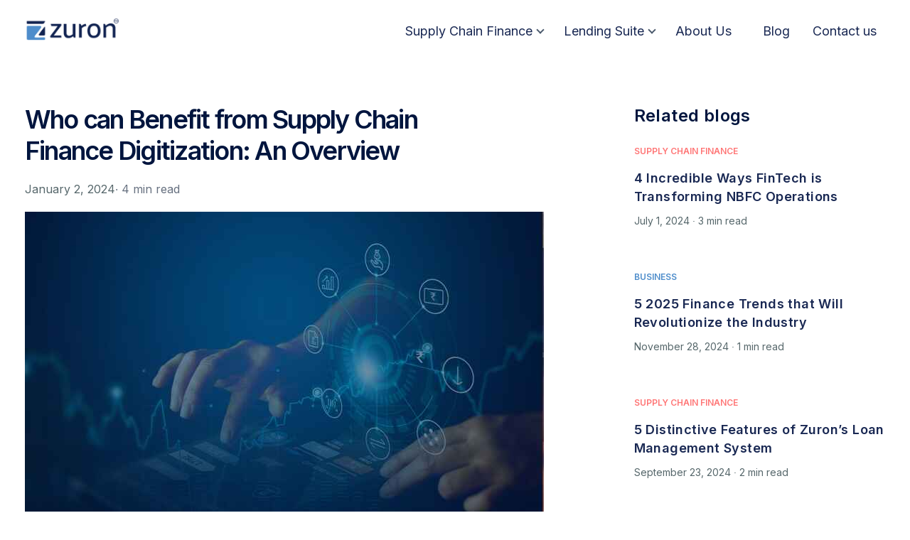

--- FILE ---
content_type: text/html; charset=UTF-8
request_url: https://zuron.in/blog/who-can-benefit-from-supply-chain-finance-digitization-an-overview/
body_size: 11988
content:
<!DOCTYPE html><html lang="en-US" prefix="og: https://ogp.me/ns#" class="no-js"><head><meta charset="UTF-8" /><meta name="viewport" content="width=device-width, initial-scale=1.0" /> <!-- Search Engine Optimization by Rank Math - https://rankmath.com/ --><title>Who can Benefit from Supply Chain Finance Digitization: An Overview - Zuron</title><meta name="description" content="The supply chain market involves a number of stakeholders, with each being an integral cog in the supply chain wheel. Digitizing supply chain finance"/><meta name="robots" content="index, follow, max-snippet:-1, max-video-preview:-1, max-image-preview:large"/><link rel="canonical" href="https://zuron.in/blog/who-can-benefit-from-supply-chain-finance-digitization-an-overview/" /><meta property="og:locale" content="en_US" /><meta property="og:type" content="article" /><meta property="og:title" content="Who can Benefit from Supply Chain Finance Digitization: An Overview - Zuron" /><meta property="og:description" content="The supply chain market involves a number of stakeholders, with each being an integral cog in the supply chain wheel. Digitizing supply chain finance" /><meta property="og:url" content="https://zuron.in/blog/who-can-benefit-from-supply-chain-finance-digitization-an-overview/" /><meta property="og:site_name" content="Zuron Fintech" /><meta property="article:section" content="Business" /><meta property="og:updated_time" content="2024-09-04T11:55:57+00:00" /><meta property="og:image" content="https://zuron.in/wp-content/uploads/2024/09/Lending_Origination_System.jpg" /><meta property="og:image:secure_url" content="https://zuron.in/wp-content/uploads/2024/09/Lending_Origination_System.jpg" /><meta property="og:image:width" content="730" /><meta property="og:image:height" content="487" /><meta property="og:image:alt" content="Everything Lenders Need to Know About Zuron’s Lending Origination System" /><meta property="og:image:type" content="image/jpeg" /><meta property="article:published_time" content="2024-01-02T12:59:54+00:00" /><meta property="article:modified_time" content="2024-09-04T11:55:57+00:00" /><meta name="twitter:card" content="summary_large_image" /><meta name="twitter:title" content="Who can Benefit from Supply Chain Finance Digitization: An Overview - Zuron" /><meta name="twitter:description" content="The supply chain market involves a number of stakeholders, with each being an integral cog in the supply chain wheel. Digitizing supply chain finance" /><meta name="twitter:image" content="https://zuron.in/wp-content/uploads/2024/09/Lending_Origination_System.jpg" /><meta name="twitter:label1" content="Written by" /><meta name="twitter:data1" content="Admin" /><meta name="twitter:label2" content="Time to read" /><meta name="twitter:data2" content="3 minutes" /> <script type="application/ld+json" class="rank-math-schema">{"@context":"https://schema.org","@graph":[{"@type":["FinancialService","Organization"],"@id":"https://zuron.in/#organization","name":"Zuron Fintech","url":"https://zuron.in","logo":{"@type":"ImageObject","@id":"https://zuron.in/#logo","url":"https://zuron.in/wp-content/uploads/2023/02/logo-footer.png","contentUrl":"https://zuron.in/wp-content/uploads/2023/02/logo-footer.png","caption":"Zuron Fintech","inLanguage":"en-US","width":"138","height":"32"},"openingHours":["Monday,Tuesday,Wednesday,Thursday,Friday,Saturday,Sunday 09:00-17:00"],"image":{"@id":"https://zuron.in/#logo"}},{"@type":"WebSite","@id":"https://zuron.in/#website","url":"https://zuron.in","name":"Zuron Fintech","alternateName":"Zuron","publisher":{"@id":"https://zuron.in/#organization"},"inLanguage":"en-US"},{"@type":"ImageObject","@id":"https://zuron.in/wp-content/uploads/2024/09/Lending_Origination_System.jpg","url":"https://zuron.in/wp-content/uploads/2024/09/Lending_Origination_System.jpg","width":"730","height":"487","caption":"Everything Lenders Need to Know About Zuron\u2019s Lending Origination System","inLanguage":"en-US"},{"@type":"WebPage","@id":"https://zuron.in/blog/who-can-benefit-from-supply-chain-finance-digitization-an-overview/#webpage","url":"https://zuron.in/blog/who-can-benefit-from-supply-chain-finance-digitization-an-overview/","name":"Who can Benefit from Supply Chain Finance Digitization: An Overview - Zuron","datePublished":"2024-01-02T12:59:54+00:00","dateModified":"2024-09-04T11:55:57+00:00","isPartOf":{"@id":"https://zuron.in/#website"},"primaryImageOfPage":{"@id":"https://zuron.in/wp-content/uploads/2024/09/Lending_Origination_System.jpg"},"inLanguage":"en-US"},{"@type":"Person","@id":"https://zuron.in/author/zuron_user/","name":"Admin","url":"https://zuron.in/author/zuron_user/","image":{"@type":"ImageObject","@id":"https://secure.gravatar.com/avatar/1bfabd7058cbe28874cdd076deb5485e?s=96&amp;d=mm&amp;r=g","url":"https://secure.gravatar.com/avatar/1bfabd7058cbe28874cdd076deb5485e?s=96&amp;d=mm&amp;r=g","caption":"Admin","inLanguage":"en-US"},"worksFor":{"@id":"https://zuron.in/#organization"}},{"@type":"BlogPosting","headline":"Who can Benefit from Supply Chain Finance Digitization: An Overview - Zuron","datePublished":"2024-01-02T12:59:54+00:00","dateModified":"2024-09-04T11:55:57+00:00","articleSection":"Business","author":{"@id":"https://zuron.in/author/zuron_user/","name":"Admin"},"publisher":{"@id":"https://zuron.in/#organization"},"description":"The supply chain market involves a number of stakeholders, with each being an integral cog in the supply chain wheel. Digitizing supply chain finance","name":"Who can Benefit from Supply Chain Finance Digitization: An Overview - Zuron","@id":"https://zuron.in/blog/who-can-benefit-from-supply-chain-finance-digitization-an-overview/#richSnippet","isPartOf":{"@id":"https://zuron.in/blog/who-can-benefit-from-supply-chain-finance-digitization-an-overview/#webpage"},"image":{"@id":"https://zuron.in/wp-content/uploads/2024/09/Lending_Origination_System.jpg"},"inLanguage":"en-US","mainEntityOfPage":{"@id":"https://zuron.in/blog/who-can-benefit-from-supply-chain-finance-digitization-an-overview/#webpage"}}]}</script> <!-- /Rank Math WordPress SEO plugin --><link rel='dns-prefetch' href='//www.googletagmanager.com' /><link rel='dns-prefetch' href='//fonts.googleapis.com' /><link rel="alternate" type="application/rss+xml" title="Zuron &raquo; Feed" href="https://zuron.in/feed/" /><link rel="alternate" type="application/rss+xml" title="Zuron &raquo; Comments Feed" href="https://zuron.in/comments/feed/" /><style id='wp-emoji-styles-inline-css' type='text/css'>img.wp-smiley,img.emoji{display:inline !important;border:none !important;box-shadow:none !important;height:1em !important;width:1em !important;margin:0 .07em !important;vertical-align:-.1em !important;background:0 0 !important;padding:0 !important}</style><link rel='stylesheet' id='wp-block-library-css' href='https://zuron.in/wp-includes/css/dist/block-library/style.min.css?ver=6.6.1' type='text/css' media='all' /><style id='classic-theme-styles-inline-css' type='text/css'>/*! This file is auto-generated */
.wp-block-button__link{color:#fff;background-color:#32373c;border-radius:9999px;box-shadow:none;text-decoration:none;padding:calc(.667em + 2px) calc(1.333em + 2px);font-size:1.125em}.wp-block-file__button{background:#32373c;color:#fff;text-decoration:none}</style><style id='global-styles-inline-css' type='text/css'>:root{--wp--preset--aspect-ratio--square:1;--wp--preset--aspect-ratio--4-3:4/3;--wp--preset--aspect-ratio--3-4:3/4;--wp--preset--aspect-ratio--3-2:3/2;--wp--preset--aspect-ratio--2-3:2/3;--wp--preset--aspect-ratio--16-9:16/9;--wp--preset--aspect-ratio--9-16:9/16;--wp--preset--color--black:#000;--wp--preset--color--cyan-bluish-gray:#abb8c3;--wp--preset--color--white:#fff;--wp--preset--color--pale-pink:#f78da7;--wp--preset--color--vivid-red:#cf2e2e;--wp--preset--color--luminous-vivid-orange:#ff6900;--wp--preset--color--luminous-vivid-amber:#fcb900;--wp--preset--color--light-green-cyan:#7bdcb5;--wp--preset--color--vivid-green-cyan:#00d084;--wp--preset--color--pale-cyan-blue:#8ed1fc;--wp--preset--color--vivid-cyan-blue:#0693e3;--wp--preset--color--vivid-purple:#9b51e0;--wp--preset--gradient--vivid-cyan-blue-to-vivid-purple:linear-gradient(135deg,rgba(6,147,227,1) 0%,#9b51e0 100%);--wp--preset--gradient--light-green-cyan-to-vivid-green-cyan:linear-gradient(135deg,#7adcb4 0%,#00d082 100%);--wp--preset--gradient--luminous-vivid-amber-to-luminous-vivid-orange:linear-gradient(135deg,rgba(252,185,0,1) 0%,rgba(255,105,0,1) 100%);--wp--preset--gradient--luminous-vivid-orange-to-vivid-red:linear-gradient(135deg,rgba(255,105,0,1) 0%,#cf2e2e 100%);--wp--preset--gradient--very-light-gray-to-cyan-bluish-gray:linear-gradient(135deg,#eee 0%,#a9b8c3 100%);--wp--preset--gradient--cool-to-warm-spectrum:linear-gradient(135deg,#4aeadc 0%,#9778d1 20%,#cf2aba 40%,#ee2c82 60%,#fb6962 80%,#fef84c 100%);--wp--preset--gradient--blush-light-purple:linear-gradient(135deg,#ffceec 0%,#9896f0 100%);--wp--preset--gradient--blush-bordeaux:linear-gradient(135deg,#fecda5 0%,#fe2d2d 50%,#6b003e 100%);--wp--preset--gradient--luminous-dusk:linear-gradient(135deg,#ffcb70 0%,#c751c0 50%,#4158d0 100%);--wp--preset--gradient--pale-ocean:linear-gradient(135deg,#fff5cb 0%,#b6e3d4 50%,#33a7b5 100%);--wp--preset--gradient--electric-grass:linear-gradient(135deg,#caf880 0%,#71ce7e 100%);--wp--preset--gradient--midnight:linear-gradient(135deg,#020381 0%,#2874fc 100%);--wp--preset--font-size--small:13px;--wp--preset--font-size--medium:20px;--wp--preset--font-size--large:36px;--wp--preset--font-size--x-large:42px;--wp--preset--spacing--20:.44rem;--wp--preset--spacing--30:.67rem;--wp--preset--spacing--40:1rem;--wp--preset--spacing--50:1.5rem;--wp--preset--spacing--60:2.25rem;--wp--preset--spacing--70:3.38rem;--wp--preset--spacing--80:5.06rem;--wp--preset--shadow--natural:6px 6px 9px rgba(0,0,0,.2);--wp--preset--shadow--deep:12px 12px 50px rgba(0,0,0,.4);--wp--preset--shadow--sharp:6px 6px 0px rgba(0,0,0,.2);--wp--preset--shadow--outlined:6px 6px 0px -3px rgba(255,255,255,1),6px 6px rgba(0,0,0,1);--wp--preset--shadow--crisp:6px 6px 0px rgba(0,0,0,1)}:where(.is-layout-flex){gap:.5em}:where(.is-layout-grid){gap:.5em}body .is-layout-flex{display:flex}.is-layout-flex{flex-wrap:wrap;align-items:center}.is-layout-flex>:is(*,div){margin:0}body .is-layout-grid{display:grid}.is-layout-grid>:is(*,div){margin:0}:where(.wp-block-columns.is-layout-flex){gap:2em}:where(.wp-block-columns.is-layout-grid){gap:2em}:where(.wp-block-post-template.is-layout-flex){gap:1.25em}:where(.wp-block-post-template.is-layout-grid){gap:1.25em}.has-black-color{color:var(--wp--preset--color--black) !important}.has-cyan-bluish-gray-color{color:var(--wp--preset--color--cyan-bluish-gray) !important}.has-white-color{color:var(--wp--preset--color--white) !important}.has-pale-pink-color{color:var(--wp--preset--color--pale-pink) !important}.has-vivid-red-color{color:var(--wp--preset--color--vivid-red) !important}.has-luminous-vivid-orange-color{color:var(--wp--preset--color--luminous-vivid-orange) !important}.has-luminous-vivid-amber-color{color:var(--wp--preset--color--luminous-vivid-amber) !important}.has-light-green-cyan-color{color:var(--wp--preset--color--light-green-cyan) !important}.has-vivid-green-cyan-color{color:var(--wp--preset--color--vivid-green-cyan) !important}.has-pale-cyan-blue-color{color:var(--wp--preset--color--pale-cyan-blue) !important}.has-vivid-cyan-blue-color{color:var(--wp--preset--color--vivid-cyan-blue) !important}.has-vivid-purple-color{color:var(--wp--preset--color--vivid-purple) !important}.has-black-background-color{background-color:var(--wp--preset--color--black) !important}.has-cyan-bluish-gray-background-color{background-color:var(--wp--preset--color--cyan-bluish-gray) !important}.has-white-background-color{background-color:var(--wp--preset--color--white) !important}.has-pale-pink-background-color{background-color:var(--wp--preset--color--pale-pink) !important}.has-vivid-red-background-color{background-color:var(--wp--preset--color--vivid-red) !important}.has-luminous-vivid-orange-background-color{background-color:var(--wp--preset--color--luminous-vivid-orange) !important}.has-luminous-vivid-amber-background-color{background-color:var(--wp--preset--color--luminous-vivid-amber) !important}.has-light-green-cyan-background-color{background-color:var(--wp--preset--color--light-green-cyan) !important}.has-vivid-green-cyan-background-color{background-color:var(--wp--preset--color--vivid-green-cyan) !important}.has-pale-cyan-blue-background-color{background-color:var(--wp--preset--color--pale-cyan-blue) !important}.has-vivid-cyan-blue-background-color{background-color:var(--wp--preset--color--vivid-cyan-blue) !important}.has-vivid-purple-background-color{background-color:var(--wp--preset--color--vivid-purple) !important}.has-black-border-color{border-color:var(--wp--preset--color--black) !important}.has-cyan-bluish-gray-border-color{border-color:var(--wp--preset--color--cyan-bluish-gray) !important}.has-white-border-color{border-color:var(--wp--preset--color--white) !important}.has-pale-pink-border-color{border-color:var(--wp--preset--color--pale-pink) !important}.has-vivid-red-border-color{border-color:var(--wp--preset--color--vivid-red) !important}.has-luminous-vivid-orange-border-color{border-color:var(--wp--preset--color--luminous-vivid-orange) !important}.has-luminous-vivid-amber-border-color{border-color:var(--wp--preset--color--luminous-vivid-amber) !important}.has-light-green-cyan-border-color{border-color:var(--wp--preset--color--light-green-cyan) !important}.has-vivid-green-cyan-border-color{border-color:var(--wp--preset--color--vivid-green-cyan) !important}.has-pale-cyan-blue-border-color{border-color:var(--wp--preset--color--pale-cyan-blue) !important}.has-vivid-cyan-blue-border-color{border-color:var(--wp--preset--color--vivid-cyan-blue) !important}.has-vivid-purple-border-color{border-color:var(--wp--preset--color--vivid-purple) !important}.has-vivid-cyan-blue-to-vivid-purple-gradient-background{background:var(--wp--preset--gradient--vivid-cyan-blue-to-vivid-purple) !important}.has-light-green-cyan-to-vivid-green-cyan-gradient-background{background:var(--wp--preset--gradient--light-green-cyan-to-vivid-green-cyan) !important}.has-luminous-vivid-amber-to-luminous-vivid-orange-gradient-background{background:var(--wp--preset--gradient--luminous-vivid-amber-to-luminous-vivid-orange) !important}.has-luminous-vivid-orange-to-vivid-red-gradient-background{background:var(--wp--preset--gradient--luminous-vivid-orange-to-vivid-red) !important}.has-very-light-gray-to-cyan-bluish-gray-gradient-background{background:var(--wp--preset--gradient--very-light-gray-to-cyan-bluish-gray) !important}.has-cool-to-warm-spectrum-gradient-background{background:var(--wp--preset--gradient--cool-to-warm-spectrum) !important}.has-blush-light-purple-gradient-background{background:var(--wp--preset--gradient--blush-light-purple) !important}.has-blush-bordeaux-gradient-background{background:var(--wp--preset--gradient--blush-bordeaux) !important}.has-luminous-dusk-gradient-background{background:var(--wp--preset--gradient--luminous-dusk) !important}.has-pale-ocean-gradient-background{background:var(--wp--preset--gradient--pale-ocean) !important}.has-electric-grass-gradient-background{background:var(--wp--preset--gradient--electric-grass) !important}.has-midnight-gradient-background{background:var(--wp--preset--gradient--midnight) !important}.has-small-font-size{font-size:var(--wp--preset--font-size--small) !important}.has-medium-font-size{font-size:var(--wp--preset--font-size--medium) !important}.has-large-font-size{font-size:var(--wp--preset--font-size--large) !important}.has-x-large-font-size{font-size:var(--wp--preset--font-size--x-large) !important}:where(.wp-block-post-template.is-layout-flex){gap:1.25em}:where(.wp-block-post-template.is-layout-grid){gap:1.25em}:where(.wp-block-columns.is-layout-flex){gap:2em}:where(.wp-block-columns.is-layout-grid){gap:2em}:root :where(.wp-block-pullquote){font-size:1.5em;line-height:1.6}</style><link rel='stylesheet' id='contact-form-7-css' href='https://zuron.in/wp-content/cache/autoptimize/css/autoptimize_single_3fd2afa98866679439097f4ab102fe0a.css?ver=5.9.8' type='text/css' media='all' /><style id='contact-form-7-inline-css' type='text/css'>.wpcf7 .wpcf7-recaptcha iframe{margin-bottom:0}.wpcf7 .wpcf7-recaptcha[data-align=center]>div{margin:0 auto}.wpcf7 .wpcf7-recaptcha[data-align=right]>div{margin:0 0 0 auto}</style><link rel='stylesheet' id='main-styles-css' href='https://zuron.in/wp-content/themes/growthpress-pt/style.css?ver=1753854254' type='text/css' media='' /><link rel='stylesheet' id='growthpress-theme-css' href='https://zuron.in/wp-content/themes/growthpress-pt/assets/dist/css/theme.min.css?ver=1.0.0' type='text/css' media='all' /><style id='growthpress-theme-inline-css' type='text/css'>.header .featured-button{background-color:#91bd52}.header .featured-button:focus,.header .featured-button:hover{background-color:#82ae42}@media (max-width:991px){.main-navigation,.main-navigation .dropdown-toggle{background:#1871c9}}@media (max-width:991px){.main-navigation a,.main-navigation .dropdown-toggle{border-color:#135aa0}}@media (max-width:991px){.main-navigation a,.main-navigation .dropdown-toggle{color:#fff}}@media (max-width:991px){.main-navigation .menu-item:focus>a,.main-navigation .menu-item:hover>a{color:#fff}}@media (max-width:991px){.main-navigation .sub-menu a,.main-navigation .sub-menu .dropdown-toggle,.main-navigation .dropdown-toggle--open{background-color:#1562ae}}@media (max-width:991px){.main-navigation .sub-menu a,.main-navigation .sub-menu .dropdown-toggle{border-color:#125393}}@media (max-width:991px){.main-navigation .sub-menu .menu-item>a,.main-navigation .sub-menu .dropdown-toggle{color:#fff}}@media (max-width:991px){.main-navigation .sub-menu .menu-item:hover>a,.main-navigation .sub-menu .menu-item:focus>a{color:#fff}}@media (min-width:992px){.main-navigation a,.main-navigation a:before{color:#253953}}@media (min-width:992px){.main-navigation .menu-item:focus>a,.main-navigation .menu-item:hover>a,.main-navigation>.menu-item-has-children:focus>a:before,.main-navigation>.menu-item-has-children:hover>a:before,.main-navigation>.menu-item-has-children>a:focus:before,.main-navigation a:focus{color:#1871c9}}@media (min-width:992px){.main-navigation a:after{background-color:#1871c9}}@media (min-width:992px){.main-navigation>.current-menu-item>a,.main-navigation>.current-menu-ancestor>a,.main-navigation>.current-menu-item:focus>a,.main-navigation>.current-menu-item:hover>a,.main-navigation>.current-menu-ancestor:focus>a,.main-navigation>.current-menu-ancestor:hover>a,.main-navigation>.menu-item-has-children.current-menu-item>a:before,.main-navigation>.menu-item-has-children.current-menu-ancestor>a:before{color:#1871c9}}@media (min-width:992px){.main-navigation>.current-menu-item>a:after{background-color:#1871c9}}@media (min-width:992px){.main-navigation .sub-menu a{background-color:#1871c9}}@media (min-width:992px){.main-navigation .sub-menu .menu-item>a:hover{background-color:#1562ae}}@media (min-width:992px){.main-navigation .menu-item:after{border-bottom-color:#1871c9}}@media (min-width:992px){.main-navigation .sub-menu a{border-bottom-color:#1562ae}}@media (min-width:992px){.main-navigation .sub-menu .menu-item>a,.main-navigation .sub-menu .menu-item>a:hover,.main-navigation .sub-menu .menu-item-has-children>a:before{color:#fff}}.page-header__title{color:#b8c1cb}.header__container{background-color:#e2e9f0}.header__container{background-image:url()}.header__container{background-repeat:repeat}.header__container{background-position-x:center}.header__container{background-position-y:center}.header__container{background-attachment:scroll}.breadcrumbs{color:#253953}.breadcrumbs a:focus,.breadcrumbs a:hover{color:#253953}.breadcrumbs .current-item{color:#253953}.content-area,.icon-box__title,.step__content{color:#56676b}.opening-time__item--less-important{color:#71888d}h1,h2,h3,h4,h5,h6,.icon-box-extended__title,.post-navigation__title,.icon-box__subtitle,.step__title,.number-counter__number,.pricing-package__title,.pricing-package__price,.testimonial__author,.accordion__panel .panel-title a.collapsed,.accordion__panel .panel-title a,.accordion .more-link,.page-box__title a,.person-profile__name,.person-profile__name a,.latest-news--more-news{color:#253953}.icon-box-extended .fa,.pricing-package--featured .pricing-package__title,.page-box__title a:focus,.page-box__title a:hover,.person-profile__name a:focus,.person-profile__name a:hover,.latest-news--inline:focus .latest-news__title,.latest-news--inline:hover .latest-news__title,.latest-news--more-news:focus,.latest-news--more-news:hover,.pagination .current,.pagination .page-numbers:focus,.pagination .page-numbers:hover,.widget_archive a:focus,.widget_archive a:hover,.widget_archive a:hover:active,.widget_pages a:focus,.widget_pages a:hover,.widget_pages a:hover:active,.widget_categories a:focus,.widget_categories a:hover,.widget_categories a:hover:active,.widget_meta a:focus,.widget_meta a:hover,.widget_meta a:hover:active,.widget_recent_comments a:focus,.widget_recent_comments a:hover,.widget_recent_comments a:hover:active,.widget_recent_entries a:focus,.widget_recent_entries a:hover,.widget_recent_entries a:hover:active,.widget_rss a:focus,.widget_rss a:hover,.widget_rss a:hover:active,.widget_tag_cloud a,.footer-top a:focus,.footer-top a:hover,.footer-top .widget_nav_menu .menu a:focus,.footer-top .widget_nav_menu .menu a:hover,.footer-top .icon-container .fa,a.icon-box:focus .fa,a.icon-box:hover .fa,.gp-bar-chart .path2:before,.gp-binoculars .path1:before,.gp-chat-2 .path1:before,.gp-chat .path1:before,.gp-cloud-computing-1 .path5:before,.gp-compass-1 .path1:before,.gp-compass .path1:before,.gp-computer-1 .path2:before,.gp-computer .path1:before,.gp-connection .path2:before,.gp-desk .path1:before,.gp-directions .path1:before,.gp-dollar-symbol .path1:before,.gp-group-1 .path1:before,.gp-group-2 .path2:before,.gp-group .path2:before,.gp-handshake .path3:before,.gp-hierarchical-structure .path1:before,.gp-laptop-2 .path1:before,.gp-laptop .path1:before,.gp-like-2 .path1:before,.gp-like-3 .path1:before,.gp-like-4 .path2:before,.gp-like-5 .path1:before,.gp-like .path1:before,.gp-list-1 .path1:before,.gp-list .path1:before,.gp-money .path1:before,.gp-network-1 .path2:before,.gp-network .path1:before,.gp-network .path2:before,.gp-networking-1 .path1:before,.gp-networking-1 .path2:before,.gp-networking-1 .path3:before,.gp-networking-1 .path4:before,.gp-networking-1 .path5:before,.gp-networking-1 .path6:before,.gp-networking-2 .path2:before,.gp-networking-3 .path1:before,.gp-networking-5 .path1:before,.gp-networking .path1:before,.gp-padlock .path1:before,.gp-pencil .path1:before,.gp-pie-chart-1 .path1:before,.gp-piggy-bank .path1:before,.gp-placeholder .path1:before,.gp-search .path1:before,.gp-sharing .path1:before,.gp-shopping-bag .path1:before,.gp-smartphone .path1:before,.gp-startup .path1:before,.gp-transfer .path1:before,.gp-user-3 .path1:before,.gp-user-5 .path1:before,.gp-user-6 .path1:before,.gp-user-10 .path1:before,.gp-user-13 .path1:before,.gp-user .path1:before,.gp-worldwide-1 .path1:before,.gp-wristwatch .path1:before{color:#1871c9}.footer-top .icon-container:focus .fa,.footer-top .icon-container:hover .fa{color:#1562ae}.page-box__title a:active:hover,.person-profile__name a:active:hover,.latest-news--more-news:active:hover,.footer-top a:active:hover{color:#115292}.btn-primary,.growthpress-table thead th,.number-counter__bar--progress,.number-counter__bar--progress:after,.pricing-package--featured .pricing-package__label,.widget_calendar caption,.search-box,.pagination .page-numbers:after,.widget_tag_cloud a:focus,.widget_tag_cloud a:hover{background-color:#1871c9}.btn-primary:focus,.btn-primary:hover,.widget_tag_cloud a:active:hover{background-color:#1562ae}.btn-primary:active:hover{background-color:#115292}.btn-primary,.widget_tag_cloud a,.widget_tag_cloud a:focus,.widget_tag_cloud a:hover{border-color:#1871c9}.btn-primary:focus,.btn-primary:hover,.widget_tag_cloud a:active:hover{border-color:#1562ae}.btn-primary:active:hover{border-color:#115292}a,.page-box__more-link,.latest-news__more-news,.article-grid .article__more-link,.article-grid .article__container:focus .article__more-link,.article-grid .article__container:hover .article__more-link,.article__meta a:focus,.article__meta a:hover{color:#1871c9}a:focus,a:hover,.article__meta a:active:hover{color:#115292}a:active:hover{color:#0b345c}.btn-secondary{background-color:#727d8d}.btn-secondary:focus,.btn-secondary:hover{background-color:#646e7c}.btn-secondary:active:hover{background-color:#575f6b}.btn-secondary{border-color:#727d8d}.btn-secondary:focus,.btn-secondary:hover{border-color:#646e7c}.btn-secondary:active:hover{border-color:#575f6b}.btn-light,.btn-light:focus,.btn-light:hover,.btn-light:active:hover{color:#91bd52}.btn-light{background-color:#fff}.btn-light:focus,.btn-light:hover{background-color:#f0f0f0}.btn-light:active:hover{background-color:#e0e0e0}.btn-light{border-color:#fff}.btn-light:focus,.btn-light:hover{border-color:#f0f0f0}.btn-light:active:hover{border-color:#e0e0e0}.btn-dark{background-color:#253953}.btn-dark:focus,.btn-dark:hover{background-color:#1c2a3e}.btn-dark:active:hover{background-color:#121c29}.btn-dark{border-color:#253953}.btn-dark:focus,.btn-dark:hover{border-color:#1c2a3e}.btn-dark:active:hover{border-color:#121c29}.pt-slick-carousel__content-title{color:#253953}.pt-slick-carousel__content-description{color:#677180}body .boxed-container{background-image:url()}body .boxed-container{background-repeat:repeat}body .boxed-container{background-position-x:center}body .boxed-container{background-position-y:center}body .boxed-container{background-attachment:scroll}.footer{background-color:#e2e9f0}.footer-top__heading{color:#253953}.footer-top{color:#677180}.footer-top a,.footer-top .widget_nav_menu .menu a{color:#56676b}.footer-bottom__container{background-color:#e2e9f0}.footer-bottom,.footer .back-to-top{color:#677180}.footer-bottom a{color:#1871c9}.header__logo--image{padding:0}</style><link rel='stylesheet' id='growthpress-google-fonts-css' href='//fonts.googleapis.com/css?family=Roboto%3A400%2C700%7CPoppins%3A700&#038;subset=latin' type='text/css' media='all' /><link rel='stylesheet' id='parent-style-css' href='https://zuron.in/wp-content/cache/autoptimize/css/autoptimize_single_2c2939ea13b797e403ace095c430704c.css?ver=6.6.1' type='text/css' media='all' /><link rel='stylesheet' id='wp-featherlight-css' href='https://zuron.in/wp-content/plugins/wp-featherlight/css/wp-featherlight.min.css?ver=1.3.4' type='text/css' media='all' /> <script src="https://zuron.in/wp-includes/js/jquery/jquery.min.js?ver=3.7.1" integrity="sha256-y28tMsSdHCsl6f/Jqq+j+DB1NGwBvNSubrGHOSpCks8=" crossorigin="anonymous" type="text/javascript"></script> <!-- Google tag (gtag.js) snippet added by Site Kit --> <!-- Google Analytics snippet added by Site Kit --> <script src="https://www.googletagmanager.com/gtag/js?id=GT-TWDL8HW" integrity="sha256-dZCQrPknXyCzb+dZH8YlmJuKDgcB/7QWYZUJuj0u6rE=" crossorigin="anonymous" type="text/javascript" async></script> <link rel="https://api.w.org/" href="https://zuron.in/wp-json/" /><link rel="alternate" title="JSON" type="application/json" href="https://zuron.in/wp-json/wp/v2/posts/5030" /><link rel="EditURI" type="application/rsd+xml" title="RSD" href="https://zuron.in/xmlrpc.php?rsd" /><meta name="generator" content="WordPress 6.6.1" /><link rel='shortlink' href='https://zuron.in/?p=5030' /><link rel="alternate" title="oEmbed (JSON)" type="application/json+oembed" href="https://zuron.in/wp-json/oembed/1.0/embed?url=https%3A%2F%2Fzuron.in%2Fblog%2Fwho-can-benefit-from-supply-chain-finance-digitization-an-overview%2F" /><link rel="alternate" title="oEmbed (XML)" type="text/xml+oembed" href="https://zuron.in/wp-json/oembed/1.0/embed?url=https%3A%2F%2Fzuron.in%2Fblog%2Fwho-can-benefit-from-supply-chain-finance-digitization-an-overview%2F&#038;format=xml" /> <!-- GA Google Analytics @ https://m0n.co/ga --> <script async src="https://www.googletagmanager.com/gtag/js?id=UA-150923011-1"></script> <meta name="generator" content="Site Kit by Google 1.158.0" /> <!-- Google Tag Manager snippet added by Site Kit --> <!-- End Google Tag Manager snippet added by Site Kit --><link rel="icon" href="https://zuron.in/wp-content/uploads/2023/06/favicon.png" sizes="32x32" /><link rel="icon" href="https://zuron.in/wp-content/uploads/2023/06/favicon.png" sizes="192x192" /><link rel="apple-touch-icon" href="https://zuron.in/wp-content/uploads/2023/06/favicon.png" /><meta name="msapplication-TileImage" content="https://zuron.in/wp-content/uploads/2023/06/favicon.png" /><style type="text/css" id="wp-custom-css">.hidediv{display:none !important}.page-id-4009 #primary,.page-id-4011 #primary,.page-id-4013 #primary,.page-id-4015 #primary,.page-id-4017 #primary,.page-id-4007 #primary,.page-id-4026 #primary,.page-id-4028 #primary,.page-id-4030 #primary,.page-id-4032 #primary{max-width:100% !important;margin:0 !important;padding:0 !important}</style><link rel="stylesheet" id="growthpress-theme-css" href="https://zuron.in/wp-content/cache/autoptimize/css/autoptimize_single_9cfa3c72f571d196006e55daeacb9c8c.css" type="text/css" media="all" /><meta name="google-site-verification" content="TvaPXC0OP4aXQkMlHcSdXZ8zfaHoHzrCYI0VMCDpLDA" /> <script type="application/ld+json">{"@context":"https://schema.org","@type":"Organization","name":"Zuron","url":"https://zuron.in/about-us/","logo":"https://www.zuron.in/wp-content/uploads/2020/01/logo-1.png","contactPoint":{"@type":"ContactPoint","telephone":"02249712039","contactType":"customer service","areaServed":"IN","availableLanguage":"en"}}</script> </head><body class="post-template-default single single-post postid-5030 single-format-standard wp-featherlight-captions growthpress-pt"> <!-- Google Tag Manager (noscript) snippet added by Site Kit --> <noscript> <iframe src="https://www.googletagmanager.com/ns.html?id=GTM-W3BC776V" height="0" width="0" style="display:none;visibility:hidden"></iframe> </noscript> <!-- End Google Tag Manager (noscript) snippet added by Site Kit --><div class="boxed-container  h-entry"><header class="header__container"><div class="header__inner-container"><div class="container"><div class="header"> <!-- Logo --> <a class="header__logo  header__logo--image" href="https://zuron.in/"> <img src="https://www.zuron.in/wp-content/uploads/2020/01/logo-1.png" alt="Zuron" srcset="https://www.zuron.in/wp-content/uploads/2020/01/logo-1.png" class="img-fluid"  width="300" height="72"  /> </a> <!-- Toggle button for Main Navigation on mobile --> <button class="btn  btn-primary  header__navbar-toggler  d-lg-none  js-sticky-mobile-option" type="button" data-toggle="collapse" data-target="#growthpress-main-navigation" aria-controls="growthpress-main-navigation" aria-expanded="false" aria-label="Toggle navigation"><i class="fa  fa-bars  hamburger"></i> <span>MENU</span></button> <!-- Main Navigation --><nav class="header__main-navigation  collapse  js-sticky-desktop-option" id="growthpress-main-navigation" aria-label="Main Menu"><ul id="menu-main-menu" class="main-navigation  js-main-nav  js-dropdown" role="menubar"><li id="menu-item-4025" class="menu-item menu-item-type-post_type menu-item-object-page menu-item-has-children menu-item-4025" aria-haspopup="true" aria-expanded="false" tabindex="0"><a href="https://zuron.in/supply-chain-finance/">Supply Chain Finance</a><ul class="sub-menu"><li id="menu-item-4293" class="menu-item menu-item-type-post_type menu-item-object-page menu-item-4293"><a href="https://zuron.in/supply-chain-finance/payable-finance/">Payable Finance</a></li><li id="menu-item-5177" class="menu-item menu-item-type-post_type menu-item-object-page menu-item-5177"><a href="https://zuron.in/supply-chain-finance/receivable-finance/">Receivable Finance</a></li><li id="menu-item-5190" class="menu-item menu-item-type-post_type menu-item-object-page menu-item-5190"><a href="https://zuron.in/supply-chain-finance/dynamic-discounting/">Dynamic Discounting</a></li></ul></li><li id="menu-item-4040" class="menu-item menu-item-type-post_type menu-item-object-page menu-item-has-children menu-item-4040" aria-haspopup="true" aria-expanded="false" tabindex="0"><a href="https://zuron.in/lending-suite/">Lending Suite</a><ul class="sub-menu"><li id="menu-item-4039" class="menu-item menu-item-type-post_type menu-item-object-page menu-item-4039"><a href="https://zuron.in/lending-suite/los/">LOS</a></li><li id="menu-item-4038" class="menu-item menu-item-type-post_type menu-item-object-page menu-item-4038"><a href="https://zuron.in/lending-suite/lms/">LMS</a></li></ul></li><li id="menu-item-4508" class="menu-item menu-item-type-post_type menu-item-object-page menu-item-4508"><a href="https://zuron.in/about-us/">About Us</a></li><li id="menu-item-4950" class="menu-item menu-item-type-post_type menu-item-object-page menu-item-4950"><a href="https://zuron.in/blog/">Blog</a></li><li id="menu-item-4539" class="menu-item menu-item-type-post_type menu-item-object-page menu-item-4539"><a href="https://zuron.in/contact/">Contact us</a></li></ul></nav> <!-- Featured Button --></div></div></div><div class="container"><div class="page-header"><div class="container"><h2 class="page-header__title">Blog</h2><div class="breadcrumbs"> <!-- Breadcrumb NavXT 7.4.1 --> <span property="itemListElement" typeof="ListItem"><a property="item" typeof="WebPage" title="Go to Zuron." href="https://zuron.in" class="home"><span property="name">Zuron</span></a><meta property="position" content="1"></span><span property="itemListElement" typeof="ListItem"><a property="item" typeof="WebPage" title="Go to the Business category archives." href="https://zuron.in/blog/category/business/" class="taxonomy category"><span property="name">Business</span></a><meta property="position" content="2"></span><span property="itemListElement" typeof="ListItem"><a property="item" typeof="WebPage" title="Go to Who can Benefit from Supply Chain Finance Digitization: An Overview." href="https://zuron.in/blog/who-can-benefit-from-supply-chain-finance-digitization-an-overview/" class="post post-post current-item"><span property="name">Who can Benefit from Supply Chain Finance Digitization: An Overview</span></a><meta property="position" content="3"></span></div></div></div></div></header><div class="boxed-container"> <!-- ======= Blog Details Section ======= --><section id="blog" class="blog"><div class="container"><div class="row"><div class="col-lg-8"><article class="blog-details"><article id="post-5030" class="post-5030 post type-post status-publish format-standard has-post-thumbnail category-business clearfix article"><div class="article__content  clearfix  e-content"> <!-- Content --><h1 class="title">Who can Benefit from Supply Chain Finance Digitization: An Overview</h1><div class="meta-top"><ul><li class="d-flex align-items-center"><time class="dt-published" datetime="2024-01-02T12:59:54+00:00">January 2, 2024</time> ∙ 4 min read</li></ul></div> <!-- Featured Image --> <img width="730" height="487" src="https://zuron.in/wp-content/uploads/2024/09/Lending_Origination_System.jpg" class="img-fluid  article__featured-image  u-photo wp-post-image" alt="Everything Lenders Need to Know About Zuron’s Lending Origination System" decoding="async" fetchpriority="high" srcset="https://zuron.in/wp-content/uploads/2024/09/Lending_Origination_System.jpg 730w, https://zuron.in/wp-content/uploads/2024/09/Lending_Origination_System-300x200.jpg 300w, https://zuron.in/wp-content/uploads/2024/09/Lending_Origination_System-272x182.jpg 272w" sizes="(max-width: 730px) 100vw, 730px" /><p>The supply chain market involves a number of stakeholders, with each being an integral cog in the supply chain wheel. Digitizing supply chain finance management is beneficial to each of these stakeholders, as it facilitates an uninterrupted supply of raw materials and machinery, timely payments, efficient regulation of stakeholder activities by financial institutions, and reduced manual effort in the process. So, here are some entities who should become a part of a supply chain finance digitization platform:</p><ol><li><h4>Vendors and suppliers</h4><p>Vendors and suppliers, commonly referred to as “spokes,” play an indispensable role in the supply chain, providing corporate companies and firms with the raw material, machinery, equipment, etc. they require to manufacture their products. Suppliers require a constant inflow of income to ensure an uninterrupted flow of raw materials and other primary goods in the supply chain and a healthy collaboration with their clients. Cloud-based supply chain finance digitization platforms ensure that suppliers are well connected to their clients situated anywhere in the world. Moreover, these platforms facilitate timely payments, which enable vendors and suppliers to carry out their business processes efficiently.</li><li><h4>Distributors</h4><p>A distributor acts as an intermediary between the different entities in a supply chain, including spokes, retailers, and corporate companies. Timely distribution of products across the country and the globe is essential for manufacturers to earn profits and ensure customer satisfaction. Becoming a part of supply chain finance management platforms helps distributors collaborate effectively with all the stakeholders they must coordinate with in course of their business transactions. It also reduces manual efforts considerably in the process of finance management.</li><li><h4>Banks and financial institutions</h4><p>At the center of the supply chain are banks and financial institutions, which regulate and facilitate payments, lending, and borrowing of money across various stakeholders. Consequently, it often becomes highly challenging for financial institutions to regulate the activities of borrowers and lenders and ensure enhanced client experience. Supply chain finance digitization allows banks to stay on top of borrower and lender activities, including regulating transactions between suppliers and vendors. It also enables increased security, better data analytics and decision making, and a user-friendly interface for a highly personalized, enhanced user experience.</li><li><h4>Retailers</h4><p>Retailers typically purchase products from manufacturers, distributors, wholesalers, etc. and sell them to the direct end users. Regulating payments to each of these stakeholders can be challenging, especially for large-scale retailers. Supply chain finance management platforms not only help retailers ensure <a href="https://zuron.in/payable-finance/">timely payments</a> but also facilitate efficient invoicing and dynamic discounting, eliminating manual effort and reducing the time taken for such activities. Moreover, retailers may inform suppliers in advance about any possible payment delays, ensuring healthy professional ties with other stakeholders in the supply chain.</li><li><h4>Corporate companies, firms, and industries</h4><p>A number of corporate companies, industries, and firms purchase raw material and equipment from spokes and deliver finished products to end users. Hence, all of these companies may be classified as “buyers” in the supply chain. Similar to retailers, corporates can also ensure timely payments to suppliers and avail of invoicing and dynamic discounting benefits through supply chain finance digitization platforms. Corporate companies can also establish and maintain long-lasting professional collaborations with suppliers, vendors, and other entities in the supply chain, which enhances the efficiency of their business processes.</li></ol><p>The global supply chain finance market is predicted to reach <a href="https://www.astuteanalytica.com/industry-report/sustainable-supply-chain-finance-market#:~:text=These%20technologies%20enable%20companies%20to,CAGR%20of%2013.69%25%E2%80%8B%E2%80%8B." target="_blank" rel="noopener nofollow">USD 18.5 billion by 2031</a>, at a CAGR of 13.69%. The digitization of supply chain finance management processes can help ensure seamless transactions among all stakeholders in the supply chain and uninterrupted supply of raw materials and finished products. We at Zuron possess considerable expertise and hands-on experience in supply chain finance management and are here to help you with end-to-end digitization of such processes. <a href="https://zuron.in/payable-finance/">Click here</a> to connect with us today!</p> <!-- Multi Page in One Post --></div><!-- .article__content --></article><!-- .article --> <!-- Post Navigation --></article> <!-- End blog post --></div><div class="col-lg-4"><div class="sidebar"><div class="sidebar-item recent-posts"><h3 class="sidebar-title">Related blogs</h3><div class="mt-3"><div class="conten-tag red">Supply Chain Finance</div><div class="post-item mb-5"><div><h4><a href="https://zuron.in/blog/4-incredible-ways-fintech-is-transforming-nbfc-operations/">4 Incredible Ways FinTech is Transforming NBFC Operations</a></h4> <time datetime="July 1, 2024">July 1, 2024 ∙ 3 min read</time></div></div> <!-- End recent post item--><div class="conten-tag blue">Business</div><div class="post-item mb-5"><div><h4><a href="https://zuron.in/blog/5-2025-finance-trends-that-will-revolutionize-the-industry/">5 2025 Finance Trends that Will Revolutionize the Industry</a></h4> <time datetime="November 28, 2024">November 28, 2024 ∙ 1 min read</time></div></div> <!-- End recent post item--><div class="conten-tag red">Supply Chain Finance</div><div class="post-item mb-5"><div><h4><a href="https://zuron.in/blog/5-distinctive-features-of-zurons-loan-management-system/">5 Distinctive Features of Zuron’s Loan Management System</a></h4> <time datetime="September 23, 2024">September 23, 2024 ∙ 2 min read</time></div></div> <!-- End recent post item--><div class="conten-tag blue">Supply Chain Finance</div><div class="post-item mb-5"><div><h4><a href="https://zuron.in/blog/5-essential-aspects-to-look-for-in-a-supply-chain-finance-program/">5 Essential Aspects to Look for in a Supply Chain Finance Program</a></h4> <time datetime="July 10, 2024">July 10, 2024 ∙ 3 min read</time></div></div> <!-- End recent post item--><div class="conten-tag red">Business</div><div class="post-item mb-5"><div><h4><a href="https://zuron.in/blog/5-finance-management-tips-for-emerging-msmes/">5 Finance Management Tips for Emerging MSMEs </a></h4> <time datetime="June 26, 2024">June 26, 2024 ∙ 4 min read</time></div></div> <!-- End recent post item--></div></div> <!-- End sidebar recent posts--></div> <!-- End Blog Sidebar --></div><div class="col-lg-12"><div class="section-header"><h2>Next blogs</h2></div><div class="row g-3 portfolio-container posts-list"><div class="col-lg-4 col-md-6 portfolio-item marketing"> <a href="https://zuron.in/blog/4-incredible-ways-fintech-is-transforming-nbfc-operations/"><article class="d-flex flex-column"><div class="post-img"> <img src="https://zuron.in/wp-content/uploads/2024/09/4-Incredible-Ways-FinTech-is-Transforming-NBFC-Operations-.jpg" alt="" class="img-fluid" /></div><div class="conten-tag red">Supply Chain Finance</div><h2 class="title">4 Incredible Ways FinTech is Transforming NBFC Operations</h2><div class="content"><p><p>Did you know? As of March 2023, there are 9,443 RBI-registered NBFCs in India. With NBFCs supporting MSMEs and aspiring entrepreneurs as well as the supply chain at large, their role in the Indian economy is indispensable. But with increasing clients comes the responsibility of managing every client’s needs efficiently, without compromising on quality or &hellip;</p></p></div><div class="meta-top"><ul><li class="d-flex align-items-center"><time datetime="July 1, 2024">July 1, 2024 ∙ 3 min read</time></li></ul></div></article> </a></div> <!-- End post list item --><div class="col-lg-4 col-md-6 portfolio-item marketing"> <a href="https://zuron.in/blog/5-2025-finance-trends-that-will-revolutionize-the-industry/"><article class="d-flex flex-column"><div class="post-img"> <img src="https://zuron.in/wp-content/uploads/2024/11/Blog-022.jpg" alt="" class="img-fluid" /></div><div class="conten-tag blue">Business</div><h2 class="title">5 2025 Finance Trends that Will Revolutionize the Industry</h2><div class="content"><p><p>The year 2024 has almost drawn to a close, and we have observed a host of FinTechtrends over the past few months. From credit score alternatives to privacy features on FinTech apps, 2024 has witnessed changes that have shaped the face of FinTech. Now, as 2025 is right around the corner, it’s time to review the finance and FinTech trends likely to define this new year.</p></p></div><div class="meta-top"><ul><li class="d-flex align-items-center"><time datetime="November 28, 2024">November 28, 2024 ∙ 1 min read</time></li></ul></div></article> </a></div> <!-- End post list item --><div class="col-lg-4 col-md-6 portfolio-item marketing"> <a href="https://zuron.in/blog/5-distinctive-features-of-zurons-loan-management-system/"><article class="d-flex flex-column"><div class="post-img"> <img src="https://zuron.in/wp-content/uploads/2024/09/5-Distinctive-Features-of-Zurons-Loan-Management-System.jpg" alt="" class="img-fluid" /></div><div class="conten-tag red">Supply Chain Finance</div><h2 class="title">5 Distinctive Features of Zuron’s Loan Management System</h2><div class="content"><p><p>Lending institutions perform the indispensable role of fulfilling essential credit requirements, enabling individuals and businesses to kickstart their endeavors securely. But as their number of borrowers increase, these institutions need to come up with effective strategies to regulate borrower activity, increase customer satisfaction, and ensure that the process is transparent and open. With several built-in &hellip;</p></p></div><div class="meta-top"><ul><li class="d-flex align-items-center"><time datetime="September 23, 2024">September 23, 2024 ∙ 2 min read</time></li></ul></div></article> </a></div> <!-- End post list item --></div> <!-- End blog posts list --></div></div></div></section> <!-- End Blog Details Section --></div><footer class="footer"><div class="footer-top"><div class="container"><div class="row"><div class="col-xs-12  col-lg-4"><div class="widget  widget_text"><div class="textwidget"><p><img decoding="async" src="/wp-content/uploads/2023/02/logo-footer.png" alt="Footer logo" /></p><p class="footer-bottom">From its commencement, Zuron has sought to bring a change in the Supply Chain Finance domain to make business more accessible and more convenient.</p><div class="social_icon"><a href="https://www.facebook.com/Zuron-422541174918592" target="_blank" rel="noopener"><img decoding="async" src="/wp-content/uploads/2023/02/Social-Icons.svg" alt="Facebook" /></a><a href="https://www.linkedin.com/company/zuron-fintech/" target="_blank" rel="noopener"><img decoding="async" src="/wp-content/uploads/2023/02/Social-Icons-1.svg" alt="Linkedin" /></a><a href="https://twitter.com/Zuron2" target="_blank" rel="noopener"><img decoding="async" src="/wp-content/uploads/2023/02/Social-Icons-2.svg" alt="Twitter" /></a></div></div></div></div><div class="col-xs-12  col-lg-4"><div class="widget  widget_nav_menu"><h4 class="footer-top__heading">Main Menu</h4><div class="menu-footer-main-menu-container"><ul id="menu-footer-main-menu" class="menu"><li id="menu-item-4043" class="menu-item menu-item-type-post_type menu-item-object-page menu-item-4043"><a href="https://zuron.in/supply-chain-finance/">Supply Chain Finance</a></li><li id="menu-item-4042" class="menu-item menu-item-type-post_type menu-item-object-page menu-item-4042"><a href="https://zuron.in/lending-suite/">Lending Suite</a></li><li id="menu-item-4519" class="menu-item menu-item-type-post_type menu-item-object-page menu-item-4519"><a href="https://zuron.in/about-us/">About Us</a></li><li id="menu-item-4949" class="menu-item menu-item-type-post_type menu-item-object-page menu-item-4949"><a href="https://zuron.in/blog/">Blog</a></li></ul></div></div></div><div class="col-xs-12  col-lg-4"><div class="widget  widget_sow-editor"><div 
 class="so-widget-sow-editor so-widget-sow-editor-base" 
 ><h4 class="footer-top__heading">Contact</h4><div class="siteorigin-widget-tinymce textwidget"><p style="align-items: center;"><span style="color: #1871c9;"> <a href="mailto:info@zuron.in"><img decoding="async" src="/wp-content/uploads/2023/02/email-icon.png" alt="Zuron Mail"/> info@zuron.in</a> </span></p><p style="align-items: center;"><span style="color: #1871c9;"> <a href="tel:02249712039"><img decoding="async" src="/wp-content/uploads/2023/02/phone-icon.png" alt="Zuron Phone" /> 02249712039</a> </span></p><p style="align-items: flex-start;"><img decoding="async" src="/wp-content/uploads/2023/02/location-icon.png" alt="Zuron Maharastra Location" /><b> Registered Office</b>: 215 Atrium A wing office no. 705, Andheri Kurla road Next to kanakia Courtyard Hotel, Mumbai-400059, Maharastra, India</p><p style="align-items: flex-start;"><img decoding="async" src="/wp-content/uploads/2023/02/location-icon.png"  alt="Zuron UP  Location"/><b> Branch Office</b>: Unit No. 319, Tower B, Noida One, Sector 62, Noida-201301, U.P, India</p></div></div></div></div></div></div></div><div class="footer-bottom__container"><div class="container"><div class="footer-bottom"><div class="footer-bottom__left"> Copyright ©2023 <strong><a href="http://www.zuron.in/">Zuron<sup>TM</sup></a></strong>. All Rights Reserved.</div><div class="footer-bottom__right"> <a class="back-to-top  js-back-to-top" href="#"><span class="icon-container"><span class="fa fa-chevron-up "></span></span> Back to top</a></div></div></div></div></footer></div><!-- end of .boxed-container --> <script type="text/javascript" src="https://zuron.in/wp-includes/js/dist/hooks.min.js?ver=2810c76e705dd1a53b18" id="wp-hooks-js"></script> <script type="text/javascript" src="https://zuron.in/wp-includes/js/dist/i18n.min.js?ver=5e580eb46a90c2b997e6" id="wp-i18n-js"></script> <link integrity="sha256-GqiEX9BuR1rv5zPU5Vs2qS/NSHl1BJyBcjQYJ6ycwD4=" crossorigin="anonymous" href="https://unpkg.com/aos@2.3.1/dist/aos.css" rel="stylesheet"> <script integrity="sha256-8mhhK6WerRskNTu3fWZ4O8xDWv8cIr5fk8QLrDhplo4=" crossorigin="anonymous" src="https://unpkg.com/aos@2.3.1/dist/aos.js"></script> <script defer src="https://zuron.in/wp-content/cache/autoptimize/js/autoptimize_856720bc2a81c6a11d832f5679c636d4.js"></script></body></html>

--- FILE ---
content_type: text/css
request_url: https://zuron.in/wp-content/themes/growthpress-pt/style.css?ver=1753854254
body_size: 586
content:
/*
Theme Name: GrowthPress PT
Theme URI: https://demo.proteusthemes.com/growthpress/
Author: ProteusThemes
Author URI: https://www.proteusthemes.com/
Description: GrowthPress is all-around marketing theme with perfect blend of modern design trends and proven internet marketing techniques that convert.
Version: 1.6.3
License: GPL 2.0
License: GNU General Public License v2 or later
License URI: http://www.gnu.org/licenses/gpl-2.0.html
Text domain: growthpress-pt
Tags: one-column, two-columns, three-columns, left-sidebar, right-sidebar, grid-layout, custom-background, custom-colors, custom-menu, featured-images, footer-widgets, full-width-template, microformats, sticky-post, theme-options, threaded-comments, translation-ready, blog, e-commerce, entertainment

This theme, like WordPress, is licensed under the GPL.
Use it to make something cool, have fun, and share what you've learned with others.

All source *.scss files can be found in folder ./assets/src/scss/
All compiled *.css files can be found in folder ./assets/dist/css/
*/


--- FILE ---
content_type: text/css
request_url: https://zuron.in/wp-content/themes/growthpress-pt/assets/dist/css/theme.min.css?ver=1.0.0
body_size: 41407
content:
@charset "UTF-8";@media print{*,:after,:before{text-shadow:none!important;box-shadow:none!important}a:not(.btn){text-decoration:underline}abbr[title]:after{content:" (" attr(title) ")"}pre{white-space:pre-wrap!important}blockquote,pre{border:1px solid #adb5bd}blockquote,img,pre,tr{page-break-inside:avoid}h2,h3,p{orphans:3;widows:3}h2,h3{page-break-after:avoid}@page{size:a3}.container,body{min-width:992px!important}.navbar{display:none}.badge{border:1px solid #000}.table{border-collapse:collapse!important}.table td,.table th{background-color:#fff!important}.table-bordered td,.table-bordered th{border:1px solid #dee2e6!important}.table-dark{color:inherit}.table-dark tbody+tbody,.table-dark td,.table-dark th,.table-dark thead th{border-color:#dee2e6}.table .thead-dark th{color:inherit;border-color:#dee2e6}}*,:after,:before{box-sizing:border-box}html{font-family:sans-serif;line-height:1.15;-webkit-text-size-adjust:100%;-webkit-tap-highlight-color:rgba(0,0,0,0)}article,aside,figcaption,figure,footer,header,hgroup,main,nav,section{display:block}body{margin:0;font-family:Roboto,-apple-system,BlinkMacSystemFont,Segoe UI,Helvetica Neue,Arial,sans-serif;font-size:1rem;font-weight:400;line-height:1.55;color:#677180;text-align:left;background-color:#fff}[tabindex="-1"]:focus:not(:focus-visible){outline:0!important}hr{box-sizing:content-box;height:0;overflow:visible}h1,h2,h3,h4,h5,h6{margin-top:0;margin-bottom:.5rem}p{margin-top:0;margin-bottom:1rem}abbr[data-original-title],abbr[title]{text-decoration:underline;text-decoration:underline dotted;cursor:help;border-bottom:0;text-decoration-skip-ink:none}address{font-style:normal;line-height:inherit}address,dl,ol,ul{margin-bottom:1rem}dl,ol,ul{margin-top:0}ol ol,ol ul,ul ol,ul ul{margin-bottom:0}dt{font-weight:700}dd{margin-bottom:.5rem;margin-left:0}blockquote{margin:0 0 1rem}b,strong{font-weight:bolder}small{font-size:80%}sub,sup{position:relative;font-size:75%;line-height:0;vertical-align:baseline}sub{bottom:-.25em}sup{top:-.5em}a{color:#1871c9;text-decoration:none;background-color:transparent}a:hover{color:#104b85;text-decoration:underline}a:not([href]):not([class]),a:not([href]):not([class]):hover{color:inherit;text-decoration:none}code,kbd,pre,samp{font-family:SFMono-Regular,Menlo,Monaco,Consolas,Liberation Mono,Courier New,monospace;font-size:1em}pre{margin-top:0;margin-bottom:1rem;overflow:auto;-ms-overflow-style:scrollbar}figure{margin:0 0 1rem}img{border-style:none}img,svg{vertical-align:middle}svg{overflow:hidden}table{border-collapse:collapse}caption{padding-top:.75rem;padding-bottom:.75rem;color:#868e96;text-align:left;caption-side:bottom}th{text-align:inherit;text-align:-webkit-match-parent}label{display:inline-block;margin-bottom:.5rem}button{border-radius:0}button:focus:not(:focus-visible){outline:0}button,input,optgroup,select,textarea{margin:0;font-family:inherit;font-size:inherit;line-height:inherit}button,input{overflow:visible}button,select{text-transform:none}[role=button]{cursor:pointer}select{word-wrap:normal}[type=button],[type=reset],[type=submit],button{-webkit-appearance:button}[type=button]:not(:disabled),[type=reset]:not(:disabled),[type=submit]:not(:disabled),button:not(:disabled){cursor:pointer}[type=button]::-moz-focus-inner,[type=reset]::-moz-focus-inner,[type=submit]::-moz-focus-inner,button::-moz-focus-inner{padding:0;border-style:none}input[type=checkbox],input[type=radio]{box-sizing:border-box;padding:0}textarea{overflow:auto;resize:vertical}fieldset{min-width:0;padding:0;margin:0;border:0}legend{display:block;width:100%;max-width:100%;padding:0;margin-bottom:.5rem;font-size:1.5rem;line-height:inherit;color:inherit;white-space:normal}progress{vertical-align:baseline}[type=number]::-webkit-inner-spin-button,[type=number]::-webkit-outer-spin-button{height:auto}[type=search]{outline-offset:-2px;-webkit-appearance:none}[type=search]::-webkit-search-decoration{-webkit-appearance:none}::-webkit-file-upload-button{font:inherit;-webkit-appearance:button}output{display:inline-block}summary{display:list-item;cursor:pointer}template{display:none}[hidden]{display:none!important}.h1,.h2,.h3,.h4,.h5,.h6,h1,h2,h3,h4,h5,h6{margin-bottom:.5rem;font-family:Poppins,-apple-system,BlinkMacSystemFont,Segoe UI,Roboto,Helvetica Neue,Arial,sans-serif;font-weight:700;line-height:1.24;color:#253953}.h1,h1{font-size:2.1rem}.h2,h2{font-size:1.8rem}.h3,h3{font-size:1.5rem}.h4,h4{font-size:1.2rem}.h5,h5{font-size:1rem}.h6,h6{font-size:.9rem}.lead{font-size:1.25rem;font-weight:300}.display-1{font-size:6rem}.display-1,.display-2{font-weight:300;line-height:1.24}.display-2{font-size:5.5rem}.display-3{font-size:4.5rem}.display-3,.display-4{font-weight:300;line-height:1.24}.display-4{font-size:3.5rem}hr{margin-top:1rem;margin-bottom:1rem;border:0;border-top:1px solid rgba(0,0,0,.1)}.small,small{font-size:.875em;font-weight:400}.mark,mark{padding:.2em;background-color:#fcf8e3}.list-inline,.list-unstyled{padding-left:0;list-style:none}.list-inline-item{display:inline-block}.list-inline-item:not(:last-child){margin-right:.5rem}.initialism{font-size:90%;text-transform:uppercase}.blockquote{margin-bottom:1rem;font-size:1.25rem}.blockquote-footer{display:block;font-size:.875em;color:#868e96}.blockquote-footer:before{content:"\2014\00A0"}.img-fluid,.img-thumbnail{max-width:100%;height:auto}.img-thumbnail{padding:.25rem;background-color:#fff;border:1px solid #dee2e6;border-radius:.2rem}.figure{display:inline-block}.figure-img{margin-bottom:.5rem;line-height:1}.figure-caption{font-size:90%;color:#868e96}code{font-size:87.5%;color:#e83e8c;word-wrap:break-word}a>code{color:inherit}kbd{padding:.2rem .4rem;font-size:87.5%;color:#fff;background-color:#212529;border-radius:.2rem}kbd kbd{padding:0;font-size:100%;font-weight:700}pre{display:block;font-size:87.5%;color:#212529}pre code{font-size:inherit;color:inherit;word-break:normal}.pre-scrollable{max-height:340px;overflow-y:scroll}.container,.container-fluid,.container-lg,.container-md,.container-sm,.container-xl{width:100%;padding-right:15px;padding-left:15px;margin-right:auto;margin-left:auto}@media (min-width:576px){.container,.container-sm{max-width:540px}}@media (min-width:768px){.container,.container-md,.container-sm{max-width:720px}}@media (min-width:992px){.container,.container-lg,.container-md,.container-sm{max-width:960px}}@media (min-width:1200px){.container,.container-lg,.container-md,.container-sm,.container-xl{max-width:1140px}}.row{display:-ms-flexbox;display:flex;-ms-flex-wrap:wrap;flex-wrap:wrap;margin-right:-15px;margin-left:-15px}.no-gutters{margin-right:0;margin-left:0}.no-gutters>.col,.no-gutters>[class*=col-]{padding-right:0;padding-left:0}.col,.col-1,.col-2,.col-3,.col-4,.col-5,.col-6,.col-7,.col-8,.col-9,.col-10,.col-11,.col-12,.col-auto,.col-lg,.col-lg-1,.col-lg-2,.col-lg-3,.col-lg-4,.col-lg-5,.col-lg-6,.col-lg-7,.col-lg-8,.col-lg-9,.col-lg-10,.col-lg-11,.col-lg-12,.col-lg-auto,.col-md,.col-md-1,.col-md-2,.col-md-3,.col-md-4,.col-md-5,.col-md-6,.col-md-7,.col-md-8,.col-md-9,.col-md-10,.col-md-11,.col-md-12,.col-md-auto,.col-sm,.col-sm-1,.col-sm-2,.col-sm-3,.col-sm-4,.col-sm-5,.col-sm-6,.col-sm-7,.col-sm-8,.col-sm-9,.col-sm-10,.col-sm-11,.col-sm-12,.col-sm-auto,.col-xl,.col-xl-1,.col-xl-2,.col-xl-3,.col-xl-4,.col-xl-5,.col-xl-6,.col-xl-7,.col-xl-8,.col-xl-9,.col-xl-10,.col-xl-11,.col-xl-12,.col-xl-auto{position:relative;width:100%;padding-right:15px;padding-left:15px}.col{-ms-flex-preferred-size:0;flex-basis:0;-ms-flex-positive:1;flex-grow:1;max-width:100%}.row-cols-1>*{-ms-flex:0 0 100%;flex:0 0 100%;max-width:100%}.row-cols-2>*{-ms-flex:0 0 50%;flex:0 0 50%;max-width:50%}.row-cols-3>*{-ms-flex:0 0 33.333333%;flex:0 0 33.333333%;max-width:33.333333%}.row-cols-4>*{-ms-flex:0 0 25%;flex:0 0 25%;max-width:25%}.row-cols-5>*{-ms-flex:0 0 20%;flex:0 0 20%;max-width:20%}.row-cols-6>*{-ms-flex:0 0 16.666667%;flex:0 0 16.666667%;max-width:16.666667%}.col-auto{-ms-flex:0 0 auto;flex:0 0 auto;width:auto;max-width:100%}.col-1{-ms-flex:0 0 8.333333%;flex:0 0 8.333333%;max-width:8.333333%}.col-2{-ms-flex:0 0 16.666667%;flex:0 0 16.666667%;max-width:16.666667%}.col-3{-ms-flex:0 0 25%;flex:0 0 25%;max-width:25%}.col-4{-ms-flex:0 0 33.333333%;flex:0 0 33.333333%;max-width:33.333333%}.col-5{-ms-flex:0 0 41.666667%;flex:0 0 41.666667%;max-width:41.666667%}.col-6{-ms-flex:0 0 50%;flex:0 0 50%;max-width:50%}.col-7{-ms-flex:0 0 58.333333%;flex:0 0 58.333333%;max-width:58.333333%}.col-8{-ms-flex:0 0 66.666667%;flex:0 0 66.666667%;max-width:66.666667%}.col-9{-ms-flex:0 0 75%;flex:0 0 75%;max-width:75%}.col-10{-ms-flex:0 0 83.333333%;flex:0 0 83.333333%;max-width:83.333333%}.col-11{-ms-flex:0 0 91.666667%;flex:0 0 91.666667%;max-width:91.666667%}.col-12{-ms-flex:0 0 100%;flex:0 0 100%;max-width:100%}.order-first{-ms-flex-order:-1;order:-1}.order-last{-ms-flex-order:13;order:13}.order-0{-ms-flex-order:0;order:0}.order-1{-ms-flex-order:1;order:1}.order-2{-ms-flex-order:2;order:2}.order-3{-ms-flex-order:3;order:3}.order-4{-ms-flex-order:4;order:4}.order-5{-ms-flex-order:5;order:5}.order-6{-ms-flex-order:6;order:6}.order-7{-ms-flex-order:7;order:7}.order-8{-ms-flex-order:8;order:8}.order-9{-ms-flex-order:9;order:9}.order-10{-ms-flex-order:10;order:10}.order-11{-ms-flex-order:11;order:11}.order-12{-ms-flex-order:12;order:12}.offset-1{margin-left:8.333333%}.offset-2{margin-left:16.666667%}.offset-3{margin-left:25%}.offset-4{margin-left:33.333333%}.offset-5{margin-left:41.666667%}.offset-6{margin-left:50%}.offset-7{margin-left:58.333333%}.offset-8{margin-left:66.666667%}.offset-9{margin-left:75%}.offset-10{margin-left:83.333333%}.offset-11{margin-left:91.666667%}@media (min-width:576px){.col-sm{-ms-flex-preferred-size:0;flex-basis:0;-ms-flex-positive:1;flex-grow:1;max-width:100%}.row-cols-sm-1>*{-ms-flex:0 0 100%;flex:0 0 100%;max-width:100%}.row-cols-sm-2>*{-ms-flex:0 0 50%;flex:0 0 50%;max-width:50%}.row-cols-sm-3>*{-ms-flex:0 0 33.333333%;flex:0 0 33.333333%;max-width:33.333333%}.row-cols-sm-4>*{-ms-flex:0 0 25%;flex:0 0 25%;max-width:25%}.row-cols-sm-5>*{-ms-flex:0 0 20%;flex:0 0 20%;max-width:20%}.row-cols-sm-6>*{-ms-flex:0 0 16.666667%;flex:0 0 16.666667%;max-width:16.666667%}.col-sm-auto{-ms-flex:0 0 auto;flex:0 0 auto;width:auto;max-width:100%}.col-sm-1{-ms-flex:0 0 8.333333%;flex:0 0 8.333333%;max-width:8.333333%}.col-sm-2{-ms-flex:0 0 16.666667%;flex:0 0 16.666667%;max-width:16.666667%}.col-sm-3{-ms-flex:0 0 25%;flex:0 0 25%;max-width:25%}.col-sm-4{-ms-flex:0 0 33.333333%;flex:0 0 33.333333%;max-width:33.333333%}.col-sm-5{-ms-flex:0 0 41.666667%;flex:0 0 41.666667%;max-width:41.666667%}.col-sm-6{-ms-flex:0 0 50%;flex:0 0 50%;max-width:50%}.col-sm-7{-ms-flex:0 0 58.333333%;flex:0 0 58.333333%;max-width:58.333333%}.col-sm-8{-ms-flex:0 0 66.666667%;flex:0 0 66.666667%;max-width:66.666667%}.col-sm-9{-ms-flex:0 0 75%;flex:0 0 75%;max-width:75%}.col-sm-10{-ms-flex:0 0 83.333333%;flex:0 0 83.333333%;max-width:83.333333%}.col-sm-11{-ms-flex:0 0 91.666667%;flex:0 0 91.666667%;max-width:91.666667%}.col-sm-12{-ms-flex:0 0 100%;flex:0 0 100%;max-width:100%}.order-sm-first{-ms-flex-order:-1;order:-1}.order-sm-last{-ms-flex-order:13;order:13}.order-sm-0{-ms-flex-order:0;order:0}.order-sm-1{-ms-flex-order:1;order:1}.order-sm-2{-ms-flex-order:2;order:2}.order-sm-3{-ms-flex-order:3;order:3}.order-sm-4{-ms-flex-order:4;order:4}.order-sm-5{-ms-flex-order:5;order:5}.order-sm-6{-ms-flex-order:6;order:6}.order-sm-7{-ms-flex-order:7;order:7}.order-sm-8{-ms-flex-order:8;order:8}.order-sm-9{-ms-flex-order:9;order:9}.order-sm-10{-ms-flex-order:10;order:10}.order-sm-11{-ms-flex-order:11;order:11}.order-sm-12{-ms-flex-order:12;order:12}.offset-sm-0{margin-left:0}.offset-sm-1{margin-left:8.333333%}.offset-sm-2{margin-left:16.666667%}.offset-sm-3{margin-left:25%}.offset-sm-4{margin-left:33.333333%}.offset-sm-5{margin-left:41.666667%}.offset-sm-6{margin-left:50%}.offset-sm-7{margin-left:58.333333%}.offset-sm-8{margin-left:66.666667%}.offset-sm-9{margin-left:75%}.offset-sm-10{margin-left:83.333333%}.offset-sm-11{margin-left:91.666667%}}@media (min-width:768px){.col-md{-ms-flex-preferred-size:0;flex-basis:0;-ms-flex-positive:1;flex-grow:1;max-width:100%}.row-cols-md-1>*{-ms-flex:0 0 100%;flex:0 0 100%;max-width:100%}.row-cols-md-2>*{-ms-flex:0 0 50%;flex:0 0 50%;max-width:50%}.row-cols-md-3>*{-ms-flex:0 0 33.333333%;flex:0 0 33.333333%;max-width:33.333333%}.row-cols-md-4>*{-ms-flex:0 0 25%;flex:0 0 25%;max-width:25%}.row-cols-md-5>*{-ms-flex:0 0 20%;flex:0 0 20%;max-width:20%}.row-cols-md-6>*{-ms-flex:0 0 16.666667%;flex:0 0 16.666667%;max-width:16.666667%}.col-md-auto{-ms-flex:0 0 auto;flex:0 0 auto;width:auto;max-width:100%}.col-md-1{-ms-flex:0 0 8.333333%;flex:0 0 8.333333%;max-width:8.333333%}.col-md-2{-ms-flex:0 0 16.666667%;flex:0 0 16.666667%;max-width:16.666667%}.col-md-3{-ms-flex:0 0 25%;flex:0 0 25%;max-width:25%}.col-md-4{-ms-flex:0 0 33.333333%;flex:0 0 33.333333%;max-width:33.333333%}.col-md-5{-ms-flex:0 0 41.666667%;flex:0 0 41.666667%;max-width:41.666667%}.col-md-6{-ms-flex:0 0 50%;flex:0 0 50%;max-width:50%}.col-md-7{-ms-flex:0 0 58.333333%;flex:0 0 58.333333%;max-width:58.333333%}.col-md-8{-ms-flex:0 0 66.666667%;flex:0 0 66.666667%;max-width:66.666667%}.col-md-9{-ms-flex:0 0 75%;flex:0 0 75%;max-width:75%}.col-md-10{-ms-flex:0 0 83.333333%;flex:0 0 83.333333%;max-width:83.333333%}.col-md-11{-ms-flex:0 0 91.666667%;flex:0 0 91.666667%;max-width:91.666667%}.col-md-12{-ms-flex:0 0 100%;flex:0 0 100%;max-width:100%}.order-md-first{-ms-flex-order:-1;order:-1}.order-md-last{-ms-flex-order:13;order:13}.order-md-0{-ms-flex-order:0;order:0}.order-md-1{-ms-flex-order:1;order:1}.order-md-2{-ms-flex-order:2;order:2}.order-md-3{-ms-flex-order:3;order:3}.order-md-4{-ms-flex-order:4;order:4}.order-md-5{-ms-flex-order:5;order:5}.order-md-6{-ms-flex-order:6;order:6}.order-md-7{-ms-flex-order:7;order:7}.order-md-8{-ms-flex-order:8;order:8}.order-md-9{-ms-flex-order:9;order:9}.order-md-10{-ms-flex-order:10;order:10}.order-md-11{-ms-flex-order:11;order:11}.order-md-12{-ms-flex-order:12;order:12}.offset-md-0{margin-left:0}.offset-md-1{margin-left:8.333333%}.offset-md-2{margin-left:16.666667%}.offset-md-3{margin-left:25%}.offset-md-4{margin-left:33.333333%}.offset-md-5{margin-left:41.666667%}.offset-md-6{margin-left:50%}.offset-md-7{margin-left:58.333333%}.offset-md-8{margin-left:66.666667%}.offset-md-9{margin-left:75%}.offset-md-10{margin-left:83.333333%}.offset-md-11{margin-left:91.666667%}}@media (min-width:992px){.col-lg{-ms-flex-preferred-size:0;flex-basis:0;-ms-flex-positive:1;flex-grow:1;max-width:100%}.row-cols-lg-1>*{-ms-flex:0 0 100%;flex:0 0 100%;max-width:100%}.row-cols-lg-2>*{-ms-flex:0 0 50%;flex:0 0 50%;max-width:50%}.row-cols-lg-3>*{-ms-flex:0 0 33.333333%;flex:0 0 33.333333%;max-width:33.333333%}.row-cols-lg-4>*{-ms-flex:0 0 25%;flex:0 0 25%;max-width:25%}.row-cols-lg-5>*{-ms-flex:0 0 20%;flex:0 0 20%;max-width:20%}.row-cols-lg-6>*{-ms-flex:0 0 16.666667%;flex:0 0 16.666667%;max-width:16.666667%}.col-lg-auto{-ms-flex:0 0 auto;flex:0 0 auto;width:auto;max-width:100%}.col-lg-1{-ms-flex:0 0 8.333333%;flex:0 0 8.333333%;max-width:8.333333%}.col-lg-2{-ms-flex:0 0 16.666667%;flex:0 0 16.666667%;max-width:16.666667%}.col-lg-3{-ms-flex:0 0 25%;flex:0 0 25%;max-width:25%}.col-lg-4{-ms-flex:0 0 33.333333%;flex:0 0 33.333333%;max-width:33.333333%}.col-lg-5{-ms-flex:0 0 41.666667%;flex:0 0 41.666667%;max-width:41.666667%}.col-lg-6{-ms-flex:0 0 50%;flex:0 0 50%;max-width:50%}.col-lg-7{-ms-flex:0 0 58.333333%;flex:0 0 58.333333%;max-width:58.333333%}.col-lg-8{-ms-flex:0 0 66.666667%;flex:0 0 66.666667%;max-width:66.666667%}.col-lg-9{-ms-flex:0 0 75%;flex:0 0 75%;max-width:75%}.col-lg-10{-ms-flex:0 0 83.333333%;flex:0 0 83.333333%;max-width:83.333333%}.col-lg-11{-ms-flex:0 0 91.666667%;flex:0 0 91.666667%;max-width:91.666667%}.col-lg-12{-ms-flex:0 0 100%;flex:0 0 100%;max-width:100%}.order-lg-first{-ms-flex-order:-1;order:-1}.order-lg-last{-ms-flex-order:13;order:13}.order-lg-0{-ms-flex-order:0;order:0}.order-lg-1{-ms-flex-order:1;order:1}.order-lg-2{-ms-flex-order:2;order:2}.order-lg-3{-ms-flex-order:3;order:3}.order-lg-4{-ms-flex-order:4;order:4}.order-lg-5{-ms-flex-order:5;order:5}.order-lg-6{-ms-flex-order:6;order:6}.order-lg-7{-ms-flex-order:7;order:7}.order-lg-8{-ms-flex-order:8;order:8}.order-lg-9{-ms-flex-order:9;order:9}.order-lg-10{-ms-flex-order:10;order:10}.order-lg-11{-ms-flex-order:11;order:11}.order-lg-12{-ms-flex-order:12;order:12}.offset-lg-0{margin-left:0}.offset-lg-1{margin-left:8.333333%}.offset-lg-2{margin-left:16.666667%}.offset-lg-3{margin-left:25%}.offset-lg-4{margin-left:33.333333%}.offset-lg-5{margin-left:41.666667%}.offset-lg-6{margin-left:50%}.offset-lg-7{margin-left:58.333333%}.offset-lg-8{margin-left:66.666667%}.offset-lg-9{margin-left:75%}.offset-lg-10{margin-left:83.333333%}.offset-lg-11{margin-left:91.666667%}}@media (min-width:1200px){.col-xl{-ms-flex-preferred-size:0;flex-basis:0;-ms-flex-positive:1;flex-grow:1;max-width:100%}.row-cols-xl-1>*{-ms-flex:0 0 100%;flex:0 0 100%;max-width:100%}.row-cols-xl-2>*{-ms-flex:0 0 50%;flex:0 0 50%;max-width:50%}.row-cols-xl-3>*{-ms-flex:0 0 33.333333%;flex:0 0 33.333333%;max-width:33.333333%}.row-cols-xl-4>*{-ms-flex:0 0 25%;flex:0 0 25%;max-width:25%}.row-cols-xl-5>*{-ms-flex:0 0 20%;flex:0 0 20%;max-width:20%}.row-cols-xl-6>*{-ms-flex:0 0 16.666667%;flex:0 0 16.666667%;max-width:16.666667%}.col-xl-auto{-ms-flex:0 0 auto;flex:0 0 auto;width:auto;max-width:100%}.col-xl-1{-ms-flex:0 0 8.333333%;flex:0 0 8.333333%;max-width:8.333333%}.col-xl-2{-ms-flex:0 0 16.666667%;flex:0 0 16.666667%;max-width:16.666667%}.col-xl-3{-ms-flex:0 0 25%;flex:0 0 25%;max-width:25%}.col-xl-4{-ms-flex:0 0 33.333333%;flex:0 0 33.333333%;max-width:33.333333%}.col-xl-5{-ms-flex:0 0 41.666667%;flex:0 0 41.666667%;max-width:41.666667%}.col-xl-6{-ms-flex:0 0 50%;flex:0 0 50%;max-width:50%}.col-xl-7{-ms-flex:0 0 58.333333%;flex:0 0 58.333333%;max-width:58.333333%}.col-xl-8{-ms-flex:0 0 66.666667%;flex:0 0 66.666667%;max-width:66.666667%}.col-xl-9{-ms-flex:0 0 75%;flex:0 0 75%;max-width:75%}.col-xl-10{-ms-flex:0 0 83.333333%;flex:0 0 83.333333%;max-width:83.333333%}.col-xl-11{-ms-flex:0 0 91.666667%;flex:0 0 91.666667%;max-width:91.666667%}.col-xl-12{-ms-flex:0 0 100%;flex:0 0 100%;max-width:100%}.order-xl-first{-ms-flex-order:-1;order:-1}.order-xl-last{-ms-flex-order:13;order:13}.order-xl-0{-ms-flex-order:0;order:0}.order-xl-1{-ms-flex-order:1;order:1}.order-xl-2{-ms-flex-order:2;order:2}.order-xl-3{-ms-flex-order:3;order:3}.order-xl-4{-ms-flex-order:4;order:4}.order-xl-5{-ms-flex-order:5;order:5}.order-xl-6{-ms-flex-order:6;order:6}.order-xl-7{-ms-flex-order:7;order:7}.order-xl-8{-ms-flex-order:8;order:8}.order-xl-9{-ms-flex-order:9;order:9}.order-xl-10{-ms-flex-order:10;order:10}.order-xl-11{-ms-flex-order:11;order:11}.order-xl-12{-ms-flex-order:12;order:12}.offset-xl-0{margin-left:0}.offset-xl-1{margin-left:8.333333%}.offset-xl-2{margin-left:16.666667%}.offset-xl-3{margin-left:25%}.offset-xl-4{margin-left:33.333333%}.offset-xl-5{margin-left:41.666667%}.offset-xl-6{margin-left:50%}.offset-xl-7{margin-left:58.333333%}.offset-xl-8{margin-left:66.666667%}.offset-xl-9{margin-left:75%}.offset-xl-10{margin-left:83.333333%}.offset-xl-11{margin-left:91.666667%}}.table{width:100%;margin-bottom:1rem;color:#677180}.table td,.table th{padding:.75rem;vertical-align:top;border-top:1px solid #dee2e6}.table thead th{vertical-align:bottom;border-bottom:2px solid #dee2e6}.table tbody+tbody{border-top:2px solid #dee2e6}.table-sm td,.table-sm th{padding:.3rem}.table-bordered,.table-bordered td,.table-bordered th{border:1px solid #dee2e6}.table-bordered thead td,.table-bordered thead th{border-bottom-width:2px}.table-borderless tbody+tbody,.table-borderless td,.table-borderless th,.table-borderless thead th{border:0}.table-striped tbody tr:nth-of-type(odd){background-color:rgba(0,0,0,.05)}.table-hover tbody tr:hover{color:#677180;background-color:rgba(0,0,0,.075)}.table-primary,.table-primary>td,.table-primary>th{background-color:#bed7f0}.table-primary tbody+tbody,.table-primary td,.table-primary th,.table-primary thead th{border-color:#87b5e3}.table-hover .table-primary:hover,.table-hover .table-primary:hover>td,.table-hover .table-primary:hover>th{background-color:#a9caeb}.table-secondary,.table-secondary>td,.table-secondary>th{background-color:#dddfe2}.table-secondary tbody+tbody,.table-secondary td,.table-secondary th,.table-secondary thead th{border-color:#c0c4c8}.table-hover .table-secondary:hover,.table-hover .table-secondary:hover>td,.table-hover .table-secondary:hover>th{background-color:#cfd2d6}.table-success,.table-success>td,.table-success>th{background-color:#e0edcf}.table-success tbody+tbody,.table-success td,.table-success th,.table-success thead th{border-color:#c6dda5}.table-hover .table-success:hover,.table-hover .table-success:hover>td,.table-hover .table-success:hover>th{background-color:#d4e6bc}.table-info,.table-info>td,.table-info>th{background-color:#bee5eb}.table-info tbody+tbody,.table-info td,.table-info th,.table-info thead th{border-color:#86cfda}.table-hover .table-info:hover,.table-hover .table-info:hover>td,.table-hover .table-info:hover>th{background-color:#abdde5}.table-warning,.table-warning>td,.table-warning>th{background-color:#ffecc6}.table-warning tbody+tbody,.table-warning td,.table-warning th,.table-warning thead th{border-color:#ffdb95}.table-hover .table-warning:hover,.table-hover .table-warning:hover>td,.table-hover .table-warning:hover>th{background-color:#ffe4ad}.table-danger,.table-danger>td,.table-danger>th{background-color:#f5c6cb}.table-danger tbody+tbody,.table-danger td,.table-danger th,.table-danger thead th{border-color:#ed969e}.table-hover .table-danger:hover,.table-hover .table-danger:hover>td,.table-hover .table-danger:hover>th{background-color:#f1b0b7}.table-light,.table-light>td,.table-light>th{background-color:#fdfdfe}.table-light tbody+tbody,.table-light td,.table-light th,.table-light thead th{border-color:#fbfcfc}.table-hover .table-light:hover,.table-hover .table-light:hover>td,.table-hover .table-light:hover>th{background-color:#ececf6}.table-dark,.table-dark>td,.table-dark>th{background-color:#c6c8ca}.table-dark tbody+tbody,.table-dark td,.table-dark th,.table-dark thead th{border-color:#95999c}.table-hover .table-dark:hover,.table-hover .table-dark:hover>td,.table-hover .table-dark:hover>th{background-color:#b9bbbe}.table-active,.table-active>td,.table-active>th,.table-hover .table-active:hover,.table-hover .table-active:hover>td,.table-hover .table-active:hover>th{background-color:rgba(0,0,0,.075)}.table .thead-dark th{color:#fff;background-color:#343a40;border-color:#454d55}.table .thead-light th{color:#495057;background-color:#e9ecef;border-color:#dee2e6}.table-dark{color:#fff;background-color:#343a40}.table-dark td,.table-dark th,.table-dark thead th{border-color:#454d55}.table-dark.table-bordered{border:0}.table-dark.table-striped tbody tr:nth-of-type(odd){background-color:hsla(0,0%,100%,.05)}.table-dark.table-hover tbody tr:hover{color:#fff;background-color:hsla(0,0%,100%,.075)}@media (max-width:575.98px){.table-responsive-sm{display:block;width:100%;overflow-x:auto;-webkit-overflow-scrolling:touch}.table-responsive-sm>.table-bordered{border:0}}@media (max-width:767.98px){.table-responsive-md{display:block;width:100%;overflow-x:auto;-webkit-overflow-scrolling:touch}.table-responsive-md>.table-bordered{border:0}}@media (max-width:991.98px){.table-responsive-lg{display:block;width:100%;overflow-x:auto;-webkit-overflow-scrolling:touch}.table-responsive-lg>.table-bordered{border:0}}@media (max-width:1199.98px){.table-responsive-xl{display:block;width:100%;overflow-x:auto;-webkit-overflow-scrolling:touch}.table-responsive-xl>.table-bordered{border:0}}.table-responsive{display:block;width:100%;overflow-x:auto;-webkit-overflow-scrolling:touch}.table-responsive>.table-bordered{border:0}.form-control{display:block;width:100%;height:calc(1.55em + .75rem + 2px);padding:.375rem .75rem;font-size:1rem;font-weight:400;line-height:1.55;color:#495057;background-color:#fff;background-clip:padding-box;border:1px solid #ced4da;border-radius:.2rem;transition:border-color .15s ease-in-out,box-shadow .15s ease-in-out}@media (prefers-reduced-motion:reduce){.form-control{transition:none}}.form-control::-ms-expand{background-color:transparent;border:0}.form-control:focus{color:#495057;background-color:#fff;border-color:#72b1ee;outline:0;box-shadow:0 0 0 .2rem rgba(24,113,201,.25)}.form-control:-ms-input-placeholder{color:#868e96;opacity:1}.form-control::placeholder{color:#868e96;opacity:1}.form-control:disabled,.form-control[readonly]{background-color:#e9ecef;opacity:1}input[type=date].form-control,input[type=datetime-local].form-control,input[type=month].form-control,input[type=time].form-control{-webkit-appearance:none;appearance:none}select.form-control:-moz-focusring{color:transparent;text-shadow:0 0 0 #495057}select.form-control:focus::-ms-value{color:#495057;background-color:#fff}.form-control-file,.form-control-range{display:block;width:100%}.col-form-label{padding-top:calc(.375rem + 1px);padding-bottom:calc(.375rem + 1px);margin-bottom:0;font-size:inherit;line-height:1.55}.col-form-label-lg{padding-top:calc(.5rem + 1px);padding-bottom:calc(.5rem + 1px);font-size:1.25rem;line-height:1.5}.col-form-label-sm{padding-top:calc(.25rem + 1px);padding-bottom:calc(.25rem + 1px);font-size:.875rem;line-height:1.5}.form-control-plaintext{display:block;width:100%;padding:.375rem 0;margin-bottom:0;font-size:1rem;line-height:1.55;color:#677180;background-color:transparent;border:solid transparent;border-width:1px 0}.form-control-plaintext.form-control-lg,.form-control-plaintext.form-control-sm{padding-right:0;padding-left:0}.form-control-sm{height:calc(1.5em + .5rem + 2px);padding:.25rem .5rem;font-size:.875rem;line-height:1.5;border-radius:.2rem}.form-control-lg{height:calc(1.5em + 1rem + 2px);padding:.5rem 1rem;font-size:1.25rem;line-height:1.5;border-radius:.3rem}select.form-control[multiple],select.form-control[size],textarea.form-control{height:auto}.form-group{margin-bottom:1rem}.form-text{display:block;margin-top:.25rem}.form-row{display:-ms-flexbox;display:flex;-ms-flex-wrap:wrap;flex-wrap:wrap;margin-right:-5px;margin-left:-5px}.form-row>.col,.form-row>[class*=col-]{padding-right:5px;padding-left:5px}.form-check{position:relative;display:block;padding-left:1.25rem}.form-check-input{position:absolute;margin-top:.3rem;margin-left:-1.25rem}.form-check-input:disabled~.form-check-label,.form-check-input[disabled]~.form-check-label{color:#868e96}.form-check-label{margin-bottom:0}.form-check-inline{display:-ms-inline-flexbox;display:inline-flex;-ms-flex-align:center;align-items:center;padding-left:0;margin-right:.75rem}.form-check-inline .form-check-input{position:static;margin-top:0;margin-right:.3125rem;margin-left:0}.valid-feedback{display:none;width:100%;margin-top:.25rem;font-size:.875em;color:#91bd52}.valid-tooltip{position:absolute;top:100%;left:0;z-index:2;display:none;max-width:100%;padding:.25rem .5rem;margin-top:.1rem;font-size:.875rem;line-height:1.55;color:#212529;background-color:rgba(145,189,82,.9);border-radius:.2rem}.form-row>.col>.valid-tooltip,.form-row>[class*=col-]>.valid-tooltip{left:5px}.is-valid~.valid-feedback,.is-valid~.valid-tooltip,.was-validated :valid~.valid-feedback,.was-validated :valid~.valid-tooltip{display:block}.form-control.is-valid,.was-validated .form-control:valid{border-color:#91bd52;padding-right:calc(1.55em + .75rem)!important;background-image:url("data:image/svg+xml;charset=utf-8,%3Csvg xmlns='http://www.w3.org/2000/svg' width='8' height='8' viewBox='0 0 8 8'%3E%3Cpath fill='%2391bd52' d='M2.3 6.73L.6 4.53c-.4-1.04.46-1.4 1.1-.8l1.1 1.4 3.4-3.8c.6-.63 1.6-.27 1.2.7l-4 4.6c-.43.5-.8.4-1.1.1z'/%3E%3C/svg%3E");background-repeat:no-repeat;background-position:right calc(.3875em + .1875rem) center;background-size:calc(.775em + .375rem) calc(.775em + .375rem)}.form-control.is-valid:focus,.was-validated .form-control:valid:focus{border-color:#91bd52;box-shadow:0 0 0 .2rem rgba(145,189,82,.25)}.was-validated select.form-control:valid,select.form-control.is-valid{padding-right:3rem!important;background-position:right 1.5rem center}.was-validated textarea.form-control:valid,textarea.form-control.is-valid{padding-right:calc(1.55em + .75rem);background-position:top calc(.3875em + .1875rem) right calc(.3875em + .1875rem)}.custom-select.is-valid,.was-validated .custom-select:valid{border-color:#91bd52;padding-right:calc(.75em + 2.3125rem)!important;background:url("data:image/svg+xml;charset=utf-8,%3Csvg xmlns='http://www.w3.org/2000/svg' width='4' height='5' viewBox='0 0 4 5'%3E%3Cpath fill='%23343a40' d='M2 0L0 2h4zm0 5L0 3h4z'/%3E%3C/svg%3E") right .75rem center/8px 10px no-repeat,#fff url("data:image/svg+xml;charset=utf-8,%3Csvg xmlns='http://www.w3.org/2000/svg' width='8' height='8' viewBox='0 0 8 8'%3E%3Cpath fill='%2391bd52' d='M2.3 6.73L.6 4.53c-.4-1.04.46-1.4 1.1-.8l1.1 1.4 3.4-3.8c.6-.63 1.6-.27 1.2.7l-4 4.6c-.43.5-.8.4-1.1.1z'/%3E%3C/svg%3E") center right 1.75rem/calc(.775em + .375rem) calc(.775em + .375rem) no-repeat}.custom-select.is-valid:focus,.was-validated .custom-select:valid:focus{border-color:#91bd52;box-shadow:0 0 0 .2rem rgba(145,189,82,.25)}.form-check-input.is-valid~.form-check-label,.was-validated .form-check-input:valid~.form-check-label{color:#91bd52}.form-check-input.is-valid~.valid-feedback,.form-check-input.is-valid~.valid-tooltip,.was-validated .form-check-input:valid~.valid-feedback,.was-validated .form-check-input:valid~.valid-tooltip{display:block}.custom-control-input.is-valid~.custom-control-label,.was-validated .custom-control-input:valid~.custom-control-label{color:#91bd52}.custom-control-input.is-valid~.custom-control-label:before,.was-validated .custom-control-input:valid~.custom-control-label:before{border-color:#91bd52}.custom-control-input.is-valid:checked~.custom-control-label:before,.was-validated .custom-control-input:valid:checked~.custom-control-label:before{border-color:#a8cb77;background-color:#a8cb77}.custom-control-input.is-valid:focus~.custom-control-label:before,.was-validated .custom-control-input:valid:focus~.custom-control-label:before{box-shadow:0 0 0 .2rem rgba(145,189,82,.25)}.custom-control-input.is-valid:focus:not(:checked)~.custom-control-label:before,.custom-file-input.is-valid~.custom-file-label,.was-validated .custom-control-input:valid:focus:not(:checked)~.custom-control-label:before,.was-validated .custom-file-input:valid~.custom-file-label{border-color:#91bd52}.custom-file-input.is-valid:focus~.custom-file-label,.was-validated .custom-file-input:valid:focus~.custom-file-label{border-color:#91bd52;box-shadow:0 0 0 .2rem rgba(145,189,82,.25)}.invalid-feedback{display:none;width:100%;margin-top:.25rem;font-size:.875em;color:#dc3545}.invalid-tooltip{position:absolute;top:100%;left:0;z-index:2;display:none;max-width:100%;padding:.25rem .5rem;margin-top:.1rem;font-size:.875rem;line-height:1.55;color:#fff;background-color:rgba(220,53,69,.9);border-radius:.2rem}.form-row>.col>.invalid-tooltip,.form-row>[class*=col-]>.invalid-tooltip{left:5px}.is-invalid~.invalid-feedback,.is-invalid~.invalid-tooltip,.was-validated :invalid~.invalid-feedback,.was-validated :invalid~.invalid-tooltip{display:block}.form-control.is-invalid,.was-validated .form-control:invalid{border-color:#dc3545;padding-right:calc(1.55em + .75rem)!important;background-image:url("data:image/svg+xml;charset=utf-8,%3Csvg xmlns='http://www.w3.org/2000/svg' width='12' height='12' fill='none' stroke='%23dc3545' viewBox='0 0 12 12'%3E%3Ccircle cx='6' cy='6' r='4.5'/%3E%3Cpath stroke-linejoin='round' d='M5.8 3.6h.4L6 6.5z'/%3E%3Ccircle cx='6' cy='8.2' r='.6' fill='%23dc3545' stroke='none'/%3E%3C/svg%3E");background-repeat:no-repeat;background-position:right calc(.3875em + .1875rem) center;background-size:calc(.775em + .375rem) calc(.775em + .375rem)}.form-control.is-invalid:focus,.was-validated .form-control:invalid:focus{border-color:#dc3545;box-shadow:0 0 0 .2rem rgba(220,53,69,.25)}.was-validated select.form-control:invalid,select.form-control.is-invalid{padding-right:3rem!important;background-position:right 1.5rem center}.was-validated textarea.form-control:invalid,textarea.form-control.is-invalid{padding-right:calc(1.55em + .75rem);background-position:top calc(.3875em + .1875rem) right calc(.3875em + .1875rem)}.custom-select.is-invalid,.was-validated .custom-select:invalid{border-color:#dc3545;padding-right:calc(.75em + 2.3125rem)!important;background:url("data:image/svg+xml;charset=utf-8,%3Csvg xmlns='http://www.w3.org/2000/svg' width='4' height='5' viewBox='0 0 4 5'%3E%3Cpath fill='%23343a40' d='M2 0L0 2h4zm0 5L0 3h4z'/%3E%3C/svg%3E") right .75rem center/8px 10px no-repeat,#fff url("data:image/svg+xml;charset=utf-8,%3Csvg xmlns='http://www.w3.org/2000/svg' width='12' height='12' fill='none' stroke='%23dc3545' viewBox='0 0 12 12'%3E%3Ccircle cx='6' cy='6' r='4.5'/%3E%3Cpath stroke-linejoin='round' d='M5.8 3.6h.4L6 6.5z'/%3E%3Ccircle cx='6' cy='8.2' r='.6' fill='%23dc3545' stroke='none'/%3E%3C/svg%3E") center right 1.75rem/calc(.775em + .375rem) calc(.775em + .375rem) no-repeat}.custom-select.is-invalid:focus,.was-validated .custom-select:invalid:focus{border-color:#dc3545;box-shadow:0 0 0 .2rem rgba(220,53,69,.25)}.form-check-input.is-invalid~.form-check-label,.was-validated .form-check-input:invalid~.form-check-label{color:#dc3545}.form-check-input.is-invalid~.invalid-feedback,.form-check-input.is-invalid~.invalid-tooltip,.was-validated .form-check-input:invalid~.invalid-feedback,.was-validated .form-check-input:invalid~.invalid-tooltip{display:block}.custom-control-input.is-invalid~.custom-control-label,.was-validated .custom-control-input:invalid~.custom-control-label{color:#dc3545}.custom-control-input.is-invalid~.custom-control-label:before,.was-validated .custom-control-input:invalid~.custom-control-label:before{border-color:#dc3545}.custom-control-input.is-invalid:checked~.custom-control-label:before,.was-validated .custom-control-input:invalid:checked~.custom-control-label:before{border-color:#e4606d;background-color:#e4606d}.custom-control-input.is-invalid:focus~.custom-control-label:before,.was-validated .custom-control-input:invalid:focus~.custom-control-label:before{box-shadow:0 0 0 .2rem rgba(220,53,69,.25)}.custom-control-input.is-invalid:focus:not(:checked)~.custom-control-label:before,.custom-file-input.is-invalid~.custom-file-label,.was-validated .custom-control-input:invalid:focus:not(:checked)~.custom-control-label:before,.was-validated .custom-file-input:invalid~.custom-file-label{border-color:#dc3545}.custom-file-input.is-invalid:focus~.custom-file-label,.was-validated .custom-file-input:invalid:focus~.custom-file-label{border-color:#dc3545;box-shadow:0 0 0 .2rem rgba(220,53,69,.25)}.form-inline{display:-ms-flexbox;display:flex;-ms-flex-flow:row wrap;flex-flow:row wrap;-ms-flex-align:center;align-items:center}.form-inline .form-check{width:100%}@media (min-width:576px){.form-inline label{-ms-flex-align:center;-ms-flex-pack:center;justify-content:center}.form-inline .form-group,.form-inline label{display:-ms-flexbox;display:flex;align-items:center;margin-bottom:0}.form-inline .form-group{-ms-flex:0 0 auto;flex:0 0 auto;-ms-flex-flow:row wrap;flex-flow:row wrap;-ms-flex-align:center}.form-inline .form-control{display:inline-block;width:auto;vertical-align:middle}.form-inline .form-control-plaintext{display:inline-block}.form-inline .custom-select,.form-inline .input-group{width:auto}.form-inline .form-check{display:-ms-flexbox;display:flex;-ms-flex-align:center;align-items:center;-ms-flex-pack:center;justify-content:center;width:auto;padding-left:0}.form-inline .form-check-input{position:relative;-ms-flex-negative:0;flex-shrink:0;margin-top:0;margin-right:.25rem;margin-left:0}.form-inline .custom-control{-ms-flex-align:center;align-items:center;-ms-flex-pack:center;justify-content:center}.form-inline .custom-control-label{margin-bottom:0}}.btn{display:inline-block;font-weight:700;color:#677180;text-align:center;vertical-align:middle;-webkit-user-select:none;-ms-user-select:none;user-select:none;background-color:transparent;border:1px solid transparent;padding:.375rem .75rem;font-size:1rem;line-height:1.55;border-radius:.2rem;transition:color .15s ease-in-out,background-color .15s ease-in-out,border-color .15s ease-in-out,box-shadow .15s ease-in-out}@media (prefers-reduced-motion:reduce){.btn{transition:none}}.btn:hover{color:#677180;text-decoration:none}.btn.focus,.btn:focus{outline:0;box-shadow:0 0 0 .2rem rgba(24,113,201,.25)}.btn.disabled,.btn:disabled{opacity:.65}.btn:not(:disabled):not(.disabled){cursor:pointer}a.btn.disabled,fieldset:disabled a.btn{pointer-events:none}.btn-primary{color:#fff;background-color:#1871c9;border-color:#1871c9}.btn-primary.focus,.btn-primary:focus,.btn-primary:hover{color:#fff;background-color:#145ea7;border-color:#13579b}.btn-primary.focus,.btn-primary:focus{box-shadow:0 0 0 .2rem rgba(59,134,209,.5)}.btn-primary.disabled,.btn-primary:disabled{color:#fff;background-color:#1871c9;border-color:#1871c9}.btn-primary:not(:disabled):not(.disabled).active,.btn-primary:not(:disabled):not(.disabled):active,.show>.btn-primary.dropdown-toggle{color:#fff;background-color:#13579b;border-color:#115190}.btn-primary:not(:disabled):not(.disabled).active:focus,.btn-primary:not(:disabled):not(.disabled):active:focus,.show>.btn-primary.dropdown-toggle:focus{box-shadow:0 0 0 .2rem rgba(59,134,209,.5)}.btn-secondary{color:#fff;background-color:#868e96;border-color:#868e96}.btn-secondary.focus,.btn-secondary:focus,.btn-secondary:hover{color:#fff;background-color:#727b84;border-color:#6c757d}.btn-secondary.focus,.btn-secondary:focus{box-shadow:0 0 0 .2rem hsla(210,7%,62%,.5)}.btn-secondary.disabled,.btn-secondary:disabled{color:#fff;background-color:#868e96;border-color:#868e96}.btn-secondary:not(:disabled):not(.disabled).active,.btn-secondary:not(:disabled):not(.disabled):active,.show>.btn-secondary.dropdown-toggle{color:#fff;background-color:#6c757d;border-color:#666e76}.btn-secondary:not(:disabled):not(.disabled).active:focus,.btn-secondary:not(:disabled):not(.disabled):active:focus,.show>.btn-secondary.dropdown-toggle:focus{box-shadow:0 0 0 .2rem hsla(210,7%,62%,.5)}.btn-success{color:#212529;background-color:#91bd52;border-color:#91bd52}.btn-success.focus,.btn-success:focus,.btn-success:hover{color:#fff;background-color:#7ea840;border-color:#779f3d}.btn-success.focus,.btn-success:focus{box-shadow:0 0 0 .2rem rgba(128,166,76,.5)}.btn-success.disabled,.btn-success:disabled{color:#212529;background-color:#91bd52;border-color:#91bd52}.btn-success:not(:disabled):not(.disabled).active,.btn-success:not(:disabled):not(.disabled):active,.show>.btn-success.dropdown-toggle{color:#fff;background-color:#779f3d;border-color:#709639}.btn-success:not(:disabled):not(.disabled).active:focus,.btn-success:not(:disabled):not(.disabled):active:focus,.show>.btn-success.dropdown-toggle:focus{box-shadow:0 0 0 .2rem rgba(128,166,76,.5)}.btn-info{color:#fff;background-color:#17a2b8;border-color:#17a2b8}.btn-info.focus,.btn-info:focus,.btn-info:hover{color:#fff;background-color:#138496;border-color:#117a8b}.btn-info.focus,.btn-info:focus{box-shadow:0 0 0 .2rem rgba(58,176,195,.5)}.btn-info.disabled,.btn-info:disabled{color:#fff;background-color:#17a2b8;border-color:#17a2b8}.btn-info:not(:disabled):not(.disabled).active,.btn-info:not(:disabled):not(.disabled):active,.show>.btn-info.dropdown-toggle{color:#fff;background-color:#117a8b;border-color:#10707f}.btn-info:not(:disabled):not(.disabled).active:focus,.btn-info:not(:disabled):not(.disabled):active:focus,.show>.btn-info.dropdown-toggle:focus{box-shadow:0 0 0 .2rem rgba(58,176,195,.5)}.btn-warning{color:#212529;background-color:#ffba33;border-color:#ffba33}.btn-warning.focus,.btn-warning:focus,.btn-warning:hover{color:#212529;background-color:#ffad0d;border-color:#ffa900}.btn-warning.focus,.btn-warning:focus{box-shadow:0 0 0 .2rem rgba(222,164,50,.5)}.btn-warning.disabled,.btn-warning:disabled{color:#212529;background-color:#ffba33;border-color:#ffba33}.btn-warning:not(:disabled):not(.disabled).active,.btn-warning:not(:disabled):not(.disabled):active,.show>.btn-warning.dropdown-toggle{color:#212529;background-color:#ffa900;border-color:#f2a000}.btn-warning:not(:disabled):not(.disabled).active:focus,.btn-warning:not(:disabled):not(.disabled):active:focus,.show>.btn-warning.dropdown-toggle:focus{box-shadow:0 0 0 .2rem rgba(222,164,50,.5)}.btn-danger{color:#fff;background-color:#dc3545;border-color:#dc3545}.btn-danger.focus,.btn-danger:focus,.btn-danger:hover{color:#fff;background-color:#c82333;border-color:#bd2130}.btn-danger.focus,.btn-danger:focus{box-shadow:0 0 0 .2rem rgba(225,83,97,.5)}.btn-danger.disabled,.btn-danger:disabled{color:#fff;background-color:#dc3545;border-color:#dc3545}.btn-danger:not(:disabled):not(.disabled).active,.btn-danger:not(:disabled):not(.disabled):active,.show>.btn-danger.dropdown-toggle{color:#fff;background-color:#bd2130;border-color:#b21f2d}.btn-danger:not(:disabled):not(.disabled).active:focus,.btn-danger:not(:disabled):not(.disabled):active:focus,.show>.btn-danger.dropdown-toggle:focus{box-shadow:0 0 0 .2rem rgba(225,83,97,.5)}.btn-light{color:#212529;background-color:#f8f9fa;border-color:#f8f9fa}.btn-light.focus,.btn-light:focus,.btn-light:hover{color:#212529;background-color:#e2e6ea;border-color:#dae0e5}.btn-light.focus,.btn-light:focus{box-shadow:0 0 0 .2rem hsla(220,4%,85%,.5)}.btn-light.disabled,.btn-light:disabled{color:#212529;background-color:#f8f9fa;border-color:#f8f9fa}.btn-light:not(:disabled):not(.disabled).active,.btn-light:not(:disabled):not(.disabled):active,.show>.btn-light.dropdown-toggle{color:#212529;background-color:#dae0e5;border-color:#d3d9df}.btn-light:not(:disabled):not(.disabled).active:focus,.btn-light:not(:disabled):not(.disabled):active:focus,.show>.btn-light.dropdown-toggle:focus{box-shadow:0 0 0 .2rem hsla(220,4%,85%,.5)}.btn-dark{background-color:#343a40;border-color:#343a40}.btn-dark.focus,.btn-dark:focus,.btn-dark:hover{color:#fff;background-color:#23272b;border-color:#1d2124}.btn-dark.focus,.btn-dark:focus{box-shadow:0 0 0 .2rem rgba(82,88,93,.5)}.btn-dark.disabled,.btn-dark:disabled{color:#fff;background-color:#343a40;border-color:#343a40}.btn-dark:not(:disabled):not(.disabled).active,.btn-dark:not(:disabled):not(.disabled):active,.show>.btn-dark.dropdown-toggle{color:#fff;background-color:#1d2124;border-color:#171a1d}.btn-dark:not(:disabled):not(.disabled).active:focus,.btn-dark:not(:disabled):not(.disabled):active:focus,.show>.btn-dark.dropdown-toggle:focus{box-shadow:0 0 0 .2rem rgba(82,88,93,.5)}.btn-outline-primary{color:#1871c9;border-color:#1871c9}.btn-outline-primary:hover{color:#fff;background-color:#1871c9;border-color:#1871c9}.btn-outline-primary.focus,.btn-outline-primary:focus{box-shadow:0 0 0 .2rem rgba(24,113,201,.5)}.btn-outline-primary.disabled,.btn-outline-primary:disabled{color:#1871c9;background-color:transparent}.btn-outline-primary:not(:disabled):not(.disabled).active,.btn-outline-primary:not(:disabled):not(.disabled):active,.show>.btn-outline-primary.dropdown-toggle{color:#fff;background-color:#1871c9;border-color:#1871c9}.btn-outline-primary:not(:disabled):not(.disabled).active:focus,.btn-outline-primary:not(:disabled):not(.disabled):active:focus,.show>.btn-outline-primary.dropdown-toggle:focus{box-shadow:0 0 0 .2rem rgba(24,113,201,.5)}.btn-outline-secondary{color:#868e96;border-color:#868e96}.btn-outline-secondary:hover{color:#fff;background-color:#868e96;border-color:#868e96}.btn-outline-secondary.focus,.btn-outline-secondary:focus{box-shadow:0 0 0 .2rem hsla(210,7%,56%,.5)}.btn-outline-secondary.disabled,.btn-outline-secondary:disabled{color:#868e96;background-color:transparent}.btn-outline-secondary:not(:disabled):not(.disabled).active,.btn-outline-secondary:not(:disabled):not(.disabled):active,.show>.btn-outline-secondary.dropdown-toggle{color:#fff;background-color:#868e96;border-color:#868e96}.btn-outline-secondary:not(:disabled):not(.disabled).active:focus,.btn-outline-secondary:not(:disabled):not(.disabled):active:focus,.show>.btn-outline-secondary.dropdown-toggle:focus{box-shadow:0 0 0 .2rem hsla(210,7%,56%,.5)}.btn-outline-success{color:#91bd52;border-color:#91bd52}.btn-outline-success:hover{color:#212529;background-color:#91bd52;border-color:#91bd52}.btn-outline-success.focus,.btn-outline-success:focus{box-shadow:0 0 0 .2rem rgba(145,189,82,.5)}.btn-outline-success.disabled,.btn-outline-success:disabled{color:#91bd52;background-color:transparent}.btn-outline-success:not(:disabled):not(.disabled).active,.btn-outline-success:not(:disabled):not(.disabled):active,.show>.btn-outline-success.dropdown-toggle{color:#212529;background-color:#91bd52;border-color:#91bd52}.btn-outline-success:not(:disabled):not(.disabled).active:focus,.btn-outline-success:not(:disabled):not(.disabled):active:focus,.show>.btn-outline-success.dropdown-toggle:focus{box-shadow:0 0 0 .2rem rgba(145,189,82,.5)}.btn-outline-info{color:#17a2b8;border-color:#17a2b8}.btn-outline-info:hover{color:#fff;background-color:#17a2b8;border-color:#17a2b8}.btn-outline-info.focus,.btn-outline-info:focus{box-shadow:0 0 0 .2rem rgba(23,162,184,.5)}.btn-outline-info.disabled,.btn-outline-info:disabled{color:#17a2b8;background-color:transparent}.btn-outline-info:not(:disabled):not(.disabled).active,.btn-outline-info:not(:disabled):not(.disabled):active,.show>.btn-outline-info.dropdown-toggle{color:#fff;background-color:#17a2b8;border-color:#17a2b8}.btn-outline-info:not(:disabled):not(.disabled).active:focus,.btn-outline-info:not(:disabled):not(.disabled):active:focus,.show>.btn-outline-info.dropdown-toggle:focus{box-shadow:0 0 0 .2rem rgba(23,162,184,.5)}.btn-outline-warning{color:#ffba33;border-color:#ffba33}.btn-outline-warning:hover{color:#212529;background-color:#ffba33;border-color:#ffba33}.btn-outline-warning.focus,.btn-outline-warning:focus{box-shadow:0 0 0 .2rem rgba(255,186,51,.5)}.btn-outline-warning.disabled,.btn-outline-warning:disabled{color:#ffba33;background-color:transparent}.btn-outline-warning:not(:disabled):not(.disabled).active,.btn-outline-warning:not(:disabled):not(.disabled):active,.show>.btn-outline-warning.dropdown-toggle{color:#212529;background-color:#ffba33;border-color:#ffba33}.btn-outline-warning:not(:disabled):not(.disabled).active:focus,.btn-outline-warning:not(:disabled):not(.disabled):active:focus,.show>.btn-outline-warning.dropdown-toggle:focus{box-shadow:0 0 0 .2rem rgba(255,186,51,.5)}.btn-outline-danger{color:#dc3545;border-color:#dc3545}.btn-outline-danger:hover{color:#fff;background-color:#dc3545;border-color:#dc3545}.btn-outline-danger.focus,.btn-outline-danger:focus{box-shadow:0 0 0 .2rem rgba(220,53,69,.5)}.btn-outline-danger.disabled,.btn-outline-danger:disabled{color:#dc3545;background-color:transparent}.btn-outline-danger:not(:disabled):not(.disabled).active,.btn-outline-danger:not(:disabled):not(.disabled):active,.show>.btn-outline-danger.dropdown-toggle{color:#fff;background-color:#dc3545;border-color:#dc3545}.btn-outline-danger:not(:disabled):not(.disabled).active:focus,.btn-outline-danger:not(:disabled):not(.disabled):active:focus,.show>.btn-outline-danger.dropdown-toggle:focus{box-shadow:0 0 0 .2rem rgba(220,53,69,.5)}.btn-outline-light{color:#f8f9fa;border-color:#f8f9fa}.btn-outline-light:hover{color:#212529;background-color:#f8f9fa;border-color:#f8f9fa}.btn-outline-light.focus,.btn-outline-light:focus{box-shadow:0 0 0 .2rem rgba(248,249,250,.5)}.btn-outline-light.disabled,.btn-outline-light:disabled{color:#f8f9fa;background-color:transparent}.btn-outline-light:not(:disabled):not(.disabled).active,.btn-outline-light:not(:disabled):not(.disabled):active,.show>.btn-outline-light.dropdown-toggle{color:#212529;background-color:#f8f9fa;border-color:#f8f9fa}.btn-outline-light:not(:disabled):not(.disabled).active:focus,.btn-outline-light:not(:disabled):not(.disabled):active:focus,.show>.btn-outline-light.dropdown-toggle:focus{box-shadow:0 0 0 .2rem rgba(248,249,250,.5)}.btn-outline-dark{color:#343a40;border-color:#343a40}.btn-outline-dark:hover{color:#fff;background-color:#343a40;border-color:#343a40}.btn-outline-dark.focus,.btn-outline-dark:focus{box-shadow:0 0 0 .2rem rgba(52,58,64,.5)}.btn-outline-dark.disabled,.btn-outline-dark:disabled{color:#343a40;background-color:transparent}.btn-outline-dark:not(:disabled):not(.disabled).active,.btn-outline-dark:not(:disabled):not(.disabled):active,.show>.btn-outline-dark.dropdown-toggle{color:#fff;background-color:#343a40;border-color:#343a40}.btn-outline-dark:not(:disabled):not(.disabled).active:focus,.btn-outline-dark:not(:disabled):not(.disabled):active:focus,.show>.btn-outline-dark.dropdown-toggle:focus{box-shadow:0 0 0 .2rem rgba(52,58,64,.5)}.btn-link{font-weight:400;color:#1871c9;text-decoration:none}.btn-link:hover{color:#104b85}.btn-link.focus,.btn-link:focus,.btn-link:hover{text-decoration:underline}.btn-link.disabled,.btn-link:disabled{color:#868e96;pointer-events:none}.btn-lg{padding:.5rem 1rem;font-size:1.25rem;line-height:1.5;border-radius:.3rem}.btn-sm{padding:.25rem .5rem;font-size:.875rem;line-height:1.5;border-radius:.2rem}.btn-block{display:block;width:100%}.btn-block+.btn-block{margin-top:.5rem}input[type=button].btn-block,input[type=reset].btn-block,input[type=submit].btn-block{width:100%}.fade{transition:opacity .15s linear}@media (prefers-reduced-motion:reduce){.fade{transition:none}}.fade:not(.show){opacity:0}.collapse:not(.show){display:none}.collapsing{position:relative;height:0;overflow:hidden;transition:height .35s ease}@media (prefers-reduced-motion:reduce){.collapsing{transition:none}}.collapsing.width{width:0;height:auto;transition:width .35s ease}@media (prefers-reduced-motion:reduce){.collapsing.width{transition:none}}.navbar{position:relative;padding:.5rem 1rem}.navbar,.navbar .container,.navbar .container-fluid,.navbar .container-lg,.navbar .container-md,.navbar .container-sm,.navbar .container-xl{display:-ms-flexbox;display:flex;-ms-flex-wrap:wrap;flex-wrap:wrap;-ms-flex-align:center;align-items:center;-ms-flex-pack:justify;justify-content:space-between}.navbar-brand{display:inline-block;padding-top:.30625rem;padding-bottom:.30625rem;margin-right:1rem;font-size:1.25rem;line-height:inherit;white-space:nowrap}.navbar-brand:focus,.navbar-brand:hover{text-decoration:none}.navbar-nav{display:-ms-flexbox;display:flex;-ms-flex-direction:column;flex-direction:column;padding-left:0;margin-bottom:0;list-style:none}.navbar-nav .nav-link{padding-right:0;padding-left:0}.navbar-nav .dropdown-menu{position:static;float:none}.navbar-text{display:inline-block;padding-top:.5rem;padding-bottom:.5rem}.navbar-collapse{-ms-flex-preferred-size:100%;flex-basis:100%;-ms-flex-positive:1;flex-grow:1;-ms-flex-align:center;align-items:center}.navbar-toggler{padding:.25rem .75rem;font-size:1.25rem;line-height:1;background-color:transparent;border:1px solid transparent;border-radius:.2rem}.navbar-toggler:focus,.navbar-toggler:hover{text-decoration:none}.navbar-toggler-icon{display:inline-block;width:1.5em;height:1.5em;vertical-align:middle;content:"";background:50%/100% 100% no-repeat}.navbar-nav-scroll{max-height:75vh;overflow-y:auto}@media (max-width:575.98px){.navbar-expand-sm>.container,.navbar-expand-sm>.container-fluid,.navbar-expand-sm>.container-lg,.navbar-expand-sm>.container-md,.navbar-expand-sm>.container-sm,.navbar-expand-sm>.container-xl{padding-right:0;padding-left:0}}@media (min-width:576px){.navbar-expand-sm{-ms-flex-flow:row nowrap;flex-flow:row nowrap;-ms-flex-pack:start;justify-content:flex-start}.navbar-expand-sm .navbar-nav{-ms-flex-direction:row;flex-direction:row}.navbar-expand-sm .navbar-nav .dropdown-menu{position:absolute}.navbar-expand-sm .navbar-nav .nav-link{padding-right:.5rem;padding-left:.5rem}.navbar-expand-sm>.container,.navbar-expand-sm>.container-fluid,.navbar-expand-sm>.container-lg,.navbar-expand-sm>.container-md,.navbar-expand-sm>.container-sm,.navbar-expand-sm>.container-xl{-ms-flex-wrap:nowrap;flex-wrap:nowrap}.navbar-expand-sm .navbar-nav-scroll{overflow:visible}.navbar-expand-sm .navbar-collapse{display:-ms-flexbox!important;display:flex!important;-ms-flex-preferred-size:auto;flex-basis:auto}.navbar-expand-sm .navbar-toggler{display:none}}@media (max-width:767.98px){.navbar-expand-md>.container,.navbar-expand-md>.container-fluid,.navbar-expand-md>.container-lg,.navbar-expand-md>.container-md,.navbar-expand-md>.container-sm,.navbar-expand-md>.container-xl{padding-right:0;padding-left:0}}@media (min-width:768px){.navbar-expand-md{-ms-flex-flow:row nowrap;flex-flow:row nowrap;-ms-flex-pack:start;justify-content:flex-start}.navbar-expand-md .navbar-nav{-ms-flex-direction:row;flex-direction:row}.navbar-expand-md .navbar-nav .dropdown-menu{position:absolute}.navbar-expand-md .navbar-nav .nav-link{padding-right:.5rem;padding-left:.5rem}.navbar-expand-md>.container,.navbar-expand-md>.container-fluid,.navbar-expand-md>.container-lg,.navbar-expand-md>.container-md,.navbar-expand-md>.container-sm,.navbar-expand-md>.container-xl{-ms-flex-wrap:nowrap;flex-wrap:nowrap}.navbar-expand-md .navbar-nav-scroll{overflow:visible}.navbar-expand-md .navbar-collapse{display:-ms-flexbox!important;display:flex!important;-ms-flex-preferred-size:auto;flex-basis:auto}.navbar-expand-md .navbar-toggler{display:none}}@media (max-width:991.98px){.navbar-expand-lg>.container,.navbar-expand-lg>.container-fluid,.navbar-expand-lg>.container-lg,.navbar-expand-lg>.container-md,.navbar-expand-lg>.container-sm,.navbar-expand-lg>.container-xl{padding-right:0;padding-left:0}}@media (min-width:992px){.navbar-expand-lg{-ms-flex-flow:row nowrap;flex-flow:row nowrap;-ms-flex-pack:start;justify-content:flex-start}.navbar-expand-lg .navbar-nav{-ms-flex-direction:row;flex-direction:row}.navbar-expand-lg .navbar-nav .dropdown-menu{position:absolute}.navbar-expand-lg .navbar-nav .nav-link{padding-right:.5rem;padding-left:.5rem}.navbar-expand-lg>.container,.navbar-expand-lg>.container-fluid,.navbar-expand-lg>.container-lg,.navbar-expand-lg>.container-md,.navbar-expand-lg>.container-sm,.navbar-expand-lg>.container-xl{-ms-flex-wrap:nowrap;flex-wrap:nowrap}.navbar-expand-lg .navbar-nav-scroll{overflow:visible}.navbar-expand-lg .navbar-collapse{display:-ms-flexbox!important;display:flex!important;-ms-flex-preferred-size:auto;flex-basis:auto}.navbar-expand-lg .navbar-toggler{display:none}}@media (max-width:1199.98px){.navbar-expand-xl>.container,.navbar-expand-xl>.container-fluid,.navbar-expand-xl>.container-lg,.navbar-expand-xl>.container-md,.navbar-expand-xl>.container-sm,.navbar-expand-xl>.container-xl{padding-right:0;padding-left:0}}@media (min-width:1200px){.navbar-expand-xl{-ms-flex-flow:row nowrap;flex-flow:row nowrap;-ms-flex-pack:start;justify-content:flex-start}.navbar-expand-xl .navbar-nav{-ms-flex-direction:row;flex-direction:row}.navbar-expand-xl .navbar-nav .dropdown-menu{position:absolute}.navbar-expand-xl .navbar-nav .nav-link{padding-right:.5rem;padding-left:.5rem}.navbar-expand-xl>.container,.navbar-expand-xl>.container-fluid,.navbar-expand-xl>.container-lg,.navbar-expand-xl>.container-md,.navbar-expand-xl>.container-sm,.navbar-expand-xl>.container-xl{-ms-flex-wrap:nowrap;flex-wrap:nowrap}.navbar-expand-xl .navbar-nav-scroll{overflow:visible}.navbar-expand-xl .navbar-collapse{display:-ms-flexbox!important;display:flex!important;-ms-flex-preferred-size:auto;flex-basis:auto}.navbar-expand-xl .navbar-toggler{display:none}}.navbar-expand{-ms-flex-flow:row nowrap;flex-flow:row nowrap;-ms-flex-pack:start;justify-content:flex-start}.navbar-expand>.container,.navbar-expand>.container-fluid,.navbar-expand>.container-lg,.navbar-expand>.container-md,.navbar-expand>.container-sm,.navbar-expand>.container-xl{padding-right:0;padding-left:0}.navbar-expand .navbar-nav{-ms-flex-direction:row;flex-direction:row}.navbar-expand .navbar-nav .dropdown-menu{position:absolute}.navbar-expand .navbar-nav .nav-link{padding-right:.5rem;padding-left:.5rem}.navbar-expand>.container,.navbar-expand>.container-fluid,.navbar-expand>.container-lg,.navbar-expand>.container-md,.navbar-expand>.container-sm,.navbar-expand>.container-xl{-ms-flex-wrap:nowrap;flex-wrap:nowrap}.navbar-expand .navbar-nav-scroll{overflow:visible}.navbar-expand .navbar-collapse{display:-ms-flexbox!important;display:flex!important;-ms-flex-preferred-size:auto;flex-basis:auto}.navbar-expand .navbar-toggler{display:none}.navbar-light .navbar-brand,.navbar-light .navbar-brand:focus,.navbar-light .navbar-brand:hover{color:rgba(0,0,0,.9)}.navbar-light .navbar-nav .nav-link{color:rgba(0,0,0,.5)}.navbar-light .navbar-nav .nav-link:focus,.navbar-light .navbar-nav .nav-link:hover{color:rgba(0,0,0,.7)}.navbar-light .navbar-nav .nav-link.disabled{color:rgba(0,0,0,.3)}.navbar-light .navbar-nav .active>.nav-link,.navbar-light .navbar-nav .nav-link.active,.navbar-light .navbar-nav .nav-link.show,.navbar-light .navbar-nav .show>.nav-link{color:rgba(0,0,0,.9)}.navbar-light .navbar-toggler{color:rgba(0,0,0,.5);border-color:rgba(0,0,0,.1)}.navbar-light .navbar-toggler-icon{background-image:url("data:image/svg+xml;charset=utf-8,%3Csvg xmlns='http://www.w3.org/2000/svg' width='30' height='30' viewBox='0 0 30 30'%3E%3Cpath stroke='rgba(0, 0, 0, 0.5)' stroke-linecap='round' stroke-miterlimit='10' stroke-width='2' d='M4 7h22M4 15h22M4 23h22'/%3E%3C/svg%3E")}.navbar-light .navbar-text{color:rgba(0,0,0,.5)}.navbar-light .navbar-text a,.navbar-light .navbar-text a:focus,.navbar-light .navbar-text a:hover{color:rgba(0,0,0,.9)}.navbar-dark .navbar-brand,.navbar-dark .navbar-brand:focus,.navbar-dark .navbar-brand:hover{color:#fff}.navbar-dark .navbar-nav .nav-link{color:hsla(0,0%,100%,.5)}.navbar-dark .navbar-nav .nav-link:focus,.navbar-dark .navbar-nav .nav-link:hover{color:hsla(0,0%,100%,.75)}.navbar-dark .navbar-nav .nav-link.disabled{color:hsla(0,0%,100%,.25)}.navbar-dark .navbar-nav .active>.nav-link,.navbar-dark .navbar-nav .nav-link.active,.navbar-dark .navbar-nav .nav-link.show,.navbar-dark .navbar-nav .show>.nav-link{color:#fff}.navbar-dark .navbar-toggler{color:hsla(0,0%,100%,.5);border-color:hsla(0,0%,100%,.1)}.navbar-dark .navbar-toggler-icon{background-image:url("data:image/svg+xml;charset=utf-8,%3Csvg xmlns='http://www.w3.org/2000/svg' width='30' height='30' viewBox='0 0 30 30'%3E%3Cpath stroke='rgba(255, 255, 255, 0.5)' stroke-linecap='round' stroke-miterlimit='10' stroke-width='2' d='M4 7h22M4 15h22M4 23h22'/%3E%3C/svg%3E")}.navbar-dark .navbar-text{color:hsla(0,0%,100%,.5)}.navbar-dark .navbar-text a,.navbar-dark .navbar-text a:focus,.navbar-dark .navbar-text a:hover{color:#fff}.card{position:relative;display:-ms-flexbox;display:flex;-ms-flex-direction:column;flex-direction:column;min-width:0;word-wrap:break-word;background-color:#fff;background-clip:border-box;border:1px solid rgba(0,0,0,.125);border-radius:.2rem}.card>hr{margin-right:0;margin-left:0}.card>.list-group{border-top:inherit;border-bottom:inherit}.card>.list-group:first-child{border-top-width:0;border-top-left-radius:calc(.2rem - 1px);border-top-right-radius:calc(.2rem - 1px)}.card>.list-group:last-child{border-bottom-width:0;border-bottom-right-radius:calc(.2rem - 1px);border-bottom-left-radius:calc(.2rem - 1px)}.card>.card-header+.list-group,.card>.list-group+.card-footer{border-top:0}.card-body{-ms-flex:1 1 auto;flex:1 1 auto;min-height:1px;padding:1.25rem}.card-title{margin-bottom:.75rem}.card-subtitle{margin-top:-.375rem}.card-subtitle,.card-text:last-child{margin-bottom:0}.card-link:hover{text-decoration:none}.card-link+.card-link{margin-left:1.25rem}.card-header{padding:.75rem 1.25rem;margin-bottom:0;background-color:rgba(0,0,0,.03);border-bottom:1px solid rgba(0,0,0,.125)}.card-header:first-child{border-radius:calc(.2rem - 1px) calc(.2rem - 1px) 0 0}.card-footer{padding:.75rem 1.25rem;background-color:rgba(0,0,0,.03);border-top:1px solid rgba(0,0,0,.125)}.card-footer:last-child{border-radius:0 0 calc(.2rem - 1px) calc(.2rem - 1px)}.card-header-tabs{margin-bottom:-.75rem;border-bottom:0}.card-header-pills,.card-header-tabs{margin-right:-.625rem;margin-left:-.625rem}.card-img-overlay{position:absolute;top:0;right:0;bottom:0;left:0;padding:1.25rem;border-radius:calc(.2rem - 1px)}.card-img,.card-img-bottom,.card-img-top{-ms-flex-negative:0;flex-shrink:0;width:100%}.card-img,.card-img-top{border-top-left-radius:calc(.2rem - 1px);border-top-right-radius:calc(.2rem - 1px)}.card-img,.card-img-bottom{border-bottom-right-radius:calc(.2rem - 1px);border-bottom-left-radius:calc(.2rem - 1px)}.card-deck .card{margin-bottom:15px}@media (min-width:576px){.card-deck{display:-ms-flexbox;display:flex;-ms-flex-flow:row wrap;flex-flow:row wrap;margin-right:-15px;margin-left:-15px}.card-deck .card{-ms-flex:1 0 0%;flex:1 0 0%;margin-right:15px;margin-bottom:0;margin-left:15px}}.card-group>.card{margin-bottom:15px}@media (min-width:576px){.card-group{display:-ms-flexbox;display:flex;-ms-flex-flow:row wrap;flex-flow:row wrap}.card-group>.card{-ms-flex:1 0 0%;flex:1 0 0%;margin-bottom:0}.card-group>.card+.card{margin-left:0;border-left:0}.card-group>.card:not(:last-child){border-top-right-radius:0;border-bottom-right-radius:0}.card-group>.card:not(:last-child) .card-header,.card-group>.card:not(:last-child) .card-img-top{border-top-right-radius:0}.card-group>.card:not(:last-child) .card-footer,.card-group>.card:not(:last-child) .card-img-bottom{border-bottom-right-radius:0}.card-group>.card:not(:first-child){border-top-left-radius:0;border-bottom-left-radius:0}.card-group>.card:not(:first-child) .card-header,.card-group>.card:not(:first-child) .card-img-top{border-top-left-radius:0}.card-group>.card:not(:first-child) .card-footer,.card-group>.card:not(:first-child) .card-img-bottom{border-bottom-left-radius:0}}.card-columns .card{margin-bottom:.75rem}@media (min-width:576px){.card-columns{column-count:3;column-gap:1.25rem;orphans:1;widows:1}.card-columns .card{display:inline-block;width:100%}}.accordion{overflow-anchor:none}.accordion>.card{overflow:hidden}.accordion>.card:not(:last-of-type){border-bottom:0;border-bottom-right-radius:0;border-bottom-left-radius:0}.accordion>.card:not(:first-of-type){border-top-left-radius:0;border-top-right-radius:0}.accordion>.card>.card-header{border-radius:0;margin-bottom:-1px}.modal-open{overflow:hidden}.modal-open .modal{overflow-x:hidden;overflow-y:auto}.modal{position:fixed;top:0;left:0;z-index:10;display:none;width:100%;height:100%;overflow:hidden;outline:0}.modal-dialog{position:relative;width:auto;margin:.5rem}.modal.fade .modal-dialog{transition:transform .3s ease-out;transform:translateY(-50px)}@media (prefers-reduced-motion:reduce){.modal.fade .modal-dialog{transition:none}}.modal.show .modal-dialog{transform:none}.modal.modal-static .modal-dialog{transform:scale(1.02)}.modal-dialog-scrollable{display:-ms-flexbox;display:flex;max-height:calc(100% - 1rem)}.modal-dialog-scrollable .modal-content{max-height:calc(100vh - 1rem);overflow:hidden}.modal-dialog-scrollable .modal-footer,.modal-dialog-scrollable .modal-header{-ms-flex-negative:0;flex-shrink:0}.modal-dialog-scrollable .modal-body{overflow-y:auto}.modal-dialog-centered{display:-ms-flexbox;display:flex;-ms-flex-align:center;align-items:center;min-height:calc(100% - 1rem)}.modal-dialog-centered:before{display:block;height:calc(100vh - 1rem);height:min-content;content:""}.modal-dialog-centered.modal-dialog-scrollable{-ms-flex-direction:column;flex-direction:column;-ms-flex-pack:center;justify-content:center;height:100%}.modal-dialog-centered.modal-dialog-scrollable .modal-content{max-height:none}.modal-dialog-centered.modal-dialog-scrollable:before{content:none}.modal-content{position:relative;display:-ms-flexbox;display:flex;-ms-flex-direction:column;flex-direction:column;width:100%;background-color:#fff;background-clip:padding-box;border:1px solid rgba(0,0,0,.2);border-radius:.3rem;outline:0}.modal-backdrop{position:fixed;top:0;left:0;z-index:9;width:100vw;height:100vh;background-color:#000}.modal-backdrop.fade{opacity:0}.modal-backdrop.show{opacity:.5}.modal-header{display:-ms-flexbox;display:flex;-ms-flex-align:start;align-items:flex-start;-ms-flex-pack:justify;justify-content:space-between;padding:1rem;border-bottom:1px solid #dee2e6;border-top-left-radius:calc(.3rem - 1px);border-top-right-radius:calc(.3rem - 1px)}.modal-header .close{padding:1rem;margin:-1rem -1rem -1rem auto}.modal-title{margin-bottom:0;line-height:1.55}.modal-body{position:relative;-ms-flex:1 1 auto;flex:1 1 auto;padding:1rem}.modal-footer{display:-ms-flexbox;display:flex;-ms-flex-wrap:wrap;flex-wrap:wrap;-ms-flex-align:center;align-items:center;-ms-flex-pack:end;justify-content:flex-end;padding:.75rem;border-top:1px solid #dee2e6;border-bottom-right-radius:calc(.3rem - 1px);border-bottom-left-radius:calc(.3rem - 1px)}.modal-footer>*{margin:.25rem}.modal-scrollbar-measure{position:absolute;top:-9999px;width:50px;height:50px;overflow:scroll}@media (min-width:576px){.modal-dialog{max-width:500px;margin:1.75rem auto}.modal-dialog-scrollable{max-height:calc(100% - 3.5rem)}.modal-dialog-scrollable .modal-content{max-height:calc(100vh - 3.5rem)}.modal-dialog-centered{min-height:calc(100% - 3.5rem)}.modal-dialog-centered:before{height:calc(100vh - 3.5rem);height:min-content}.modal-sm{max-width:300px}}@media (min-width:992px){.modal-lg,.modal-xl{max-width:800px}}@media (min-width:1200px){.modal-xl{max-width:1140px}}.carousel{position:relative}.carousel.pointer-event{-ms-touch-action:pan-y;touch-action:pan-y}.carousel-inner{position:relative;width:100%;overflow:hidden}.carousel-inner:after{display:block;clear:both;content:""}.carousel-item{position:relative;display:none;float:left;width:100%;margin-right:-100%;backface-visibility:hidden;transition:transform .6s ease-in-out}@media (prefers-reduced-motion:reduce){.carousel-item{transition:none}}.carousel-item-next,.carousel-item-prev,.carousel-item.active{display:block}.active.carousel-item-right,.carousel-item-next:not(.carousel-item-left){transform:translateX(100%)}.active.carousel-item-left,.carousel-item-prev:not(.carousel-item-right){transform:translateX(-100%)}.carousel-fade .carousel-item{opacity:0;transition-property:opacity;transform:none}.carousel-fade .carousel-item-next.carousel-item-left,.carousel-fade .carousel-item-prev.carousel-item-right,.carousel-fade .carousel-item.active{z-index:1;opacity:1}.carousel-fade .active.carousel-item-left,.carousel-fade .active.carousel-item-right{z-index:0;opacity:0;transition:opacity 0s .6s}@media (prefers-reduced-motion:reduce){.carousel-fade .active.carousel-item-left,.carousel-fade .active.carousel-item-right{transition:none}}.carousel-control-next,.carousel-control-prev{position:absolute;top:0;bottom:0;z-index:1;display:-ms-flexbox;display:flex;-ms-flex-align:center;align-items:center;-ms-flex-pack:center;justify-content:center;width:15%;padding:0;color:#fff;text-align:center;background:none;border:0;opacity:.5;transition:opacity .15s ease}@media (prefers-reduced-motion:reduce){.carousel-control-next,.carousel-control-prev{transition:none}}.carousel-control-next:focus,.carousel-control-next:hover,.carousel-control-prev:focus,.carousel-control-prev:hover{color:#fff;text-decoration:none;outline:0;opacity:.9}.carousel-control-prev{left:0}.carousel-control-next{right:0}.carousel-control-next-icon,.carousel-control-prev-icon{display:inline-block;width:20px;height:20px;background:50%/100% 100% no-repeat}.carousel-control-prev-icon{background-image:url("data:image/svg+xml;charset=utf-8,%3Csvg xmlns='http://www.w3.org/2000/svg' fill='%23fff' width='8' height='8' viewBox='0 0 8 8'%3E%3Cpath d='M5.25 0l-4 4 4 4 1.5-1.5L4.25 4l2.5-2.5L5.25 0z'/%3E%3C/svg%3E")}.carousel-control-next-icon{background-image:url("data:image/svg+xml;charset=utf-8,%3Csvg xmlns='http://www.w3.org/2000/svg' fill='%23fff' width='8' height='8' viewBox='0 0 8 8'%3E%3Cpath d='M2.75 0l-1.5 1.5L3.75 4l-2.5 2.5L2.75 8l4-4-4-4z'/%3E%3C/svg%3E")}.carousel-indicators{position:absolute;right:0;bottom:0;left:0;z-index:4;display:-ms-flexbox;display:flex;-ms-flex-pack:center;justify-content:center;padding-left:0;margin-right:15%;margin-left:15%;list-style:none}.carousel-indicators li{box-sizing:content-box;-ms-flex:0 1 auto;flex:0 1 auto;width:30px;height:3px;margin-right:3px;margin-left:3px;text-indent:-999px;cursor:pointer;background-color:#fff;background-clip:padding-box;border-top:10px solid transparent;border-bottom:10px solid transparent;opacity:.5;transition:opacity .6s ease}@media (prefers-reduced-motion:reduce){.carousel-indicators li{transition:none}}.carousel-indicators .active{opacity:1}.carousel-caption{position:absolute;right:15%;bottom:20px;left:15%;z-index:3;padding-top:20px;padding-bottom:20px;color:#fff;text-align:center}.align-baseline{vertical-align:baseline!important}.align-top{vertical-align:top!important}.align-middle{vertical-align:middle!important}.align-bottom{vertical-align:bottom!important}.align-text-bottom{vertical-align:text-bottom!important}.align-text-top{vertical-align:text-top!important}.bg-primary{background-color:#1871c9!important}a.bg-primary:focus,a.bg-primary:hover,button.bg-primary:focus,button.bg-primary:hover{background-color:#13579b!important}.bg-secondary{background-color:#868e96!important}a.bg-secondary:focus,a.bg-secondary:hover,button.bg-secondary:focus,button.bg-secondary:hover{background-color:#6c757d!important}.bg-success{background-color:#91bd52!important}a.bg-success:focus,a.bg-success:hover,button.bg-success:focus,button.bg-success:hover{background-color:#779f3d!important}.bg-info{background-color:#17a2b8!important}a.bg-info:focus,a.bg-info:hover,button.bg-info:focus,button.bg-info:hover{background-color:#117a8b!important}.bg-warning{background-color:#ffba33!important}a.bg-warning:focus,a.bg-warning:hover,button.bg-warning:focus,button.bg-warning:hover{background-color:#ffa900!important}.bg-danger{background-color:#dc3545!important}a.bg-danger:focus,a.bg-danger:hover,button.bg-danger:focus,button.bg-danger:hover{background-color:#bd2130!important}.bg-light{background-color:#f8f9fa!important}a.bg-light:focus,a.bg-light:hover,button.bg-light:focus,button.bg-light:hover{background-color:#dae0e5!important}.bg-dark{background-color:#343a40!important}a.bg-dark:focus,a.bg-dark:hover,button.bg-dark:focus,button.bg-dark:hover{background-color:#1d2124!important}.bg-white{background-color:#fff!important}.bg-transparent{background-color:transparent!important}.border{border:1px solid #dee2e6!important}.border-top{border-top:1px solid #dee2e6!important}.border-right{border-right:1px solid #dee2e6!important}.border-bottom{border-bottom:1px solid #dee2e6!important}.border-left{border-left:1px solid #dee2e6!important}.border-0{border:0!important}.border-top-0{border-top:0!important}.border-right-0{border-right:0!important}.border-bottom-0{border-bottom:0!important}.border-left-0{border-left:0!important}.border-primary{border-color:#1871c9!important}.border-secondary{border-color:#868e96!important}.border-success{border-color:#91bd52!important}.border-info{border-color:#17a2b8!important}.border-warning{border-color:#ffba33!important}.border-danger{border-color:#dc3545!important}.border-light{border-color:#f8f9fa!important}.border-dark{border-color:#343a40!important}.border-white{border-color:#fff!important}.rounded,.rounded-sm{border-radius:.2rem!important}.rounded-top{border-top-left-radius:.2rem!important}.rounded-right,.rounded-top{border-top-right-radius:.2rem!important}.rounded-bottom,.rounded-right{border-bottom-right-radius:.2rem!important}.rounded-bottom,.rounded-left{border-bottom-left-radius:.2rem!important}.rounded-left{border-top-left-radius:.2rem!important}.rounded-lg{border-radius:.3rem!important}.rounded-circle{border-radius:50%!important}.rounded-pill{border-radius:50rem!important}.rounded-0{border-radius:0!important}.clearfix:after{display:block;clear:both;content:""}.d-none{display:none!important}.d-inline{display:inline!important}.d-inline-block{display:inline-block!important}.d-block{display:block!important}.d-table{display:table!important}.d-table-row{display:table-row!important}.d-table-cell{display:table-cell!important}.d-flex{display:-ms-flexbox!important;display:flex!important}.d-inline-flex{display:-ms-inline-flexbox!important;display:inline-flex!important}@media (min-width:576px){.d-sm-none{display:none!important}.d-sm-inline{display:inline!important}.d-sm-inline-block{display:inline-block!important}.d-sm-block{display:block!important}.d-sm-table{display:table!important}.d-sm-table-row{display:table-row!important}.d-sm-table-cell{display:table-cell!important}.d-sm-flex{display:-ms-flexbox!important;display:flex!important}.d-sm-inline-flex{display:-ms-inline-flexbox!important;display:inline-flex!important}}@media (min-width:768px){.d-md-none{display:none!important}.d-md-inline{display:inline!important}.d-md-inline-block{display:inline-block!important}.d-md-block{display:block!important}.d-md-table{display:table!important}.d-md-table-row{display:table-row!important}.d-md-table-cell{display:table-cell!important}.d-md-flex{display:-ms-flexbox!important;display:flex!important}.d-md-inline-flex{display:-ms-inline-flexbox!important;display:inline-flex!important}}@media (min-width:992px){.d-lg-none{display:none!important}.d-lg-inline{display:inline!important}.d-lg-inline-block{display:inline-block!important}.d-lg-block{display:block!important}.d-lg-table{display:table!important}.d-lg-table-row{display:table-row!important}.d-lg-table-cell{display:table-cell!important}.d-lg-flex{display:-ms-flexbox!important;display:flex!important}.d-lg-inline-flex{display:-ms-inline-flexbox!important;display:inline-flex!important}}@media (min-width:1200px){.d-xl-none{display:none!important}.d-xl-inline{display:inline!important}.d-xl-inline-block{display:inline-block!important}.d-xl-block{display:block!important}.d-xl-table{display:table!important}.d-xl-table-row{display:table-row!important}.d-xl-table-cell{display:table-cell!important}.d-xl-flex{display:-ms-flexbox!important;display:flex!important}.d-xl-inline-flex{display:-ms-inline-flexbox!important;display:inline-flex!important}}@media print{.d-print-none{display:none!important}.d-print-inline{display:inline!important}.d-print-inline-block{display:inline-block!important}.d-print-block{display:block!important}.d-print-table{display:table!important}.d-print-table-row{display:table-row!important}.d-print-table-cell{display:table-cell!important}.d-print-flex{display:-ms-flexbox!important;display:flex!important}.d-print-inline-flex{display:-ms-inline-flexbox!important;display:inline-flex!important}}.embed-responsive{position:relative;display:block;width:100%;padding:0;overflow:hidden}.embed-responsive:before{display:block;content:""}.embed-responsive .embed-responsive-item,.embed-responsive embed,.embed-responsive iframe,.embed-responsive object,.embed-responsive video{position:absolute;top:0;bottom:0;left:0;width:100%;height:100%;border:0}.embed-responsive-21by9:before{padding-top:42.857143%}.embed-responsive-16by9:before{padding-top:56.25%}.embed-responsive-4by3:before{padding-top:75%}.embed-responsive-1by1:before{padding-top:100%}.flex-row{-ms-flex-direction:row!important;flex-direction:row!important}.flex-column{-ms-flex-direction:column!important;flex-direction:column!important}.flex-row-reverse{-ms-flex-direction:row-reverse!important;flex-direction:row-reverse!important}.flex-column-reverse{-ms-flex-direction:column-reverse!important;flex-direction:column-reverse!important}.flex-wrap{-ms-flex-wrap:wrap!important;flex-wrap:wrap!important}.flex-nowrap{-ms-flex-wrap:nowrap!important;flex-wrap:nowrap!important}.flex-wrap-reverse{-ms-flex-wrap:wrap-reverse!important;flex-wrap:wrap-reverse!important}.flex-fill{-ms-flex:1 1 auto!important;flex:1 1 auto!important}.flex-grow-0{-ms-flex-positive:0!important;flex-grow:0!important}.flex-grow-1{-ms-flex-positive:1!important;flex-grow:1!important}.flex-shrink-0{-ms-flex-negative:0!important;flex-shrink:0!important}.flex-shrink-1{-ms-flex-negative:1!important;flex-shrink:1!important}.justify-content-start{-ms-flex-pack:start!important;justify-content:flex-start!important}.justify-content-end{-ms-flex-pack:end!important;justify-content:flex-end!important}.justify-content-center{-ms-flex-pack:center!important;justify-content:center!important}.justify-content-between{-ms-flex-pack:justify!important;justify-content:space-between!important}.justify-content-around{-ms-flex-pack:distribute!important;justify-content:space-around!important}.align-items-start{-ms-flex-align:start!important;align-items:flex-start!important}.align-items-end{-ms-flex-align:end!important;align-items:flex-end!important}.align-items-center{-ms-flex-align:center!important;align-items:center!important}.align-items-baseline{-ms-flex-align:baseline!important;align-items:baseline!important}.align-items-stretch{-ms-flex-align:stretch!important;align-items:stretch!important}.align-content-start{-ms-flex-line-pack:start!important;align-content:flex-start!important}.align-content-end{-ms-flex-line-pack:end!important;align-content:flex-end!important}.align-content-center{-ms-flex-line-pack:center!important;align-content:center!important}.align-content-between{-ms-flex-line-pack:justify!important;align-content:space-between!important}.align-content-around{-ms-flex-line-pack:distribute!important;align-content:space-around!important}.align-content-stretch{-ms-flex-line-pack:stretch!important;align-content:stretch!important}.align-self-auto{-ms-flex-item-align:auto!important;-ms-grid-row-align:auto!important;align-self:auto!important}.align-self-start{-ms-flex-item-align:start!important;align-self:flex-start!important}.align-self-end{-ms-flex-item-align:end!important;align-self:flex-end!important}.align-self-center{-ms-flex-item-align:center!important;-ms-grid-row-align:center!important;align-self:center!important}.align-self-baseline{-ms-flex-item-align:baseline!important;align-self:baseline!important}.align-self-stretch{-ms-flex-item-align:stretch!important;-ms-grid-row-align:stretch!important;align-self:stretch!important}@media (min-width:576px){.flex-sm-row{-ms-flex-direction:row!important;flex-direction:row!important}.flex-sm-column{-ms-flex-direction:column!important;flex-direction:column!important}.flex-sm-row-reverse{-ms-flex-direction:row-reverse!important;flex-direction:row-reverse!important}.flex-sm-column-reverse{-ms-flex-direction:column-reverse!important;flex-direction:column-reverse!important}.flex-sm-wrap{-ms-flex-wrap:wrap!important;flex-wrap:wrap!important}.flex-sm-nowrap{-ms-flex-wrap:nowrap!important;flex-wrap:nowrap!important}.flex-sm-wrap-reverse{-ms-flex-wrap:wrap-reverse!important;flex-wrap:wrap-reverse!important}.flex-sm-fill{-ms-flex:1 1 auto!important;flex:1 1 auto!important}.flex-sm-grow-0{-ms-flex-positive:0!important;flex-grow:0!important}.flex-sm-grow-1{-ms-flex-positive:1!important;flex-grow:1!important}.flex-sm-shrink-0{-ms-flex-negative:0!important;flex-shrink:0!important}.flex-sm-shrink-1{-ms-flex-negative:1!important;flex-shrink:1!important}.justify-content-sm-start{-ms-flex-pack:start!important;justify-content:flex-start!important}.justify-content-sm-end{-ms-flex-pack:end!important;justify-content:flex-end!important}.justify-content-sm-center{-ms-flex-pack:center!important;justify-content:center!important}.justify-content-sm-between{-ms-flex-pack:justify!important;justify-content:space-between!important}.justify-content-sm-around{-ms-flex-pack:distribute!important;justify-content:space-around!important}.align-items-sm-start{-ms-flex-align:start!important;align-items:flex-start!important}.align-items-sm-end{-ms-flex-align:end!important;align-items:flex-end!important}.align-items-sm-center{-ms-flex-align:center!important;align-items:center!important}.align-items-sm-baseline{-ms-flex-align:baseline!important;align-items:baseline!important}.align-items-sm-stretch{-ms-flex-align:stretch!important;align-items:stretch!important}.align-content-sm-start{-ms-flex-line-pack:start!important;align-content:flex-start!important}.align-content-sm-end{-ms-flex-line-pack:end!important;align-content:flex-end!important}.align-content-sm-center{-ms-flex-line-pack:center!important;align-content:center!important}.align-content-sm-between{-ms-flex-line-pack:justify!important;align-content:space-between!important}.align-content-sm-around{-ms-flex-line-pack:distribute!important;align-content:space-around!important}.align-content-sm-stretch{-ms-flex-line-pack:stretch!important;align-content:stretch!important}.align-self-sm-auto{-ms-flex-item-align:auto!important;-ms-grid-row-align:auto!important;align-self:auto!important}.align-self-sm-start{-ms-flex-item-align:start!important;align-self:flex-start!important}.align-self-sm-end{-ms-flex-item-align:end!important;align-self:flex-end!important}.align-self-sm-center{-ms-flex-item-align:center!important;-ms-grid-row-align:center!important;align-self:center!important}.align-self-sm-baseline{-ms-flex-item-align:baseline!important;align-self:baseline!important}.align-self-sm-stretch{-ms-flex-item-align:stretch!important;-ms-grid-row-align:stretch!important;align-self:stretch!important}}@media (min-width:768px){.flex-md-row{-ms-flex-direction:row!important;flex-direction:row!important}.flex-md-column{-ms-flex-direction:column!important;flex-direction:column!important}.flex-md-row-reverse{-ms-flex-direction:row-reverse!important;flex-direction:row-reverse!important}.flex-md-column-reverse{-ms-flex-direction:column-reverse!important;flex-direction:column-reverse!important}.flex-md-wrap{-ms-flex-wrap:wrap!important;flex-wrap:wrap!important}.flex-md-nowrap{-ms-flex-wrap:nowrap!important;flex-wrap:nowrap!important}.flex-md-wrap-reverse{-ms-flex-wrap:wrap-reverse!important;flex-wrap:wrap-reverse!important}.flex-md-fill{-ms-flex:1 1 auto!important;flex:1 1 auto!important}.flex-md-grow-0{-ms-flex-positive:0!important;flex-grow:0!important}.flex-md-grow-1{-ms-flex-positive:1!important;flex-grow:1!important}.flex-md-shrink-0{-ms-flex-negative:0!important;flex-shrink:0!important}.flex-md-shrink-1{-ms-flex-negative:1!important;flex-shrink:1!important}.justify-content-md-start{-ms-flex-pack:start!important;justify-content:flex-start!important}.justify-content-md-end{-ms-flex-pack:end!important;justify-content:flex-end!important}.justify-content-md-center{-ms-flex-pack:center!important;justify-content:center!important}.justify-content-md-between{-ms-flex-pack:justify!important;justify-content:space-between!important}.justify-content-md-around{-ms-flex-pack:distribute!important;justify-content:space-around!important}.align-items-md-start{-ms-flex-align:start!important;align-items:flex-start!important}.align-items-md-end{-ms-flex-align:end!important;align-items:flex-end!important}.align-items-md-center{-ms-flex-align:center!important;align-items:center!important}.align-items-md-baseline{-ms-flex-align:baseline!important;align-items:baseline!important}.align-items-md-stretch{-ms-flex-align:stretch!important;align-items:stretch!important}.align-content-md-start{-ms-flex-line-pack:start!important;align-content:flex-start!important}.align-content-md-end{-ms-flex-line-pack:end!important;align-content:flex-end!important}.align-content-md-center{-ms-flex-line-pack:center!important;align-content:center!important}.align-content-md-between{-ms-flex-line-pack:justify!important;align-content:space-between!important}.align-content-md-around{-ms-flex-line-pack:distribute!important;align-content:space-around!important}.align-content-md-stretch{-ms-flex-line-pack:stretch!important;align-content:stretch!important}.align-self-md-auto{-ms-flex-item-align:auto!important;-ms-grid-row-align:auto!important;align-self:auto!important}.align-self-md-start{-ms-flex-item-align:start!important;align-self:flex-start!important}.align-self-md-end{-ms-flex-item-align:end!important;align-self:flex-end!important}.align-self-md-center{-ms-flex-item-align:center!important;-ms-grid-row-align:center!important;align-self:center!important}.align-self-md-baseline{-ms-flex-item-align:baseline!important;align-self:baseline!important}.align-self-md-stretch{-ms-flex-item-align:stretch!important;-ms-grid-row-align:stretch!important;align-self:stretch!important}}@media (min-width:992px){.flex-lg-row{-ms-flex-direction:row!important;flex-direction:row!important}.flex-lg-column{-ms-flex-direction:column!important;flex-direction:column!important}.flex-lg-row-reverse{-ms-flex-direction:row-reverse!important;flex-direction:row-reverse!important}.flex-lg-column-reverse{-ms-flex-direction:column-reverse!important;flex-direction:column-reverse!important}.flex-lg-wrap{-ms-flex-wrap:wrap!important;flex-wrap:wrap!important}.flex-lg-nowrap{-ms-flex-wrap:nowrap!important;flex-wrap:nowrap!important}.flex-lg-wrap-reverse{-ms-flex-wrap:wrap-reverse!important;flex-wrap:wrap-reverse!important}.flex-lg-fill{-ms-flex:1 1 auto!important;flex:1 1 auto!important}.flex-lg-grow-0{-ms-flex-positive:0!important;flex-grow:0!important}.flex-lg-grow-1{-ms-flex-positive:1!important;flex-grow:1!important}.flex-lg-shrink-0{-ms-flex-negative:0!important;flex-shrink:0!important}.flex-lg-shrink-1{-ms-flex-negative:1!important;flex-shrink:1!important}.justify-content-lg-start{-ms-flex-pack:start!important;justify-content:flex-start!important}.justify-content-lg-end{-ms-flex-pack:end!important;justify-content:flex-end!important}.justify-content-lg-center{-ms-flex-pack:center!important;justify-content:center!important}.justify-content-lg-between{-ms-flex-pack:justify!important;justify-content:space-between!important}.justify-content-lg-around{-ms-flex-pack:distribute!important;justify-content:space-around!important}.align-items-lg-start{-ms-flex-align:start!important;align-items:flex-start!important}.align-items-lg-end{-ms-flex-align:end!important;align-items:flex-end!important}.align-items-lg-center{-ms-flex-align:center!important;align-items:center!important}.align-items-lg-baseline{-ms-flex-align:baseline!important;align-items:baseline!important}.align-items-lg-stretch{-ms-flex-align:stretch!important;align-items:stretch!important}.align-content-lg-start{-ms-flex-line-pack:start!important;align-content:flex-start!important}.align-content-lg-end{-ms-flex-line-pack:end!important;align-content:flex-end!important}.align-content-lg-center{-ms-flex-line-pack:center!important;align-content:center!important}.align-content-lg-between{-ms-flex-line-pack:justify!important;align-content:space-between!important}.align-content-lg-around{-ms-flex-line-pack:distribute!important;align-content:space-around!important}.align-content-lg-stretch{-ms-flex-line-pack:stretch!important;align-content:stretch!important}.align-self-lg-auto{-ms-flex-item-align:auto!important;-ms-grid-row-align:auto!important;align-self:auto!important}.align-self-lg-start{-ms-flex-item-align:start!important;align-self:flex-start!important}.align-self-lg-end{-ms-flex-item-align:end!important;align-self:flex-end!important}.align-self-lg-center{-ms-flex-item-align:center!important;-ms-grid-row-align:center!important;align-self:center!important}.align-self-lg-baseline{-ms-flex-item-align:baseline!important;align-self:baseline!important}.align-self-lg-stretch{-ms-flex-item-align:stretch!important;-ms-grid-row-align:stretch!important;align-self:stretch!important}}@media (min-width:1200px){.flex-xl-row{-ms-flex-direction:row!important;flex-direction:row!important}.flex-xl-column{-ms-flex-direction:column!important;flex-direction:column!important}.flex-xl-row-reverse{-ms-flex-direction:row-reverse!important;flex-direction:row-reverse!important}.flex-xl-column-reverse{-ms-flex-direction:column-reverse!important;flex-direction:column-reverse!important}.flex-xl-wrap{-ms-flex-wrap:wrap!important;flex-wrap:wrap!important}.flex-xl-nowrap{-ms-flex-wrap:nowrap!important;flex-wrap:nowrap!important}.flex-xl-wrap-reverse{-ms-flex-wrap:wrap-reverse!important;flex-wrap:wrap-reverse!important}.flex-xl-fill{-ms-flex:1 1 auto!important;flex:1 1 auto!important}.flex-xl-grow-0{-ms-flex-positive:0!important;flex-grow:0!important}.flex-xl-grow-1{-ms-flex-positive:1!important;flex-grow:1!important}.flex-xl-shrink-0{-ms-flex-negative:0!important;flex-shrink:0!important}.flex-xl-shrink-1{-ms-flex-negative:1!important;flex-shrink:1!important}.justify-content-xl-start{-ms-flex-pack:start!important;justify-content:flex-start!important}.justify-content-xl-end{-ms-flex-pack:end!important;justify-content:flex-end!important}.justify-content-xl-center{-ms-flex-pack:center!important;justify-content:center!important}.justify-content-xl-between{-ms-flex-pack:justify!important;justify-content:space-between!important}.justify-content-xl-around{-ms-flex-pack:distribute!important;justify-content:space-around!important}.align-items-xl-start{-ms-flex-align:start!important;align-items:flex-start!important}.align-items-xl-end{-ms-flex-align:end!important;align-items:flex-end!important}.align-items-xl-center{-ms-flex-align:center!important;align-items:center!important}.align-items-xl-baseline{-ms-flex-align:baseline!important;align-items:baseline!important}.align-items-xl-stretch{-ms-flex-align:stretch!important;align-items:stretch!important}.align-content-xl-start{-ms-flex-line-pack:start!important;align-content:flex-start!important}.align-content-xl-end{-ms-flex-line-pack:end!important;align-content:flex-end!important}.align-content-xl-center{-ms-flex-line-pack:center!important;align-content:center!important}.align-content-xl-between{-ms-flex-line-pack:justify!important;align-content:space-between!important}.align-content-xl-around{-ms-flex-line-pack:distribute!important;align-content:space-around!important}.align-content-xl-stretch{-ms-flex-line-pack:stretch!important;align-content:stretch!important}.align-self-xl-auto{-ms-flex-item-align:auto!important;-ms-grid-row-align:auto!important;align-self:auto!important}.align-self-xl-start{-ms-flex-item-align:start!important;align-self:flex-start!important}.align-self-xl-end{-ms-flex-item-align:end!important;align-self:flex-end!important}.align-self-xl-center{-ms-flex-item-align:center!important;-ms-grid-row-align:center!important;align-self:center!important}.align-self-xl-baseline{-ms-flex-item-align:baseline!important;align-self:baseline!important}.align-self-xl-stretch{-ms-flex-item-align:stretch!important;-ms-grid-row-align:stretch!important;align-self:stretch!important}}.float-left{float:left!important}.float-right{float:right!important}.float-none{float:none!important}@media (min-width:576px){.float-sm-left{float:left!important}.float-sm-right{float:right!important}.float-sm-none{float:none!important}}@media (min-width:768px){.float-md-left{float:left!important}.float-md-right{float:right!important}.float-md-none{float:none!important}}@media (min-width:992px){.float-lg-left{float:left!important}.float-lg-right{float:right!important}.float-lg-none{float:none!important}}@media (min-width:1200px){.float-xl-left{float:left!important}.float-xl-right{float:right!important}.float-xl-none{float:none!important}}.user-select-all{-webkit-user-select:all!important;-ms-user-select:all!important;user-select:all!important}.user-select-auto{-webkit-user-select:auto!important;-ms-user-select:auto!important;user-select:auto!important}.user-select-none{-webkit-user-select:none!important;-ms-user-select:none!important;user-select:none!important}.overflow-auto{overflow:auto!important}.overflow-hidden{overflow:hidden!important}.position-static{position:static!important}.position-relative{position:relative!important}.position-absolute{position:absolute!important}.position-fixed{position:fixed!important}.position-sticky{position:sticky!important}.fixed-top{top:0}.fixed-bottom,.fixed-top{position:fixed;right:0;left:0;z-index:8}.fixed-bottom{bottom:0}@supports (position:sticky){.sticky-top{position:sticky;top:0;z-index:7}}.screen-reader-text,.sr-only{white-space:nowrap}.sr-only-focusable:active,.sr-only-focusable:focus{white-space:normal}.shadow-sm{box-shadow:0 .125rem .25rem rgba(0,0,0,.075)!important}.shadow{box-shadow:0 .5rem 1rem rgba(0,0,0,.15)!important}.shadow-lg{box-shadow:0 1rem 3rem rgba(0,0,0,.175)!important}.shadow-none{box-shadow:none!important}.w-25{width:25%!important}.w-50{width:50%!important}.w-75{width:75%!important}.w-100{width:100%!important}.w-auto{width:auto!important}.h-25{height:25%!important}.h-50{height:50%!important}.h-75{height:75%!important}.h-100{height:100%!important}.h-auto{height:auto!important}.mw-100{max-width:100%!important}.mh-100{max-height:100%!important}.min-vw-100{min-width:100vw!important}.min-vh-100{min-height:100vh!important}.vw-100{width:100vw!important}.vh-100{height:100vh!important}.m-0{margin:0!important}.mt-0,.my-0{margin-top:0!important}.mr-0,.mx-0{margin-right:0!important}.mb-0,.my-0{margin-bottom:0!important}.ml-0,.mx-0{margin-left:0!important}.m-1{margin:.25rem!important}.mt-1,.my-1{margin-top:.25rem!important}.mr-1,.mx-1{margin-right:.25rem!important}.mb-1,.my-1{margin-bottom:.25rem!important}.ml-1,.mx-1{margin-left:.25rem!important}.m-2{margin:.5rem!important}.mt-2,.my-2{margin-top:.5rem!important}.mr-2,.mx-2{margin-right:.5rem!important}.mb-2,.my-2{margin-bottom:.5rem!important}.ml-2,.mx-2{margin-left:.5rem!important}.m-3{margin:1rem!important}.mt-3,.my-3{margin-top:1rem!important}.mr-3,.mx-3{margin-right:1rem!important}.mb-3,.my-3{margin-bottom:1rem!important}.ml-3,.mx-3{margin-left:1rem!important}.m-4{margin:1.5rem!important}.mt-4,.my-4{margin-top:1.5rem!important}.mr-4,.mx-4{margin-right:1.5rem!important}.mb-4,.my-4{margin-bottom:1.5rem!important}.ml-4,.mx-4{margin-left:1.5rem!important}.m-5{margin:3rem!important}.mt-5,.my-5{margin-top:3rem!important}.mr-5,.mx-5{margin-right:3rem!important}.mb-5,.my-5{margin-bottom:3rem!important}.ml-5,.mx-5{margin-left:3rem!important}.p-0{padding:0!important}.pt-0,.py-0{padding-top:0!important}.pr-0,.px-0{padding-right:0!important}.pb-0,.py-0{padding-bottom:0!important}.pl-0,.px-0{padding-left:0!important}.p-1{padding:.25rem!important}.pt-1,.py-1{padding-top:.25rem!important}.pr-1,.px-1{padding-right:.25rem!important}.pb-1,.py-1{padding-bottom:.25rem!important}.pl-1,.px-1{padding-left:.25rem!important}.p-2{padding:.5rem!important}.pt-2,.py-2{padding-top:.5rem!important}.pr-2,.px-2{padding-right:.5rem!important}.pb-2,.py-2{padding-bottom:.5rem!important}.pl-2,.px-2{padding-left:.5rem!important}.p-3{padding:1rem!important}.pt-3,.py-3{padding-top:1rem!important}.pr-3,.px-3{padding-right:1rem!important}.pb-3,.py-3{padding-bottom:1rem!important}.pl-3,.px-3{padding-left:1rem!important}.p-4{padding:1.5rem!important}.pt-4,.py-4{padding-top:1.5rem!important}.pr-4,.px-4{padding-right:1.5rem!important}.pb-4,.py-4{padding-bottom:1.5rem!important}.pl-4,.px-4{padding-left:1.5rem!important}.p-5{padding:3rem!important}.pt-5,.py-5{padding-top:3rem!important}.pr-5,.px-5{padding-right:3rem!important}.pb-5,.py-5{padding-bottom:3rem!important}.pl-5,.px-5{padding-left:3rem!important}.m-n1{margin:-.25rem!important}.mt-n1,.my-n1{margin-top:-.25rem!important}.mr-n1,.mx-n1{margin-right:-.25rem!important}.mb-n1,.my-n1{margin-bottom:-.25rem!important}.ml-n1,.mx-n1{margin-left:-.25rem!important}.m-n2{margin:-.5rem!important}.mt-n2,.my-n2{margin-top:-.5rem!important}.mr-n2,.mx-n2{margin-right:-.5rem!important}.mb-n2,.my-n2{margin-bottom:-.5rem!important}.ml-n2,.mx-n2{margin-left:-.5rem!important}.m-n3{margin:-1rem!important}.mt-n3,.my-n3{margin-top:-1rem!important}.mr-n3,.mx-n3{margin-right:-1rem!important}.mb-n3,.my-n3{margin-bottom:-1rem!important}.ml-n3,.mx-n3{margin-left:-1rem!important}.m-n4{margin:-1.5rem!important}.mt-n4,.my-n4{margin-top:-1.5rem!important}.mr-n4,.mx-n4{margin-right:-1.5rem!important}.mb-n4,.my-n4{margin-bottom:-1.5rem!important}.ml-n4,.mx-n4{margin-left:-1.5rem!important}.m-n5{margin:-3rem!important}.mt-n5,.my-n5{margin-top:-3rem!important}.mr-n5,.mx-n5{margin-right:-3rem!important}.mb-n5,.my-n5{margin-bottom:-3rem!important}.ml-n5,.mx-n5{margin-left:-3rem!important}.m-auto{margin:auto!important}.mt-auto,.my-auto{margin-top:auto!important}.mr-auto,.mx-auto{margin-right:auto!important}.mb-auto,.my-auto{margin-bottom:auto!important}.ml-auto,.mx-auto{margin-left:auto!important}@media (min-width:576px){.m-sm-0{margin:0!important}.mt-sm-0,.my-sm-0{margin-top:0!important}.mr-sm-0,.mx-sm-0{margin-right:0!important}.mb-sm-0,.my-sm-0{margin-bottom:0!important}.ml-sm-0,.mx-sm-0{margin-left:0!important}.m-sm-1{margin:.25rem!important}.mt-sm-1,.my-sm-1{margin-top:.25rem!important}.mr-sm-1,.mx-sm-1{margin-right:.25rem!important}.mb-sm-1,.my-sm-1{margin-bottom:.25rem!important}.ml-sm-1,.mx-sm-1{margin-left:.25rem!important}.m-sm-2{margin:.5rem!important}.mt-sm-2,.my-sm-2{margin-top:.5rem!important}.mr-sm-2,.mx-sm-2{margin-right:.5rem!important}.mb-sm-2,.my-sm-2{margin-bottom:.5rem!important}.ml-sm-2,.mx-sm-2{margin-left:.5rem!important}.m-sm-3{margin:1rem!important}.mt-sm-3,.my-sm-3{margin-top:1rem!important}.mr-sm-3,.mx-sm-3{margin-right:1rem!important}.mb-sm-3,.my-sm-3{margin-bottom:1rem!important}.ml-sm-3,.mx-sm-3{margin-left:1rem!important}.m-sm-4{margin:1.5rem!important}.mt-sm-4,.my-sm-4{margin-top:1.5rem!important}.mr-sm-4,.mx-sm-4{margin-right:1.5rem!important}.mb-sm-4,.my-sm-4{margin-bottom:1.5rem!important}.ml-sm-4,.mx-sm-4{margin-left:1.5rem!important}.m-sm-5{margin:3rem!important}.mt-sm-5,.my-sm-5{margin-top:3rem!important}.mr-sm-5,.mx-sm-5{margin-right:3rem!important}.mb-sm-5,.my-sm-5{margin-bottom:3rem!important}.ml-sm-5,.mx-sm-5{margin-left:3rem!important}.p-sm-0{padding:0!important}.pt-sm-0,.py-sm-0{padding-top:0!important}.pr-sm-0,.px-sm-0{padding-right:0!important}.pb-sm-0,.py-sm-0{padding-bottom:0!important}.pl-sm-0,.px-sm-0{padding-left:0!important}.p-sm-1{padding:.25rem!important}.pt-sm-1,.py-sm-1{padding-top:.25rem!important}.pr-sm-1,.px-sm-1{padding-right:.25rem!important}.pb-sm-1,.py-sm-1{padding-bottom:.25rem!important}.pl-sm-1,.px-sm-1{padding-left:.25rem!important}.p-sm-2{padding:.5rem!important}.pt-sm-2,.py-sm-2{padding-top:.5rem!important}.pr-sm-2,.px-sm-2{padding-right:.5rem!important}.pb-sm-2,.py-sm-2{padding-bottom:.5rem!important}.pl-sm-2,.px-sm-2{padding-left:.5rem!important}.p-sm-3{padding:1rem!important}.pt-sm-3,.py-sm-3{padding-top:1rem!important}.pr-sm-3,.px-sm-3{padding-right:1rem!important}.pb-sm-3,.py-sm-3{padding-bottom:1rem!important}.pl-sm-3,.px-sm-3{padding-left:1rem!important}.p-sm-4{padding:1.5rem!important}.pt-sm-4,.py-sm-4{padding-top:1.5rem!important}.pr-sm-4,.px-sm-4{padding-right:1.5rem!important}.pb-sm-4,.py-sm-4{padding-bottom:1.5rem!important}.pl-sm-4,.px-sm-4{padding-left:1.5rem!important}.p-sm-5{padding:3rem!important}.pt-sm-5,.py-sm-5{padding-top:3rem!important}.pr-sm-5,.px-sm-5{padding-right:3rem!important}.pb-sm-5,.py-sm-5{padding-bottom:3rem!important}.pl-sm-5,.px-sm-5{padding-left:3rem!important}.m-sm-n1{margin:-.25rem!important}.mt-sm-n1,.my-sm-n1{margin-top:-.25rem!important}.mr-sm-n1,.mx-sm-n1{margin-right:-.25rem!important}.mb-sm-n1,.my-sm-n1{margin-bottom:-.25rem!important}.ml-sm-n1,.mx-sm-n1{margin-left:-.25rem!important}.m-sm-n2{margin:-.5rem!important}.mt-sm-n2,.my-sm-n2{margin-top:-.5rem!important}.mr-sm-n2,.mx-sm-n2{margin-right:-.5rem!important}.mb-sm-n2,.my-sm-n2{margin-bottom:-.5rem!important}.ml-sm-n2,.mx-sm-n2{margin-left:-.5rem!important}.m-sm-n3{margin:-1rem!important}.mt-sm-n3,.my-sm-n3{margin-top:-1rem!important}.mr-sm-n3,.mx-sm-n3{margin-right:-1rem!important}.mb-sm-n3,.my-sm-n3{margin-bottom:-1rem!important}.ml-sm-n3,.mx-sm-n3{margin-left:-1rem!important}.m-sm-n4{margin:-1.5rem!important}.mt-sm-n4,.my-sm-n4{margin-top:-1.5rem!important}.mr-sm-n4,.mx-sm-n4{margin-right:-1.5rem!important}.mb-sm-n4,.my-sm-n4{margin-bottom:-1.5rem!important}.ml-sm-n4,.mx-sm-n4{margin-left:-1.5rem!important}.m-sm-n5{margin:-3rem!important}.mt-sm-n5,.my-sm-n5{margin-top:-3rem!important}.mr-sm-n5,.mx-sm-n5{margin-right:-3rem!important}.mb-sm-n5,.my-sm-n5{margin-bottom:-3rem!important}.ml-sm-n5,.mx-sm-n5{margin-left:-3rem!important}.m-sm-auto{margin:auto!important}.mt-sm-auto,.my-sm-auto{margin-top:auto!important}.mr-sm-auto,.mx-sm-auto{margin-right:auto!important}.mb-sm-auto,.my-sm-auto{margin-bottom:auto!important}.ml-sm-auto,.mx-sm-auto{margin-left:auto!important}}@media (min-width:768px){.m-md-0{margin:0!important}.mt-md-0,.my-md-0{margin-top:0!important}.mr-md-0,.mx-md-0{margin-right:0!important}.mb-md-0,.my-md-0{margin-bottom:0!important}.ml-md-0,.mx-md-0{margin-left:0!important}.m-md-1{margin:.25rem!important}.mt-md-1,.my-md-1{margin-top:.25rem!important}.mr-md-1,.mx-md-1{margin-right:.25rem!important}.mb-md-1,.my-md-1{margin-bottom:.25rem!important}.ml-md-1,.mx-md-1{margin-left:.25rem!important}.m-md-2{margin:.5rem!important}.mt-md-2,.my-md-2{margin-top:.5rem!important}.mr-md-2,.mx-md-2{margin-right:.5rem!important}.mb-md-2,.my-md-2{margin-bottom:.5rem!important}.ml-md-2,.mx-md-2{margin-left:.5rem!important}.m-md-3{margin:1rem!important}.mt-md-3,.my-md-3{margin-top:1rem!important}.mr-md-3,.mx-md-3{margin-right:1rem!important}.mb-md-3,.my-md-3{margin-bottom:1rem!important}.ml-md-3,.mx-md-3{margin-left:1rem!important}.m-md-4{margin:1.5rem!important}.mt-md-4,.my-md-4{margin-top:1.5rem!important}.mr-md-4,.mx-md-4{margin-right:1.5rem!important}.mb-md-4,.my-md-4{margin-bottom:1.5rem!important}.ml-md-4,.mx-md-4{margin-left:1.5rem!important}.m-md-5{margin:3rem!important}.mt-md-5,.my-md-5{margin-top:3rem!important}.mr-md-5,.mx-md-5{margin-right:3rem!important}.mb-md-5,.my-md-5{margin-bottom:3rem!important}.ml-md-5,.mx-md-5{margin-left:3rem!important}.p-md-0{padding:0!important}.pt-md-0,.py-md-0{padding-top:0!important}.pr-md-0,.px-md-0{padding-right:0!important}.pb-md-0,.py-md-0{padding-bottom:0!important}.pl-md-0,.px-md-0{padding-left:0!important}.p-md-1{padding:.25rem!important}.pt-md-1,.py-md-1{padding-top:.25rem!important}.pr-md-1,.px-md-1{padding-right:.25rem!important}.pb-md-1,.py-md-1{padding-bottom:.25rem!important}.pl-md-1,.px-md-1{padding-left:.25rem!important}.p-md-2{padding:.5rem!important}.pt-md-2,.py-md-2{padding-top:.5rem!important}.pr-md-2,.px-md-2{padding-right:.5rem!important}.pb-md-2,.py-md-2{padding-bottom:.5rem!important}.pl-md-2,.px-md-2{padding-left:.5rem!important}.p-md-3{padding:1rem!important}.pt-md-3,.py-md-3{padding-top:1rem!important}.pr-md-3,.px-md-3{padding-right:1rem!important}.pb-md-3,.py-md-3{padding-bottom:1rem!important}.pl-md-3,.px-md-3{padding-left:1rem!important}.p-md-4{padding:1.5rem!important}.pt-md-4,.py-md-4{padding-top:1.5rem!important}.pr-md-4,.px-md-4{padding-right:1.5rem!important}.pb-md-4,.py-md-4{padding-bottom:1.5rem!important}.pl-md-4,.px-md-4{padding-left:1.5rem!important}.p-md-5{padding:3rem!important}.pt-md-5,.py-md-5{padding-top:3rem!important}.pr-md-5,.px-md-5{padding-right:3rem!important}.pb-md-5,.py-md-5{padding-bottom:3rem!important}.pl-md-5,.px-md-5{padding-left:3rem!important}.m-md-n1{margin:-.25rem!important}.mt-md-n1,.my-md-n1{margin-top:-.25rem!important}.mr-md-n1,.mx-md-n1{margin-right:-.25rem!important}.mb-md-n1,.my-md-n1{margin-bottom:-.25rem!important}.ml-md-n1,.mx-md-n1{margin-left:-.25rem!important}.m-md-n2{margin:-.5rem!important}.mt-md-n2,.my-md-n2{margin-top:-.5rem!important}.mr-md-n2,.mx-md-n2{margin-right:-.5rem!important}.mb-md-n2,.my-md-n2{margin-bottom:-.5rem!important}.ml-md-n2,.mx-md-n2{margin-left:-.5rem!important}.m-md-n3{margin:-1rem!important}.mt-md-n3,.my-md-n3{margin-top:-1rem!important}.mr-md-n3,.mx-md-n3{margin-right:-1rem!important}.mb-md-n3,.my-md-n3{margin-bottom:-1rem!important}.ml-md-n3,.mx-md-n3{margin-left:-1rem!important}.m-md-n4{margin:-1.5rem!important}.mt-md-n4,.my-md-n4{margin-top:-1.5rem!important}.mr-md-n4,.mx-md-n4{margin-right:-1.5rem!important}.mb-md-n4,.my-md-n4{margin-bottom:-1.5rem!important}.ml-md-n4,.mx-md-n4{margin-left:-1.5rem!important}.m-md-n5{margin:-3rem!important}.mt-md-n5,.my-md-n5{margin-top:-3rem!important}.mr-md-n5,.mx-md-n5{margin-right:-3rem!important}.mb-md-n5,.my-md-n5{margin-bottom:-3rem!important}.ml-md-n5,.mx-md-n5{margin-left:-3rem!important}.m-md-auto{margin:auto!important}.mt-md-auto,.my-md-auto{margin-top:auto!important}.mr-md-auto,.mx-md-auto{margin-right:auto!important}.mb-md-auto,.my-md-auto{margin-bottom:auto!important}.ml-md-auto,.mx-md-auto{margin-left:auto!important}}@media (min-width:992px){.m-lg-0{margin:0!important}.mt-lg-0,.my-lg-0{margin-top:0!important}.mr-lg-0,.mx-lg-0{margin-right:0!important}.mb-lg-0,.my-lg-0{margin-bottom:0!important}.ml-lg-0,.mx-lg-0{margin-left:0!important}.m-lg-1{margin:.25rem!important}.mt-lg-1,.my-lg-1{margin-top:.25rem!important}.mr-lg-1,.mx-lg-1{margin-right:.25rem!important}.mb-lg-1,.my-lg-1{margin-bottom:.25rem!important}.ml-lg-1,.mx-lg-1{margin-left:.25rem!important}.m-lg-2{margin:.5rem!important}.mt-lg-2,.my-lg-2{margin-top:.5rem!important}.mr-lg-2,.mx-lg-2{margin-right:.5rem!important}.mb-lg-2,.my-lg-2{margin-bottom:.5rem!important}.ml-lg-2,.mx-lg-2{margin-left:.5rem!important}.m-lg-3{margin:1rem!important}.mt-lg-3,.my-lg-3{margin-top:1rem!important}.mr-lg-3,.mx-lg-3{margin-right:1rem!important}.mb-lg-3,.my-lg-3{margin-bottom:1rem!important}.ml-lg-3,.mx-lg-3{margin-left:1rem!important}.m-lg-4{margin:1.5rem!important}.mt-lg-4,.my-lg-4{margin-top:1.5rem!important}.mr-lg-4,.mx-lg-4{margin-right:1.5rem!important}.mb-lg-4,.my-lg-4{margin-bottom:1.5rem!important}.ml-lg-4,.mx-lg-4{margin-left:1.5rem!important}.m-lg-5{margin:3rem!important}.mt-lg-5,.my-lg-5{margin-top:3rem!important}.mr-lg-5,.mx-lg-5{margin-right:3rem!important}.mb-lg-5,.my-lg-5{margin-bottom:3rem!important}.ml-lg-5,.mx-lg-5{margin-left:3rem!important}.p-lg-0{padding:0!important}.pt-lg-0,.py-lg-0{padding-top:0!important}.pr-lg-0,.px-lg-0{padding-right:0!important}.pb-lg-0,.py-lg-0{padding-bottom:0!important}.pl-lg-0,.px-lg-0{padding-left:0!important}.p-lg-1{padding:.25rem!important}.pt-lg-1,.py-lg-1{padding-top:.25rem!important}.pr-lg-1,.px-lg-1{padding-right:.25rem!important}.pb-lg-1,.py-lg-1{padding-bottom:.25rem!important}.pl-lg-1,.px-lg-1{padding-left:.25rem!important}.p-lg-2{padding:.5rem!important}.pt-lg-2,.py-lg-2{padding-top:.5rem!important}.pr-lg-2,.px-lg-2{padding-right:.5rem!important}.pb-lg-2,.py-lg-2{padding-bottom:.5rem!important}.pl-lg-2,.px-lg-2{padding-left:.5rem!important}.p-lg-3{padding:1rem!important}.pt-lg-3,.py-lg-3{padding-top:1rem!important}.pr-lg-3,.px-lg-3{padding-right:1rem!important}.pb-lg-3,.py-lg-3{padding-bottom:1rem!important}.pl-lg-3,.px-lg-3{padding-left:1rem!important}.p-lg-4{padding:1.5rem!important}.pt-lg-4,.py-lg-4{padding-top:1.5rem!important}.pr-lg-4,.px-lg-4{padding-right:1.5rem!important}.pb-lg-4,.py-lg-4{padding-bottom:1.5rem!important}.pl-lg-4,.px-lg-4{padding-left:1.5rem!important}.p-lg-5{padding:3rem!important}.pt-lg-5,.py-lg-5{padding-top:3rem!important}.pr-lg-5,.px-lg-5{padding-right:3rem!important}.pb-lg-5,.py-lg-5{padding-bottom:3rem!important}.pl-lg-5,.px-lg-5{padding-left:3rem!important}.m-lg-n1{margin:-.25rem!important}.mt-lg-n1,.my-lg-n1{margin-top:-.25rem!important}.mr-lg-n1,.mx-lg-n1{margin-right:-.25rem!important}.mb-lg-n1,.my-lg-n1{margin-bottom:-.25rem!important}.ml-lg-n1,.mx-lg-n1{margin-left:-.25rem!important}.m-lg-n2{margin:-.5rem!important}.mt-lg-n2,.my-lg-n2{margin-top:-.5rem!important}.mr-lg-n2,.mx-lg-n2{margin-right:-.5rem!important}.mb-lg-n2,.my-lg-n2{margin-bottom:-.5rem!important}.ml-lg-n2,.mx-lg-n2{margin-left:-.5rem!important}.m-lg-n3{margin:-1rem!important}.mt-lg-n3,.my-lg-n3{margin-top:-1rem!important}.mr-lg-n3,.mx-lg-n3{margin-right:-1rem!important}.mb-lg-n3,.my-lg-n3{margin-bottom:-1rem!important}.ml-lg-n3,.mx-lg-n3{margin-left:-1rem!important}.m-lg-n4{margin:-1.5rem!important}.mt-lg-n4,.my-lg-n4{margin-top:-1.5rem!important}.mr-lg-n4,.mx-lg-n4{margin-right:-1.5rem!important}.mb-lg-n4,.my-lg-n4{margin-bottom:-1.5rem!important}.ml-lg-n4,.mx-lg-n4{margin-left:-1.5rem!important}.m-lg-n5{margin:-3rem!important}.mt-lg-n5,.my-lg-n5{margin-top:-3rem!important}.mr-lg-n5,.mx-lg-n5{margin-right:-3rem!important}.mb-lg-n5,.my-lg-n5{margin-bottom:-3rem!important}.ml-lg-n5,.mx-lg-n5{margin-left:-3rem!important}.m-lg-auto{margin:auto!important}.mt-lg-auto,.my-lg-auto{margin-top:auto!important}.mr-lg-auto,.mx-lg-auto{margin-right:auto!important}.mb-lg-auto,.my-lg-auto{margin-bottom:auto!important}.ml-lg-auto,.mx-lg-auto{margin-left:auto!important}}@media (min-width:1200px){.m-xl-0{margin:0!important}.mt-xl-0,.my-xl-0{margin-top:0!important}.mr-xl-0,.mx-xl-0{margin-right:0!important}.mb-xl-0,.my-xl-0{margin-bottom:0!important}.ml-xl-0,.mx-xl-0{margin-left:0!important}.m-xl-1{margin:.25rem!important}.mt-xl-1,.my-xl-1{margin-top:.25rem!important}.mr-xl-1,.mx-xl-1{margin-right:.25rem!important}.mb-xl-1,.my-xl-1{margin-bottom:.25rem!important}.ml-xl-1,.mx-xl-1{margin-left:.25rem!important}.m-xl-2{margin:.5rem!important}.mt-xl-2,.my-xl-2{margin-top:.5rem!important}.mr-xl-2,.mx-xl-2{margin-right:.5rem!important}.mb-xl-2,.my-xl-2{margin-bottom:.5rem!important}.ml-xl-2,.mx-xl-2{margin-left:.5rem!important}.m-xl-3{margin:1rem!important}.mt-xl-3,.my-xl-3{margin-top:1rem!important}.mr-xl-3,.mx-xl-3{margin-right:1rem!important}.mb-xl-3,.my-xl-3{margin-bottom:1rem!important}.ml-xl-3,.mx-xl-3{margin-left:1rem!important}.m-xl-4{margin:1.5rem!important}.mt-xl-4,.my-xl-4{margin-top:1.5rem!important}.mr-xl-4,.mx-xl-4{margin-right:1.5rem!important}.mb-xl-4,.my-xl-4{margin-bottom:1.5rem!important}.ml-xl-4,.mx-xl-4{margin-left:1.5rem!important}.m-xl-5{margin:3rem!important}.mt-xl-5,.my-xl-5{margin-top:3rem!important}.mr-xl-5,.mx-xl-5{margin-right:3rem!important}.mb-xl-5,.my-xl-5{margin-bottom:3rem!important}.ml-xl-5,.mx-xl-5{margin-left:3rem!important}.p-xl-0{padding:0!important}.pt-xl-0,.py-xl-0{padding-top:0!important}.pr-xl-0,.px-xl-0{padding-right:0!important}.pb-xl-0,.py-xl-0{padding-bottom:0!important}.pl-xl-0,.px-xl-0{padding-left:0!important}.p-xl-1{padding:.25rem!important}.pt-xl-1,.py-xl-1{padding-top:.25rem!important}.pr-xl-1,.px-xl-1{padding-right:.25rem!important}.pb-xl-1,.py-xl-1{padding-bottom:.25rem!important}.pl-xl-1,.px-xl-1{padding-left:.25rem!important}.p-xl-2{padding:.5rem!important}.pt-xl-2,.py-xl-2{padding-top:.5rem!important}.pr-xl-2,.px-xl-2{padding-right:.5rem!important}.pb-xl-2,.py-xl-2{padding-bottom:.5rem!important}.pl-xl-2,.px-xl-2{padding-left:.5rem!important}.p-xl-3{padding:1rem!important}.pt-xl-3,.py-xl-3{padding-top:1rem!important}.pr-xl-3,.px-xl-3{padding-right:1rem!important}.pb-xl-3,.py-xl-3{padding-bottom:1rem!important}.pl-xl-3,.px-xl-3{padding-left:1rem!important}.p-xl-4{padding:1.5rem!important}.pt-xl-4,.py-xl-4{padding-top:1.5rem!important}.pr-xl-4,.px-xl-4{padding-right:1.5rem!important}.pb-xl-4,.py-xl-4{padding-bottom:1.5rem!important}.pl-xl-4,.px-xl-4{padding-left:1.5rem!important}.p-xl-5{padding:3rem!important}.pt-xl-5,.py-xl-5{padding-top:3rem!important}.pr-xl-5,.px-xl-5{padding-right:3rem!important}.pb-xl-5,.py-xl-5{padding-bottom:3rem!important}.pl-xl-5,.px-xl-5{padding-left:3rem!important}.m-xl-n1{margin:-.25rem!important}.mt-xl-n1,.my-xl-n1{margin-top:-.25rem!important}.mr-xl-n1,.mx-xl-n1{margin-right:-.25rem!important}.mb-xl-n1,.my-xl-n1{margin-bottom:-.25rem!important}.ml-xl-n1,.mx-xl-n1{margin-left:-.25rem!important}.m-xl-n2{margin:-.5rem!important}.mt-xl-n2,.my-xl-n2{margin-top:-.5rem!important}.mr-xl-n2,.mx-xl-n2{margin-right:-.5rem!important}.mb-xl-n2,.my-xl-n2{margin-bottom:-.5rem!important}.ml-xl-n2,.mx-xl-n2{margin-left:-.5rem!important}.m-xl-n3{margin:-1rem!important}.mt-xl-n3,.my-xl-n3{margin-top:-1rem!important}.mr-xl-n3,.mx-xl-n3{margin-right:-1rem!important}.mb-xl-n3,.my-xl-n3{margin-bottom:-1rem!important}.ml-xl-n3,.mx-xl-n3{margin-left:-1rem!important}.m-xl-n4{margin:-1.5rem!important}.mt-xl-n4,.my-xl-n4{margin-top:-1.5rem!important}.mr-xl-n4,.mx-xl-n4{margin-right:-1.5rem!important}.mb-xl-n4,.my-xl-n4{margin-bottom:-1.5rem!important}.ml-xl-n4,.mx-xl-n4{margin-left:-1.5rem!important}.m-xl-n5{margin:-3rem!important}.mt-xl-n5,.my-xl-n5{margin-top:-3rem!important}.mr-xl-n5,.mx-xl-n5{margin-right:-3rem!important}.mb-xl-n5,.my-xl-n5{margin-bottom:-3rem!important}.ml-xl-n5,.mx-xl-n5{margin-left:-3rem!important}.m-xl-auto{margin:auto!important}.mt-xl-auto,.my-xl-auto{margin-top:auto!important}.mr-xl-auto,.mx-xl-auto{margin-right:auto!important}.mb-xl-auto,.my-xl-auto{margin-bottom:auto!important}.ml-xl-auto,.mx-xl-auto{margin-left:auto!important}}.stretched-link:after{position:absolute;top:0;right:0;bottom:0;left:0;z-index:1;pointer-events:auto;content:"";background-color:transparent}.text-monospace{font-family:SFMono-Regular,Menlo,Monaco,Consolas,Liberation Mono,Courier New,monospace!important}.text-justify{text-align:justify!important}.text-wrap{white-space:normal!important}.text-nowrap{white-space:nowrap!important}.text-truncate{overflow:hidden;text-overflow:ellipsis;white-space:nowrap}.text-left{text-align:left!important}.text-right{text-align:right!important}.text-center{text-align:center!important}@media (min-width:576px){.text-sm-left{text-align:left!important}.text-sm-right{text-align:right!important}.text-sm-center{text-align:center!important}}@media (min-width:768px){.text-md-left{text-align:left!important}.text-md-right{text-align:right!important}.text-md-center{text-align:center!important}}@media (min-width:992px){.text-lg-left{text-align:left!important}.text-lg-right{text-align:right!important}.text-lg-center{text-align:center!important}}@media (min-width:1200px){.text-xl-left{text-align:left!important}.text-xl-right{text-align:right!important}.text-xl-center{text-align:center!important}}.text-lowercase{text-transform:lowercase!important}.text-uppercase{text-transform:uppercase!important}.text-capitalize{text-transform:capitalize!important}.font-weight-light{font-weight:300!important}.font-weight-lighter{font-weight:lighter!important}.font-weight-normal{font-weight:400!important}.font-weight-bold{font-weight:700!important}.font-weight-bolder{font-weight:bolder!important}.font-italic{font-style:italic!important}.text-white{color:#fff!important}.text-primary{color:#1871c9!important}a.text-primary:focus,a.text-primary:hover{color:#104b85!important}.text-secondary{color:#868e96!important}a.text-secondary:focus,a.text-secondary:hover{color:#60686f!important}.text-success{color:#91bd52!important}a.text-success:focus,a.text-success:hover{color:#698d36!important}.text-info{color:#17a2b8!important}a.text-info:focus,a.text-info:hover{color:#0f6674!important}.text-warning{color:#ffba33!important}a.text-warning:focus,a.text-warning:hover{color:#e69800!important}.text-danger{color:#dc3545!important}a.text-danger:focus,a.text-danger:hover{color:#a71d2a!important}.text-light{color:#f8f9fa!important}a.text-light:focus,a.text-light:hover{color:#cbd3da!important}.text-dark{color:#343a40!important}a.text-dark:focus,a.text-dark:hover{color:#121416!important}.text-body{color:#677180!important}.text-muted{color:#868e96!important}.text-black-50{color:rgba(0,0,0,.5)!important}.text-white-50{color:hsla(0,0%,100%,.5)!important}.text-hide{font:0/0 a;color:transparent;text-shadow:none;background-color:transparent;border:0}.text-decoration-none{text-decoration:none!important}.text-break{word-break:break-word!important;word-wrap:break-word!important}.text-reset{color:inherit!important}.visible{visibility:visible!important}.invisible{visibility:hidden!important}html{font-size:18px;-webkit-font-smoothing:antialiased}@media (min-width:992px){html{font-size:20px}}.h1,.h2,h1,h2{letter-spacing:.04rem}.h2,h2{line-height:1.33}.h3,h3{line-height:1.4;letter-spacing:.02rem}.h4,.h5,.h6,h4,h5,h6{line-height:1.5;letter-spacing:.02rem}a:focus,a:hover{color:#115292;text-decoration:none}a:active:hover{color:#0b345c}pre{background-color:#f8f9fa;padding:1.5rem}blockquote{border-left:.15rem solid #1871c9;padding-left:1rem;font-style:italic}hr{border-top:2px solid #e2e9f0}.content-area{margin-bottom:5rem}.page-template-template-empty .content-area{margin-bottom:0}.form-control{font-size:.8rem;color:#253953;border:1px solid #cacdd1;box-shadow:inset 0 3px 7px rgba(0,0,0,.1);transition:all .1s ease-out}.form-control:focus{border:1px solid #2e3b4e}.form-control:-ms-input-placeholder{color:#aaa}.form-control::placeholder{color:#aaa}@media (min-width:992px){.row-with-vertical-lines .panel-grid-cell:not(:last-of-type){border-right:2px solid #e2e9f0}}@media (min-width:992px){.row-with-vertical-lines .icon-box{-ms-flex-pack:center;justify-content:center}}.back-to-top{display:-ms-flexbox;display:flex;-ms-flex-align:center;align-items:center;-ms-flex-pack:center;justify-content:center;color:#677180}.back-to-top .fa{text-align:center;line-height:1.4rem;background-color:rgba(0,0,0,.1);color:#e2e9f0;border-radius:.2rem;width:1.5rem;height:1.5rem;padding-left:.1rem;margin-right:.5rem;transition:all .1s ease-out}.back-to-top:focus{text-decoration:none}.back-to-top:focus .fa{background-color:rgba(0,0,0,.1)}.back-to-top:hover{text-decoration:none}.back-to-top:hover .fa{background-color:rgba(0,0,0,.2)}.embed-responsive{transition:all .1s ease-out}.embed-responsive:hover{transform:translateY(-.5rem);box-shadow:0 10px 40px rgba(0,0,0,.2)}.scroll-for-more{position:relative;font-size:.6rem;font-weight:700;text-align:center;text-transform:uppercase;color:#253953;padding-bottom:.75rem;margin-bottom:3rem}.scroll-for-more__text{display:inline-block;animation-duration:2s;animation-fill-mode:both;animation-iteration-count:infinite;animation-name:a}.scroll-for-more:after,.scroll-for-more:before{position:absolute;top:100%}.scroll-for-more:before{content:"";border:2px solid #253953;border-radius:.6rem;height:2.3rem;width:1.4rem;left:50%;transform:translateX(-50%)}.scroll-for-more:after{content:"\f175";font-family:FontAwesome;font-size:.7rem;padding-top:.65rem;left:calc(50% - .15rem);animation-duration:2s;animation-fill-mode:both;animation-iteration-count:infinite;animation-name:a}@keyframes a{0%{opacity:1;transform:translateY(0)}to{opacity:0;transform:translateY(.5rem)}}.header{position:relative;display:-ms-flexbox;display:flex;-ms-flex-wrap:wrap;flex-wrap:wrap;-ms-flex-pack:justify;justify-content:space-between;-ms-flex-align:center;align-items:center;z-index:3}@media (min-width:992px){.header{-ms-flex-wrap:nowrap;flex-wrap:nowrap;-ms-flex-align:start;align-items:flex-start}}.header__container{background-color:#e2e9f0;margin-bottom:5rem}.page-template-template-empty .header__container{margin-bottom:0}@media (min-width:992px){.page-template-template-empty .header__container,.page-template-template-front-page-slider-alt .header__container,.page-template-template-front-page-slider .header__container{position:absolute;z-index:5;background:transparent;width:100%}}.header__inner-container{background-color:transparent;padding-bottom:1.5rem}@media (min-width:992px){.header__inner-container{border-bottom:1px solid rgba(0,0,0,.1);padding-bottom:0}}.header__logo{display:-ms-flexbox;display:flex;-ms-flex-align:center;align-items:center;-ms-flex-pack:center;justify-content:center;background-color:#fff;box-shadow:0 10px 40px rgba(0,0,0,.1);height:6.5rem;width:calc(100% - 6.75rem);margin-bottom:1.5rem;margin-left:-15px;transition:all .1s ease-out}@media (min-width:576px){.header__logo{width:auto;margin-left:0}}@media (min-width:992px){.header__logo{margin-bottom:-2rem}}.header__logo:focus,.header__logo:hover{text-decoration:none}.header__logo--text{height:auto;min-height:6.5rem;padding:.75rem 1.5rem}.header__logo-text{font-size:1.8rem;word-break:break-word;margin-bottom:0}@media (min-width:992px){.header__logo-text{word-break:inherit}}.header__logo img{width:auto;max-height:100%}.header a.header__logo:focus,.header a.header__logo:hover{box-shadow:0 10px 40px rgba(0,0,0,.15)}.header .header__main-navigation{-ms-flex:0 1 100%;flex:0 1 100%}@media (min-width:992px){.header .header__main-navigation{display:block;-ms-flex:1 1 auto;flex:1 1 auto}}.header .header__navbar-toggler{font-size:15px;margin:0 0 1.5rem 1rem;padding:16.5px 15px;width:6.5rem}@media (min-width:992px){.header .header__navbar-toggler{width:auto}}.header .header__navbar-toggler .fa{font-size:20px;margin-right:8px;vertical-align:bottom}.header__featured-button{border-radius:.2rem;width:100%}@media (min-width:992px){.header__featured-button{border-radius:0;width:auto;min-height:4.55rem}}.header .featured-button{display:-ms-flexbox;display:flex;-ms-flex-direction:column;flex-direction:column;-ms-flex-pack:center;justify-content:center;font-family:Poppins,-apple-system,BlinkMacSystemFont,Segoe UI,Roboto,Helvetica Neue,Arial,sans-serif;font-weight:700;text-align:center;background-color:#91bd52;padding:.75rem 1.5rem;margin-bottom:-.05rem;transition:all .1s ease-out}.header .featured-button__title{font-size:.9rem;line-height:1;text-shadow:0 1px 4px rgba(0,0,0,.2);color:#fff}.header .featured-button__subtitle{font-size:.8rem;line-height:1;color:#4e662c}.header .featured-button__subtitle+.featured-button__title{margin-top:.35rem}.header .featured-button:focus,.header .featured-button:hover{text-decoration:none;background-color:#82ae42}.page-header{text-align:center;padding-top:.75rem;padding-bottom:2.25rem}@media (min-width:992px){.page-header{padding-top:3.9rem;padding-bottom:3.9rem}}.page-header__title{font-size:2.1rem;color:#b8c1cb;margin-bottom:0}.sidebar{font-size:.75rem;margin-top:2.5rem}@media (min-width:992px){.sidebar{margin-top:0}}@media (min-width:992px){.sidebar--right{padding-left:1.5rem}}@media (min-width:992px){.sidebar--left{padding-right:1.5rem}}.sidebar__headings{font-size:1rem}.sidebar .widget{margin-bottom:2.5rem}.sidebar .widget:last-of-type{margin-bottom:0}.footer{font-size:.75rem;background-color:#e2e9f0;color:#677180}.footer-top{padding:1.5rem 0 0}@media (min-width:992px){.footer-top{padding:4.75rem 0 2.8rem}}.footer-top__heading{font-size:.75rem;text-transform:uppercase;margin-bottom:.6rem}.footer-top .widget{margin-bottom:1.5rem}.footer-top a{color:inherit}.footer-top+.footer-bottom__container{border-top:1px solid rgba(0,0,0,.1)}.footer-top .icon-container{color:#1871c9}.footer-top .icon-container .fa{font-size:1rem;color:#1871c9}.footer-top .icon-container+.icon-container{margin-left:.8rem}.footer-top .icon-container:focus .fa,.footer-top .icon-container:hover .fa{color:#1562ae}.footer-bottom{display:-ms-flexbox;display:flex;-ms-flex-direction:column;flex-direction:column;text-align:center}@media (min-width:992px){.footer-bottom{-ms-flex-align:center;align-items:center;-ms-flex-pack:justify;justify-content:space-between;-ms-flex-direction:row;flex-direction:row}}.footer-bottom__left{padding:1.5rem 0}@media (min-width:992px){.footer-bottom__left{text-align:left}}.footer-bottom__left+.footer-bottom__right{padding-top:0}@media (min-width:992px){.footer-bottom__left+.footer-bottom__right{padding:1.5rem 0}}.footer-bottom__right{padding:1.5rem 0}@media (min-width:992px){.footer-bottom__right{text-align:right}}.blog-header{margin-top:-5rem;margin-bottom:4rem}.search-box{text-align:center;background-color:#1871c9;padding:2.35rem 1.5rem 3.5rem}.search-box__title{font-size:1.5rem;color:#fff;margin-bottom:1.05rem}.search-box__search{max-width:27rem;margin:0 auto}.search-box+.category-box{margin-top:1.5rem}.category-box{font-family:Poppins,-apple-system,BlinkMacSystemFont,Segoe UI,Roboto,Helvetica Neue,Arial,sans-serif;font-size:.7rem;font-weight:700;text-transform:uppercase;text-align:center;color:#253953}@media (min-width:768px){.category-box{padding:0 1.5rem}}.category-box__title{display:inline-block;margin-bottom:0;margin-right:.8rem}.category-box a{position:relative;display:inline-block;font-size:.6rem;color:#fff;background-color:#727d8d;border-radius:.2rem;padding:.15rem .45rem;margin-right:.35rem;margin-bottom:.5rem;transition:all .1s ease-out}.category-box a:after{position:absolute;content:"";display:none;background-color:transparent;left:0;right:0;bottom:-2px;height:2px}.category-box a:focus,.category-box a:hover{color:#fff;background-color:#646e7c;text-decoration:none;transform:translateY(-2px)}.category-box a:focus:after,.category-box a:hover:after{display:block}.category-box a:active:hover{color:#fff;background-color:#575f6b;text-decoration:none}.error-404{text-align:center}.error-404__title{font-size:7.5rem;line-height:1;color:#1871c9;margin-bottom:.75rem}@media (min-width:992px){.error-404__title{font-size:12.5rem;margin-bottom:1.5rem}}.error-404__subtitle{font-size:1.5rem}.error-404 .widget_search{margin-bottom:1.5rem}@media (min-width:992px){.error-404 .widget_search{display:inline-block;text-align:center}}@media (min-width:992px){.error-404 .widget_search .search-form{width:20rem}}body .boxed-container{background-color:#fff;overflow-x:hidden}body.boxed>.boxed-container{position:relative;margin:0 auto;box-shadow:0 0 1.5rem rgba(0,0,0,.1);max-width:100%}@media (min-width:768px){body.boxed>.boxed-container{width:780px}}@media (min-width:992px){body.boxed>.boxed-container{width:1020px}}@media (min-width:1200px){body.boxed>.boxed-container{width:1200px}}@media (min-width:1360px){body.boxed .pt-slick-carousel__content{top:34%}}@media (min-width:992px){body.boxed .pt-slick-carousel .slick-arrow{margin-top:1rem}}@media (min-width:1360px){body.boxed .pt-slick-carousel .slick-arrow{font-size:1.8rem;line-height:3.1rem;width:3rem;height:3rem;top:calc(50% - 1.5rem);padding-bottom:.25rem;margin-top:1.5rem}}.main-navigation{padding-left:0;list-style:none;background-color:#1871c9;border-radius:.2rem;margin-bottom:1.5rem}@media (min-width:992px){.main-navigation{display:-ms-flexbox;display:flex;background-color:transparent;border-radius:0;padding:0 1rem;margin-bottom:0}}.main-navigation .menu-item{position:relative}@media (min-width:992px){.main-navigation .menu-item{-ms-flex:1 1 auto;flex:1 1 auto;text-align:center}}@media (min-width:992px){.main-navigation .menu-item:after{position:absolute;content:"";display:none;border-left:.35rem solid transparent;border-right:.35rem solid transparent;border-bottom:.35rem solid #1871c9;bottom:-.7rem;left:calc(50% - .35rem)}}.main-navigation .menu-item.is-hover>a,.main-navigation .menu-item:focus>a,.main-navigation .menu-item:hover>a,.main-navigation .menu-item[aria-expanded=true]>a{color:#fff;text-decoration:none}@media (min-width:992px){.main-navigation .menu-item.is-hover>a,.main-navigation .menu-item:focus>a,.main-navigation .menu-item:hover>a,.main-navigation .menu-item[aria-expanded=true]>a{color:#1871c9}}@media (min-width:992px){.main-navigation .menu-item.is-hover>a:after,.main-navigation .menu-item:focus>a:after,.main-navigation .menu-item:hover>a:after,.main-navigation .menu-item[aria-expanded=true]>a:after{width:100%}}.main-navigation .menu-item.is-hover>.sub-menu,.main-navigation .menu-item:focus>.sub-menu,.main-navigation .menu-item:hover>.sub-menu,.main-navigation .menu-item[aria-expanded=true]>.sub-menu{visibility:visible;opacity:1}.main-navigation a{display:block;font-size:.75rem;font-family:Poppins,-apple-system,BlinkMacSystemFont,Segoe UI,Roboto,Helvetica Neue,Arial,sans-serif;font-weight:700;color:#fff;border-bottom:1px solid #1562ae;padding:1rem 1.5rem}@media (min-width:992px){.main-navigation a{position:relative;color:#253953;border-bottom:0;padding:1.675rem .25rem}}@media (min-width:992px){.main-navigation a:before{position:absolute;content:"\f078";display:none;font-family:FontAwesome;font-size:.55rem;color:#253953;left:0;right:0;bottom:.6rem}}@media (min-width:992px){.main-navigation a:after{position:absolute;content:"";background-color:#1871c9;left:0;width:0;bottom:-1px;height:.25rem;transition:all .4s cubic-bezier(.68,-.55,.265,1.55)}}@media (min-width:992px){.main-navigation a:focus{text-decoration:none;color:#1871c9}}@media (min-width:992px){.main-navigation a:focus:before{color:#1871c9}}@media (min-width:992px){.main-navigation a:focus:after{width:100%}}@media (min-width:992px){.main-navigation>.current-menu-item:focus>a,.main-navigation>.current-menu-item:hover>a,.main-navigation>.current-menu-item>a{color:#1871c9}}@media (min-width:992px){.main-navigation>.current-menu-item>a:after{width:100%}}@media (min-width:992px){.main-navigation>.current-menu-ancestor:focus>a,.main-navigation>.current-menu-ancestor:hover>a,.main-navigation>.current-menu-ancestor>a{color:#1871c9}}@media (min-width:992px){.main-navigation>.current-menu-ancestor>a:after{width:100%}}@media (min-width:992px){.main-navigation>.menu-item-has-children:focus:after,.main-navigation>.menu-item-has-children:hover:after{display:block}}@media (min-width:992px){.main-navigation>.menu-item-has-children:focus>a:before,.main-navigation>.menu-item-has-children:hover>a:before{color:#1871c9}}@media (min-width:992px){.main-navigation>.menu-item-has-children:focus>a:after,.main-navigation>.menu-item-has-children:hover>a:after{display:none}}@media (min-width:992px){.main-navigation>.menu-item-has-children>a:before{display:block}}@media (min-width:992px){.main-navigation>.menu-item-has-children>a:after{display:none}}@media (min-width:992px){.main-navigation>.menu-item-has-children.current-menu-ancestor>a:before,.main-navigation>.menu-item-has-children.current-menu-item>a:before{color:#1871c9}}.main-navigation .sub-menu{padding-left:0;list-style:none}@media (min-width:992px){.main-navigation .sub-menu{position:absolute;visibility:hidden;opacity:0;padding-top:.7rem;margin-left:.75rem;border-radius:.2rem}}.main-navigation .sub-menu .menu-item{display:block;text-align:left}@media (min-width:992px){.main-navigation .sub-menu .menu-item{box-shadow:0 10px 40px 0 rgba(0,0,0,.2)}}.main-navigation .sub-menu .menu-item:focus>.sub-menu,.main-navigation .sub-menu .menu-item:hover>.sub-menu,.main-navigation .sub-menu .menu-item[aria-expanded=true]>.sub-menu{visibility:visible;opacity:1}@media (min-width:992px){.main-navigation .sub-menu .menu-item:first-of-type>a{border-top-left-radius:.2rem;border-top-right-radius:.2rem}}@media (min-width:992px){.main-navigation .sub-menu .menu-item:last-of-type>a{border-bottom-left-radius:.2rem;border-bottom-right-radius:.2rem;border-bottom:0}}.main-navigation .sub-menu .menu-item>a{color:#fff}@media (min-width:992px){.main-navigation .sub-menu .menu-item>a{color:#fff}}.main-navigation .sub-menu .menu-item>a:hover{color:#fff}@media (min-width:992px){.main-navigation .sub-menu .menu-item>a:hover{background-color:#1562ae;color:#fff}}@media (min-width:992px){.main-navigation .sub-menu .menu-item>a:after{display:none}}.main-navigation .sub-menu a{font-family:Roboto,-apple-system,BlinkMacSystemFont,Segoe UI,Helvetica Neue,Arial,sans-serif;font-weight:400;background-color:#1562ae;color:#fff;border-bottom:1px solid #135aa0;padding:1rem 1.5rem}@media (min-width:992px){.main-navigation .sub-menu a{background-color:#1871c9;color:#fff;border-bottom:1px solid #1562ae;min-width:7.5rem;padding:.9rem 1.75rem .9rem 1.25rem;white-space:nowrap}}@media (min-width:992px){.main-navigation .sub-menu a:before{position:absolute;content:"\f054";display:none;font-family:FontAwesome;font-size:.55rem;color:#fff;left:inherit;right:1rem;bottom:calc(50% - .4rem)}}.main-navigation .sub-menu .sub-menu{left:100%;top:0}@media (min-width:992px){.main-navigation .sub-menu .sub-menu{padding-left:.25rem;padding-top:0;margin-left:0}}.main-navigation .sub-menu .menu-item-has-children>a{padding-right:2.75rem}@media (min-width:992px){.main-navigation .sub-menu .menu-item-has-children>a:before{display:block}}.main-navigation .sub-menu .dropdown-toggle{background-color:#1562ae;border-left:1px solid #135aa0}.main-navigation .dropdown-toggle{position:absolute;background-color:#1871c9;color:#fff;border:0;border-left:1px solid #1562ae;right:0;top:0;width:3.1rem;height:3.1rem;outline:none}.main-navigation .dropdown-toggle--open{background-color:#1562ae}.breadcrumbs{font-size:.8rem;font-weight:700;color:#253953;margin-top:.3rem}.breadcrumbs a{color:inherit;opacity:.8}.breadcrumbs a:focus,.breadcrumbs a:hover{text-decoration:none;opacity:1;color:#253953}.breadcrumbs a:focus span,.breadcrumbs a:hover span{text-decoration:underline}.breadcrumbs a:after{content:"\f178";font-family:FontAwesome;font-size:.7rem;opacity:.4;margin-right:.5rem;margin-left:.5rem}.breadcrumbs span>span{display:inline-block;color:inherit;opacity:.8}.breadcrumbs .current-item{color:#253953;opacity:.8}.breadcrumbs .current-item:after{display:none}.btn{font-family:Poppins,-apple-system,BlinkMacSystemFont,Segoe UI,Roboto,Helvetica Neue,Arial,sans-serif;font-size:.75rem;padding:1rem 1.5rem}.btn:focus,.btn:hover{box-shadow:none}.btn-lg{font-size:.9rem;padding:1.15rem 1.85rem}.btn-rounded{border-radius:3rem}.btn-primary{text-shadow:0 1px 4px rgba(0,0,0,.2)}.btn-primary:focus,.btn-primary:hover{color:#fff;background-color:#1562ae;border-color:#1562ae}.btn-primary:active:hover{color:#fff;background-color:#115292;border-color:#115292}.btn-secondary{background-color:#727d8d;border-color:#727d8d;text-shadow:0 1px 4px rgba(0,0,0,.2)}.btn-secondary:focus,.btn-secondary:hover{color:#fff;background-color:#646e7c;border-color:#646e7c}.btn-secondary:active:hover{color:#fff;background-color:#575f6b;border-color:#575f6b}.btn-light{color:#91bd52;background-color:#fff;border-color:#fff}.btn-light:focus,.btn-light:hover{color:#91bd52;background-color:#f0f0f0;border-color:#f0f0f0}.btn-light:active:hover{color:#91bd52;background-color:#e0e0e0;border-color:#e0e0e0}.btn-dark{color:#fff;background-color:#253953;border-color:#253953}.btn-dark:focus,.btn-dark:hover{color:#fff;background-color:#1c2a3e;border-color:#1c2a3e}.btn-dark:active:hover{color:#fff;background-color:#121c29;border-color:#121c29}.pt-slick-carousel{position:relative;visibility:hidden;font-size:0;background-color:#e2e9f0;margin-bottom:5rem;margin-top:-5rem}@media (min-width:992px){.pt-slick-carousel{background-color:transparent;margin-top:0;min-height:10rem}}@media (min-width:992px){.pt-slick-carousel:focus .slick-arrow,.pt-slick-carousel:hover .slick-arrow{opacity:1;visibility:visible}}.pt-slick-carousel .carousel-item__video{position:relative;padding-bottom:34.375%;height:0}.pt-slick-carousel .carousel-item__video iframe{position:absolute;top:0;left:0;width:100%;height:100%}@media (max-width:991.98px){.pt-slick-carousel .carousel-item--video:after{position:absolute;content:"";background:url(../../images/play_icon.svg) no-repeat 50%;background-size:10%;left:0;right:0;top:0;bottom:0;pointer-events:none}}.pt-slick-carousel .carousel-item img{width:100%}.pt-slick-carousel .carousel-item__video-play-button{display:none;margin:0 auto;box-shadow:0 10px 40px rgba(0,0,0,.2);border-radius:50%}@media (min-width:992px){.pt-slick-carousel .carousel-item__video-play-button{transition:all .2s ease-out;transition-delay:.2s}}.pt-slick-carousel__slides{position:relative}.pt-slick-carousel__container--video{pointer-events:none}.pt-slick-carousel__content{position:relative;padding:1.5rem .75rem 1rem}@media (min-width:992px){.pt-slick-carousel__content{position:absolute;text-align:center;top:37%;left:calc(50% - 13rem);width:26rem;padding:0}}@media (min-width:1260px){.pt-slick-carousel__content{text-align:left;top:34%;left:inherit}}@media (min-width:1360px){.pt-slick-carousel__content{top:37%}}@media (min-width:992px){.pt-slick-carousel__content--video{text-align:center}}@media (min-width:1260px){.pt-slick-carousel__content--video{left:calc(50% - 13rem)}}@media (min-width:992px){.pt-slick-carousel__content--video .carousel-item__video-play-button{display:block}}.pt-slick-carousel__content--video .pt-slick-carousel__content-description{display:none}.pt-slick-carousel__content-title{font-family:Poppins,-apple-system,BlinkMacSystemFont,Segoe UI,Roboto,Helvetica Neue,Arial,sans-serif;font-size:1.8rem;font-weight:700;line-height:1.24;color:#253953;margin-bottom:.9rem}@media (min-width:992px){.pt-slick-carousel__content-title{font-size:1.8rem;margin-bottom:.5rem;transition:all .2s ease-out}}@media (min-width:1600px){.pt-slick-carousel__content-title{font-size:2.1rem;margin-bottom:1.35rem}}@media (min-width:992px){.pt-slick-carousel__content-title--video{margin-bottom:1.75rem}}.pt-slick-carousel__content-description{font-size:.9rem;color:#677180}@media (min-width:992px){.pt-slick-carousel__content-description{transition:all .2s ease-out;transition-delay:.2s}}@media (min-width:1260px){.pt-slick-carousel__content-description{font-size:1rem}}.pt-slick-carousel__content-description p{margin-bottom:.65rem}@media (min-width:992px){.pt-slick-carousel__content-description p{margin-bottom:1.15rem}}@media (min-width:1260px){.pt-slick-carousel__content-description p{margin-bottom:1.8rem}}.pt-slick-carousel__content-description p+.btn{margin-bottom:1.15rem}.pt-slick-carousel__content-description .btn{width:100%;margin-right:.5rem}@media (max-width:991.98px){.pt-slick-carousel__content-description .btn{margin-top:.9rem}}@media (min-width:576px){.pt-slick-carousel__content-description .btn{width:auto}}@media (min-width:992px){.pt-slick-carousel__content.is-in-transition .carousel-item__video-play-button,.pt-slick-carousel__content.is-in-transition .pt-slick-carousel__content-description,.pt-slick-carousel__content.is-in-transition .pt-slick-carousel__content-title{opacity:0;transform:translateX(-60px);transition:none}}.pt-slick-carousel .slick-arrow{position:absolute;font-size:1.8rem;text-align:center;width:3rem;height:3rem;top:calc(50% - 1.5rem);line-height:3.1rem;border:0;border-radius:.2rem;background-color:rgba(37,57,83,.25);color:hsla(0,0%,100%,.6);padding:0;z-index:2;transition:all .1s ease-out;cursor:pointer}@media (min-width:992px){.pt-slick-carousel .slick-arrow{opacity:0;visibility:hidden}}@media (min-width:1360px){.pt-slick-carousel .slick-arrow{font-size:2.1rem;line-height:4.7rem;width:4.5rem;height:4.5rem;top:calc(50% - 2.25rem);padding-bottom:.25rem}}.pt-slick-carousel .slick-arrow:focus{outline:0;background-color:rgba(37,57,83,.25)}.pt-slick-carousel .slick-arrow:hover{background-color:rgba(37,57,83,.35)}.pt-slick-carousel .slick-prev{left:0;border-top-left-radius:0;border-bottom-left-radius:0}.pt-slick-carousel .slick-next{right:0;border-top-right-radius:0;border-bottom-right-radius:0}.pt-slick-carousel .slick-dots{padding-left:0;list-style:none;position:absolute;bottom:2.25rem;left:0;right:0;text-align:center;margin-bottom:0}.pt-slick-carousel .slick-dots li{display:inline-block;margin-right:.5rem;background-color:rgba(0,0,0,.35);border:0;border-radius:50%;width:10px;height:10px}.pt-slick-carousel .slick-dots li:hover{cursor:pointer}.pt-slick-carousel .slick-dots li:last-of-type{margin-right:0}.pt-slick-carousel .slick-dots li button{display:none}.pt-slick-carousel .slick-dots .slick-active{background-color:rgba(0,0,0,.5)}.alternative-slider{position:relative;margin-bottom:3rem;margin-top:-5rem}@media (min-width:992px){.alternative-slider{margin-top:0;margin-bottom:5rem}}.modal{background-color:rgba(0,0,0,.7)}.modal.fade .modal-dialog,.modal.in .modal-dialog{transform:none}.modal-dialog{position:static;display:-ms-flexbox;display:flex;-ms-flex-align:center;align-items:center;height:100%;margin:0 auto;pointer-events:none}.modal-content{position:static;-ms-flex:1 1 auto;flex:1 1 auto;border-radius:4px;pointer-events:auto}.modal-body{padding:.5rem}.modal-header{position:absolute;top:.75rem;right:.75rem;border-bottom:0}.modal-header .close{font-size:1.8rem;background-color:transparent;color:#fff;border:0;outline:0}.modal .embed-responsive:hover{transform:none}.pt-sticky-menu__logo{-ms-flex:1 1 0px;flex:1 1 0}.pt-sticky-menu .main-navigation,.pt-sticky-menu__logo a,.pt-sticky-menu__logo h1{margin-bottom:0}.pt-sticky-menu .main-navigation>.menu-item{display:inline-block}@media (min-width:992px){.pt-sticky-menu .main-navigation>.menu-item>a{padding-left:.5rem;padding-right:.5rem}}@media (min-width:1200px){.pt-sticky-menu .main-navigation>.menu-item>a{padding-left:.75rem;padding-right:.75rem}}.wpcf7-date,.wpcf7-number,.wpcf7-select,.wpcf7-text,.wpcf7-textarea{padding:.95rem 1rem;margin-bottom:.75rem;width:100%;transition:all .1s ease-out}.wpcf7-date+.wpcf7-not-valid-tip,.wpcf7-number+.wpcf7-not-valid-tip,.wpcf7-select+.wpcf7-not-valid-tip,.wpcf7-text+.wpcf7-not-valid-tip,.wpcf7-textarea+.wpcf7-not-valid-tip{margin-top:-1rem;margin-bottom:.75rem}.wpcf7-date{padding:.85rem 1rem .9rem}.wpcf7-textarea{height:7.5rem}.wpcf7-form p{margin-bottom:0}input[type=date].form-control.wpcf7-date{line-height:inherit}.wpcf7 .wpcf7-response-output{margin:.75rem 0 .25rem;padding:.5rem 1rem}.wpcf7 .wpcf7-validation-errors{background-color:#ffba33;border:2px solid #ffba33;color:#fff}.wpcf7 .wpcf7-mail-sent-ng{background-color:#dc3545;border:2px solid #dc3545;color:#fff}.wpcf7 .wpcf7-mail-sent-ok{background-color:#91bd52;border:2px solid #91bd52;color:#fff}.wpcf7 select.form-control:not([size]):not([multiple]){height:3.05rem}.icon-box{display:-ms-flexbox;display:flex;-ms-flex-align:center;align-items:center}.icon-box .fa{font-size:3rem;color:#253953;margin-right:.75rem;transition:all .1s ease-out}.icon-box__title{font-size:.8rem;color:#677180}.icon-box__title+.icon-box__subtitle{margin-top:.1rem}.icon-box__subtitle{font-family:Poppins,-apple-system,BlinkMacSystemFont,Segoe UI,Roboto,Helvetica Neue,Arial,sans-serif;font-size:.75rem;font-weight:700;color:#253953}.article__content .icon-box .icon-box__subtitle,.article__content .icon-box .icon-box__title{margin-bottom:0}a.icon-box:focus .fa,a.icon-box:hover .fa{color:#1871c9}.icon-box-extended{display:-ms-flexbox;display:flex}.icon-box-extended .fa{font-size:1.6rem;color:#1871c9;margin-right:1rem}.article__content .icon-box-extended__title{margin-bottom:.45rem}.icon-box-extended__text{font-size:.75rem}.article__content .icon-box-extended__text{margin-bottom:.35rem}.icon-box-extended__read-more{position:relative;font-family:Poppins,-apple-system,BlinkMacSystemFont,Segoe UI,Roboto,Helvetica Neue,Arial,sans-serif;font-size:.75rem;font-weight:700;text-transform:uppercase}.icon-box-extended__read-more:after{content:"\f178";font-family:FontAwesome;margin-left:.5rem;transition:all .1s ease-out}.icon-box-extended__read-more:focus:after,.icon-box-extended__read-more:hover:after{padding-left:.2rem}.social-icons__link{font-size:1rem}.social-icons__link:not(:last-of-type){margin-right:.8rem}.skype-button{display:-ms-flexbox;display:flex;-ms-flex-align:center;align-items:center;-ms-flex-pack:justify;justify-content:space-between;background-color:#1fa7da;border-radius:.2rem;padding:.7rem 1.5rem;transition:all .1s ease-out}.skype-button .fa{-ms-flex-order:2;order:2;font-size:1.5rem;color:#79cae9;vertical-align:middle;padding-top:.1rem;transition:all .1s ease-out}.skype-button:focus{background-color:#1fa7da;text-decoration:none}.skype-button:focus .fa{color:#79cae9}.skype-button:hover{background-color:#1ea0d1;text-decoration:none}.skype-button:hover .fa{color:#8fd3ed}.skype-button:active:hover{background-color:#1c96c4;text-decoration:none}.skype-button:active:hover .fa{color:#a5dbf0}.skype-button__title{-ms-flex-order:1;order:1;font-family:Poppins,-apple-system,BlinkMacSystemFont,Segoe UI,Roboto,Helvetica Neue,Arial,sans-serif;font-size:.75rem;font-weight:700;text-shadow:0 1px 4px rgba(0,0,0,.2);color:#fff}.article__content .skype-button__title{margin:0}.opening-time{font-size:.75rem}.opening-time__item{display:-ms-flexbox;display:flex;-ms-flex-pack:justify;justify-content:space-between;padding-bottom:.3rem;margin-bottom:.3rem}.opening-time__item:not(:last-of-type){border-bottom:1px solid rgba(0,0,0,.1)}.opening-time__item--less-important{color:#86909e}.important-notice{display:-ms-flexbox;display:flex;-ms-flex-align:center;align-items:center;-ms-flex-direction:column;flex-direction:column;font-family:Poppins,-apple-system,BlinkMacSystemFont,Segoe UI,Roboto,Helvetica Neue,Arial,sans-serif;font-size:1rem;font-weight:700;color:#fff}@media (min-width:576px){.important-notice{-ms-flex-direction:row;flex-direction:row}}.important-notice__label{display:-ms-flexbox;display:flex;-ms-flex-align:center;align-items:center;border-radius:.2rem;padding:.35rem 1rem;margin-top:.5rem}@media (min-width:576px){.important-notice__label{margin-top:0;margin-left:.5rem}}.important-notice__label .fa{font-size:.9rem;margin-right:.4rem}.important-notice--center{-ms-flex-pack:center;justify-content:center;text-align:center}@media (min-width:576px){.important-notice--center{text-align:left}}.latest-news{position:relative;display:-ms-flexbox;display:flex;-ms-flex-direction:column;flex-direction:column;height:100%;transition:all .1s ease-out}.latest-news:after{position:absolute;content:"";display:none;background-color:transparent;left:0;right:0;bottom:-.5rem;height:.5rem}.latest-news__image{-ms-flex-negative:0;flex-shrink:0;width:100%;margin-bottom:0}.latest-news__image+.latest-news__content{border-top:0}.latest-news__content{display:-ms-flexbox;display:flex;-ms-flex-wrap:wrap;flex-wrap:wrap;-ms-flex-line-pack:justify;align-content:space-between;-ms-flex:1 1 auto;flex:1 1 auto;border:2px solid #e2e9f0;padding:.85rem 2rem 1.7rem;transition:all .1s ease-out}.latest-news__date{display:inline-block;font-size:.75rem;color:#677180;margin-bottom:.65rem}.latest-news__title{font-size:.9rem;margin-bottom:0}.article__content .latest-news__title{margin-bottom:0}.latest-news__more-news{position:relative;display:inline-block;font-family:Poppins,-apple-system,BlinkMacSystemFont,Segoe UI,Roboto,Helvetica Neue,Arial,sans-serif;font-size:.75rem;font-weight:700;text-transform:uppercase;color:#1871c9;width:100%;margin-top:1.45rem}.latest-news__more-news:after{content:"\f178";font-family:FontAwesome;margin-left:.5rem}.latest-news--block:focus,.latest-news--block:hover{text-decoration:none;box-shadow:0 10px 40px rgba(0,0,0,.2);transform:translateY(-.5rem)}.latest-news--block:focus:after,.latest-news--block:hover:after{display:block}.latest-news--block:focus .latest-news__content,.latest-news--block:hover .latest-news__content{border-color:transparent}.latest-news--block:focus .latest-news__more-link,.latest-news--block:hover .latest-news__more-link{color:#1871c9}@media (min-width:992px){.latest-news--block .latest-news__title{min-height:3.45rem}}.latest-news--inline .latest-news__content{padding:1.5rem 2rem}.latest-news--inline+.latest-news--inline .latest-news__content{border-top:0}.latest-news--inline:focus .latest-news__title,.latest-news--inline:hover .latest-news__title{color:#1871c9}.latest-news--more-news{display:inline-block;font-family:Poppins,-apple-system,BlinkMacSystemFont,Segoe UI,Roboto,Helvetica Neue,Arial,sans-serif;font-size:.75rem;font-weight:700;text-transform:uppercase;color:#253953;border:2px solid #e2e9f0;border-top:0;width:100%;padding:1.5rem 2rem}.latest-news--more-news:focus,.latest-news--more-news:hover{color:#1871c9}@media (min-width:992px){.call-to-action{display:-ms-flexbox;display:flex;-ms-flex-pack:justify;justify-content:space-between;-ms-flex-align:center;align-items:center}}.call-to-action__text{text-align:center;color:#fff;padding:0 0 1.25rem}@media (min-width:992px){.call-to-action__text{text-align:left;padding:0}}.call-to-action__title{font-size:2.15rem;margin-bottom:0;margin-right:1rem;color:#fff}.article__content .call-to-action__title{margin-bottom:0}.call-to-action__subtitle{margin-top:.4rem;margin-bottom:0;font-size:1rem;line-height:1.2;color:#fff}.article__content .call-to-action__subtitle{margin-bottom:0}.call-to-action__button{text-align:center}@media (min-width:992px){.call-to-action__button{text-align:right}}.call-to-action__button .btn{margin:.25rem .15rem}@media (min-width:992px){.call-to-action__button .btn{margin-left:.3rem;margin-right:0}}@media (min-width:992px){.call-to-action__button .btn:first-of-type{margin-left:0}}.person-profile__name{margin-bottom:.1rem}.person-profile__name a{color:#253953}.person-profile__name a:focus,.person-profile__name a:hover{color:#1871c9}.person-profile__name a:active:hover{color:#115292}.person-profile__name+.person-profile__description{margin-top:.6rem}.person-profile__label{display:inline-block;font-family:Poppins,-apple-system,BlinkMacSystemFont,Segoe UI,Roboto,Helvetica Neue,Arial,sans-serif;font-size:.6rem;font-weight:700;color:#253953;background-color:#e2e9f0;border-radius:.2rem;padding:.3rem .65rem;margin-bottom:.85rem}.person-profile__description{font-size:.75rem}.article__content .person-profile__description{margin-bottom:.65rem}.person-profile__social-icon{font-size:1rem}.person-profile__social-icon:not(:last-of-type){margin-right:.8rem}.person-profile__carousel{margin-bottom:.85rem}.person-profile__carousel .slick-arrow{position:absolute;font-size:.9rem;text-align:center;width:1.5rem;height:1.5rem;top:calc(50% - .75rem);line-height:1.55rem;border:0;border-radius:.2rem;background-color:rgba(37,57,83,.25);color:hsla(0,0%,100%,.6);padding:0;opacity:.5;z-index:2;cursor:pointer;transition:all .1s ease-out}.person-profile__carousel .slick-arrow:focus{opacity:.5;outline:0;background-color:rgba(37,57,83,.25)}.person-profile__carousel .slick-arrow:hover{opacity:.75;background-color:rgba(37,57,83,.35)}.person-profile__carousel .slick-prev{left:0;border-top-left-radius:0;border-bottom-left-radius:0}.person-profile__carousel .slick-next{right:0;border-top-right-radius:0;border-bottom-right-radius:0}.brochure-box{display:-ms-flexbox;display:flex;-ms-flex-align:center;align-items:center;color:#fff;background-color:#727d8d;border-radius:.2rem;padding:.85rem 1rem;transition:all .1s ease-out}.brochure-box .fa{font-size:1.3rem;color:#fff;vertical-align:middle}.brochure-box__icon{line-height:1}.brochure-box__text{font-family:Poppins,-apple-system,BlinkMacSystemFont,Segoe UI,Roboto,Helvetica Neue,Arial,sans-serif;font-size:.75rem;font-weight:700;margin-left:.85rem}.brochure-box:focus,.brochure-box:hover{text-decoration:none;background-color:#646e7c;color:#fff}.brochure-box:active:hover{background-color:#575f6b;color:#fff}.page-box{position:relative}.page-box__picture{display:inline-block;width:100%;margin-bottom:1.1rem}.page-box__picture img{width:100%;transform:scale(1);transition:all .3s ease-out;will-change:transform}.page-box__title{font-size:1.2rem}.article__content .page-box__title,.page-box__title{margin-bottom:.7rem}.page-box__title a{color:#253953}.page-box__title a:focus,.page-box__title a:hover{color:#1871c9}.page-box__title a:active:hover{color:#115292}.page-box__text{font-size:.75rem;margin-bottom:0}.article__content .page-box__text{margin-bottom:0}.page-box__content{display:inline-block;line-height:1.7;vertical-align:top}.page-box__more-link{position:relative;font-family:Poppins,-apple-system,BlinkMacSystemFont,Segoe UI,Roboto,Helvetica Neue,Arial,sans-serif;font-size:.75rem;font-weight:700;text-transform:uppercase;display:inline-block;color:#1871c9;width:100%;margin-top:.75rem}.page-box__more-link:after{content:"\f178";font-family:FontAwesome;margin-left:.5rem;transition:all .1s ease-out}.page-box__more-link:focus:after,.page-box__more-link:hover:after{padding-left:.2rem}.page-box--block .page-box__picture{overflow:hidden;margin-bottom:.55rem}.page-box--block .page-box__picture:focus img,.page-box--block .page-box__picture:hover img{transform:scale(1.05)}.page-box--inline{display:-ms-flexbox;display:flex;-ms-flex-pack:justify;justify-content:space-between}.page-box--inline .page-box__picture{display:inline-block;margin:0;width:auto}.page-box--inline .page-box__title{font-size:.8rem;margin-bottom:.35rem}.page-box--inline .page-box__content{-ms-flex-preferred-size:calc(100% - 120px);flex-basis:calc(100% - 120px)}.accordion__panel .panel-title{margin-bottom:0}.accordion__panel .panel-title a{position:relative;display:block;font-family:Poppins,-apple-system,BlinkMacSystemFont,Segoe UI,Roboto,Helvetica Neue,Arial,sans-serif;font-size:.8rem;font-weight:700;color:#253953;background-color:#e2e9f0;border:2px solid #e2e9f0;border-bottom:0;padding:.85rem 3rem .85rem 1.25rem;transition:all .1s ease-out}.accordion__panel .panel-title a:after{position:absolute;content:"\f068";font-family:FontAwesome;text-align:center;line-height:1.3rem;color:#253953;top:calc(50% - .625rem);right:1rem;width:1.25rem;height:1.25rem}.accordion__panel .panel-title a.collapsed{color:#253953;background-color:#fff}.accordion__panel .panel-title a.collapsed:after{content:"\f067";color:#c4ccd6}.accordion__panel .panel-title a:focus,.accordion__panel .panel-title a:hover{text-decoration:none;background-color:#e2e9f0}.accordion__panel .panel-title a:focus:after,.accordion__panel .panel-title a:hover:after{color:#253953}.accordion__panel:last-of-type{border-bottom:2px solid #e2e9f0}.accordion__content .panel-body{font-size:.75rem;padding:1.1rem 3rem 1.85rem 1.25rem;border-top:2px solid #e2e9f0}.accordion .more-link{position:relative;display:block;font-weight:700;font-size:.8rem;text-transform:inherit;color:#253953;border:2px solid #e2e9f0;border-top:0;margin-top:0;margin-bottom:0;padding:.85rem 3rem .85rem 1.25rem;transition:all .1s ease-out}.accordion .more-link:after{position:absolute;content:"\f067";font-family:FontAwesome;text-align:center;line-height:1.3rem;color:#c4ccd6;top:calc(50% - .625rem);right:1rem;width:1.25rem;height:1.25rem}.accordion .more-link:focus,.accordion .more-link:hover{text-decoration:none;background-color:#e2e9f0}.accordion .more-link:active:hover,.accordion .more-link:focus:after,.accordion .more-link:hover:after{color:#253953}.widget-accordion .widget-title{margin-bottom:1.5rem}.testimonial{background-color:#fff;text-align:center;padding:2.5rem 2.25rem 1.95rem;margin-top:3.75rem}@media (min-width:768px){.testimonial{padding:2.5rem 3rem 1.95rem}}.testimonial__author-avatar{border-radius:50%;-o-object-fit:cover;object-fit:cover;margin-top:-6.75rem;margin-bottom:1.75rem}.widget .testimonial__author-avatar{width:7.5rem;height:7.5rem}.testimonial__quote{font-size:.9rem;font-style:normal;border-left:0;padding-left:0;margin-bottom:.65rem}.testimonial__rating{color:#ffba33}.testimonial__rating .fa:not(:last-of-type){margin-right:.25rem}.testimonial__author-info{margin-top:.05rem}.testimonial__author{font-size:1rem;font-style:normal;color:#253953}.testimonial__author,.testimonial__author-description{font-family:Poppins,-apple-system,BlinkMacSystemFont,Segoe UI,Roboto,Helvetica Neue,Arial,sans-serif;font-weight:700}.testimonial__author-description{font-size:.75rem;color:#c0c4cb}.pricing-package{position:relative;text-align:center;background-color:#e2e9f0;padding:2.4rem 2.25rem 2.25rem}.pricing-package__label{position:absolute;display:inline-block;font-family:Poppins,-apple-system,BlinkMacSystemFont,Segoe UI,Roboto,Helvetica Neue,Arial,sans-serif;font-size:.6rem;font-weight:700;color:#fff;background-color:#727d8d;border-radius:.2rem;border-top-left-radius:0;border-top-right-radius:0;padding:.15rem .5rem;top:0;left:50%;transform:translateX(-50%)}.pricing-package__title{font-size:1.2rem;margin:0 .75rem .7rem}.pricing-package__subtitle{font-size:.75rem;margin:0 .75rem .35rem}.pricing-package__price{font-size:2.3rem;word-wrap:break-word;margin:0 .75rem}.pricing-package__price sup{font-size:1.4rem}.pricing-package__price--details{font-size:1rem;color:#c4ccd6}.pricing-package__details{padding-left:0;list-style:none;font-size:.75rem;text-align:left;border-top:2px solid #c4ccd6;padding-top:1.6rem;margin:.75rem .75rem 1.9rem}.pricing-package__details .fa{font-size:1rem;color:#91bd52;margin-right:.75rem}.pricing-package__detail{display:-ms-flexbox;display:flex}.pricing-package__detail:not(:last-of-type){margin-bottom:.3rem}.pricing-package--featured{background-color:transparent;box-shadow:0 10px 40px rgba(0,0,0,.2);z-index:3}.pricing-package--featured .pricing-package__label{background-color:#1871c9}.pricing-package--featured .pricing-package__title{color:#1871c9}.pricing-package--featured .pricing-package__details{border-top-color:#e2e9f0}.number-counters{display:-ms-flexbox;display:flex;-ms-flex-direction:column;flex-direction:column}@media (min-width:992px){.number-counters{-ms-flex-direction:row;flex-direction:row}}.number-counter{-ms-flex:1;flex:1;transition:all .1s ease-out;margin-bottom:1.5rem}@media (min-width:992px){.number-counter{margin-right:1.5rem;margin-bottom:0}}.number-counter:last-of-type{margin-bottom:0}@media (min-width:992px){.number-counter:last-of-type{margin-right:0}}.number-counter__number{font-family:Poppins,-apple-system,BlinkMacSystemFont,Segoe UI,Roboto,Helvetica Neue,Arial,sans-serif;font-size:1.8rem;font-weight:700;line-height:1;color:#253953}.number-counter__number--inline{display:inline-block}.number-counter__title{font-family:Roboto,-apple-system,BlinkMacSystemFont,Segoe UI,Helvetica Neue,Arial,sans-serif;font-weight:400;font-size:.75rem;margin-top:.2rem}.number-counter__title--inline{display:inline-block;margin-left:.5rem}.number-counter__bar{position:relative;height:3px;width:100%;background-color:#e2e9f0;margin-top:.5rem}.number-counter__bar--progress{position:relative;left:0;width:0;height:inherit;background-color:#1871c9;transition:all 1s ease-out}.number-counter__bar--progress:after{position:absolute;content:"";background-color:#1871c9;width:.15rem;right:0;top:-.2rem;bottom:-.2rem}.in-view .number-counter__bar--progress{width:80%}.steps{display:-ms-flexbox;display:flex;-ms-flex-direction:column;flex-direction:column}@media (min-width:992px){.steps{-ms-flex-direction:row;flex-direction:row}}.step{-ms-flex:1 1 0px;flex:1 1 0;position:relative;border:2px solid #e2e9f0;padding:1.75rem 1.75rem 1.9rem;transition:all .1s ease-out}.step:not(:last-of-type){border-bottom:0}@media (min-width:992px){.step:not(:last-of-type){border-right:0;border-bottom:2px solid #e2e9f0}}.step:hover{background-color:#fff;border-color:transparent;box-shadow:0 10px 40px rgba(0,0,0,.2);margin-bottom:-.1rem;padding-bottom:2rem;z-index:3}@media (min-width:992px){.step:hover{margin-bottom:0;margin-right:-.1rem;padding-right:1.85rem;padding-bottom:1.9rem}}.step:hover:not(:last-of-type){border-bottom:0}@media (min-width:992px){.step:hover:not(:last-of-type){border-right:0;border-bottom:2px solid transparent}}.step__icon{margin-bottom:2.4rem}.step .step__icon{font-size:3rem}.article__content .step__title{margin-bottom:.45rem}.step__content{font-size:.75rem;color:#677180}.article__content .step__content{margin-bottom:0}.mailchimp-subscribe__email-input{border-radius:.2rem;padding:.85rem 1rem;margin-bottom:.6rem;vertical-align:top}.mailchimp-subscribe__submit{font-size:.75rem;background-color:#91bd52;border:0;border-radius:.2rem;padding:.95rem 1rem;width:100%;box-shadow:none}.mailchimp-subscribe__submit:focus,.mailchimp-subscribe__submit:hover{background-color:#82ae42;outline:0}.mailchimp-subscribe__submit:active:hover{background-color:#71983a}.urgency-countdown{font-family:Poppins,-apple-system,BlinkMacSystemFont,Segoe UI,Roboto,Helvetica Neue,Arial,sans-serif;font-size:1.5rem;font-weight:700;color:#91bd52}.growthpress-table{font-size:.75rem;border:0;width:100%;max-width:100%}.growthpress-table thead th{font-family:Poppins,-apple-system,BlinkMacSystemFont,Segoe UI,Roboto,Helvetica Neue,Arial,sans-serif;font-weight:700;background-clip:padding-box;background-color:#1871c9;color:#fff;padding:.75rem 1rem}.growthpress-table thead th:first-of-type{background-color:transparent}.growthpress-table thead th:last-of-type{border-right:0}.growthpress-table tbody td{background-clip:padding-box;background-color:#fff;padding:.75rem 1rem}.growthpress-table tbody td:first-of-type{font-family:Poppins,-apple-system,BlinkMacSystemFont,Segoe UI,Roboto,Helvetica Neue,Arial,sans-serif;font-weight:700;color:#677180;background-color:#e2e9f0}.growthpress-table tbody td a{font-weight:700;color:#1871c9}.logo-panel{display:-ms-flexbox;display:flex;-ms-flex-flow:row wrap;flex-flow:row wrap;-ms-flex-pack:center;justify-content:center}@media (min-width:992px){.logo-panel{-ms-flex-flow:row nowrap;flex-flow:row nowrap;-ms-flex-align:center;align-items:center;-ms-flex-pack:justify;justify-content:space-between}}.logo-panel img{opacity:.5;min-width:0;filter:grayscale(100%);transition:all .1s ease-out;will-change:transform}.logo-panel img:hover{opacity:1;filter:none}.article__featured-image{display:block;margin-bottom:1.95rem}.article__intro{font-size:1.2rem;font-weight:700}.article__content>:last-child{margin-bottom:0}.article__content h1,.article__content h2,.article__content h3,.article__content h4,.article__content h5,.article__content h6{margin-bottom:1.4rem}.article__content h1+.aligncenter,.article__content h1+.alignnone,.article__content h1+p .aligncenter,.article__content h1+p .alignnone,.article__content h1+pre,.article__content h1+table,.article__content h2+.aligncenter,.article__content h2+.alignnone,.article__content h2+p .aligncenter,.article__content h2+p .alignnone,.article__content h2+pre,.article__content h2+table,.article__content h3+.aligncenter,.article__content h3+.alignnone,.article__content h3+p .aligncenter,.article__content h3+p .alignnone,.article__content h3+pre,.article__content h3+table,.article__content h4+.aligncenter,.article__content h4+.alignnone,.article__content h4+p .aligncenter,.article__content h4+p .alignnone,.article__content h4+pre,.article__content h4+table,.article__content h5+.aligncenter,.article__content h5+.alignnone,.article__content h5+p .aligncenter,.article__content h5+p .alignnone,.article__content h5+pre,.article__content h5+table,.article__content h6+.aligncenter,.article__content h6+.alignnone,.article__content h6+p .aligncenter,.article__content h6+p .alignnone,.article__content h6+pre,.article__content h6+table{margin-top:1.95rem}.article__content>dl,.article__content>ol,.article__content>ul,.article__content address,.article__content p{margin-bottom:1.5rem}.article__content>dl+h1,.article__content>dl+h2,.article__content>dl+h3,.article__content>dl+h4,.article__content>dl+h5,.article__content>dl+h6,.article__content>ol+h1,.article__content>ol+h2,.article__content>ol+h3,.article__content>ol+h4,.article__content>ol+h5,.article__content>ol+h6,.article__content>ul+h1,.article__content>ul+h2,.article__content>ul+h3,.article__content>ul+h4,.article__content>ul+h5,.article__content>ul+h6,.article__content address+h1,.article__content address+h2,.article__content address+h3,.article__content address+h4,.article__content address+h5,.article__content address+h6,.article__content p+h1,.article__content p+h2,.article__content p+h3,.article__content p+h4,.article__content p+h5,.article__content p+h6{margin-top:3.75rem}.article__content>dl+.aligncenter,.article__content>dl+.alignnone,.article__content>dl+p .aligncenter,.article__content>dl+p .alignnone,.article__content>dl+pre,.article__content>dl+table,.article__content>ol+.aligncenter,.article__content>ol+.alignnone,.article__content>ol+p .aligncenter,.article__content>ol+p .alignnone,.article__content>ol+pre,.article__content>ol+table,.article__content>ul+.aligncenter,.article__content>ul+.alignnone,.article__content>ul+p .aligncenter,.article__content>ul+p .alignnone,.article__content>ul+pre,.article__content>ul+table,.article__content address+.aligncenter,.article__content address+.alignnone,.article__content address+p .aligncenter,.article__content address+p .alignnone,.article__content address+pre,.article__content address+table,.article__content p+.aligncenter,.article__content p+.alignnone,.article__content p+p .aligncenter,.article__content p+p .alignnone,.article__content p+pre,.article__content p+table{margin-top:2.05rem}.article__content pre,.article__content table{margin-bottom:1.95rem}.article__content pre+h1,.article__content pre+h2,.article__content pre+h3,.article__content pre+h4,.article__content pre+h5,.article__content pre+h6,.article__content table+h1,.article__content table+h2,.article__content table+h3,.article__content table+h4,.article__content table+h5,.article__content table+h6{margin-top:4.2rem}.article__title{font-size:2.1rem;margin-bottom:1rem;word-break:break-word}.article__meta{font-size:.9rem;font-weight:700;color:#a9aeb6;border-bottom:2px solid #e2e9f0;padding-bottom:1rem;margin-bottom:1.7rem}.article__meta a{color:#a9aeb6;transition:all .1s ease-out}.article__meta a:focus,.article__meta a:hover{color:#1871c9;text-decoration:none}.article__taxonomies{display:-ms-flexbox;display:flex;-ms-flex-align:center;align-items:center;-ms-flex-pack:justify;justify-content:space-between;font-family:Poppins,-apple-system,BlinkMacSystemFont,Segoe UI,Roboto,Helvetica Neue,Arial,sans-serif;font-weight:700;text-transform:uppercase;border:2px solid #e2e9f0;border-left:0;border-right:0;padding:1.2rem 0 1.3rem;margin-top:3rem;margin-bottom:3rem}.article__taxonomies-categories a{position:relative;display:inline-block;font-size:.6rem;background-color:#727d8d;color:#fff;border-radius:.2rem;padding:.15rem .45rem;margin-right:.3rem;margin-bottom:.2rem;transition:all .1s ease-out}.article__taxonomies-categories a:after{position:absolute;content:"";display:none;background-color:transparent;left:0;right:0;bottom:-2px;height:2px}.article__taxonomies-categories a:focus,.article__taxonomies-categories a:hover{background-color:#646e7c;color:#fff;text-decoration:none;transform:translateY(-2px)}.article__taxonomies-categories a:focus:after,.article__taxonomies-categories a:hover:after{display:block}.article__taxonomies-categories a:active:hover{background-color:#575f6b;color:#fff;text-decoration:none}.article__taxonomies-tags{text-align:right}.article__taxonomies-tags a{display:inline-block;font-size:.75rem;margin-left:.9rem;margin-bottom:.2rem}.article__taxonomies-tags a:focus,.article__taxonomies-tags a:hover{box-shadow:inset 0 -1px 0 currentColor}.article+.post-navigation__container{border-top:0;padding-top:0}.article-grid{display:-ms-flexbox;display:flex;-ms-flex-wrap:wrap;flex-wrap:wrap;-ms-flex-line-pack:start;align-content:flex-start;margin-bottom:auto}.article-grid .article{-ms-flex:1 1 100%;flex:1 1 100%;margin-bottom:1.5rem}.article-grid .article--2-columns{-ms-flex:1 1 auto;flex:1 1 auto}@media (min-width:576px){.article-grid .article--2-columns{width:calc(50% - 1.5rem)}}@media (min-width:576px){.article-grid .article--2-columns:not(:nth-child(odd)){margin-left:1.5rem}}.article-grid .article--3-columns{-ms-flex:1 1 auto;flex:1 1 auto}@media (min-width:576px){.article-grid .article--3-columns{width:calc(50% - 1.5rem)}}@media (min-width:992px){.article-grid .article--3-columns{width:calc(33.33% - 2.5rem);margin-bottom:2.5rem}}@media (min-width:576px){.article-grid .article--3-columns:not(:nth-child(odd)){margin-left:1.5rem}}@media (min-width:992px){.article-grid .article--3-columns:not(:nth-child(odd)){margin-left:auto}}@media (min-width:992px){.article-grid .article--3-columns:not(:nth-child(3n+1)){margin-left:2.5rem}}.article-grid .article--4-columns{-ms-flex:1 1 auto;flex:1 1 auto}@media (min-width:576px){.article-grid .article--4-columns{width:calc(50% - 1.5rem)}}@media (min-width:992px){.article-grid .article--4-columns{width:calc(25% - 1.5rem)}}@media (min-width:576px){.article-grid .article--4-columns:not(:nth-child(odd)){margin-left:1.5rem}}@media (min-width:992px){.article-grid .article--4-columns:not(:nth-child(odd)){margin-left:auto}}@media (min-width:992px){.article-grid .article--4-columns:not(:nth-child(4n+1)){margin-left:1.5rem}}.article-grid .article__container{position:relative;display:-ms-flexbox;display:flex;-ms-flex-direction:column;flex-direction:column;height:100%;transition:all .1s ease-out}.article-grid .article__container:after{position:absolute;content:"";display:none;background-color:transparent;left:0;right:0;bottom:-.5rem;height:.5rem}.article-grid .article__container:focus,.article-grid .article__container:hover{text-decoration:none;box-shadow:0 10px 40px rgba(0,0,0,.2);transform:translateY(-.5rem)}.article-grid .article__container:focus:after,.article-grid .article__container:hover:after{display:block}.article-grid .article__container:focus .article__content,.article-grid .article__container:hover .article__content{border-color:transparent}.article-grid .article__container:focus .article__more-link,.article-grid .article__container:hover .article__more-link{color:#1871c9}.article-grid .article__featured-image{-ms-flex-negative:0;flex-shrink:0;width:100%;margin-bottom:0}.article-grid .article__featured-image+.article__content{border-top:0}.article-grid .article__content{display:-ms-flexbox;display:flex;-ms-flex-wrap:wrap;flex-wrap:wrap;-ms-flex-line-pack:justify;align-content:space-between;-ms-flex:1 1 auto;flex:1 1 auto;border:2px solid #e2e9f0;padding:.85rem 2rem 1.7rem;transition:all .1s ease-out}.article-grid .article__header{margin-bottom:1.45rem}.article-grid .article__date{display:inline-block;font-size:.75rem;color:#677180;margin-bottom:.65rem}.article-grid .article__title{font-size:.9rem;margin-bottom:0}.article-grid .article__more-link{position:relative;display:inline-block;font-family:Poppins,-apple-system,BlinkMacSystemFont,Segoe UI,Roboto,Helvetica Neue,Arial,sans-serif;font-size:.75rem;font-weight:700;text-transform:uppercase;color:#1871c9;width:100%}.article-grid .article__more-link:after{content:"\f178";font-family:FontAwesome;margin-left:.5rem}.article-grid .sticky .article__content{background-color:#e2e9f0}.blog-call-to-action{margin-top:2.25rem}.meta{display:-ms-flexbox;display:flex;-ms-flex-direction:column;flex-direction:column}@media (min-width:576px){.meta{-ms-flex-flow:row wrap;flex-flow:row wrap;-ms-flex-align:center;align-items:center}}.meta__item{position:relative}@media (min-width:576px){.meta__item:not(:last-child):after{content:"•";color:#a9aeb6;margin:0 .7rem}}.meta__item--author{display:-ms-flexbox;display:flex;-ms-flex-align:center;align-items:center;margin-bottom:.25rem}@media (min-width:576px){.meta__item--author{margin-bottom:0}}.meta__item--author .avatar{border-radius:50%;margin-right:1rem}.meta__item--author .author-text{margin-right:.25rem}.aligncenter,.aligncenter figure,.aligncenter img,.aligncenter video,.alignleft,.alignleft figure,.alignleft img,.alignleft video,.alignnone,.alignnone figure,.alignnone img,.alignnone video,.alignright,.alignright figure,.alignright img,.alignright video{display:block;max-width:100%;height:auto}.alignnone{margin:0 0 1.95rem}.aligncenter{margin:0 auto 1.95rem}.alignleft{float:left;margin:.4rem 1.25rem 1.95rem 0}.alignright{float:right;margin:.4rem 0 1.95rem 1.25rem}.wp-caption.alignnone{margin:0 0 1.6rem}.wp-caption.aligncenter{margin:0 auto 1.6rem}.wp-caption.alignleft{margin:.4rem 1.25rem 1.1rem 0}.wp-caption.alignright{margin:.4rem 0 1.1rem 1.25rem}.wp-caption img{margin:0}.wp-caption .wp-caption-text{font-size:.75rem;text-align:center;font-weight:700;font-style:italic;color:#a9aeb6;margin:.6rem .25rem 0}.gallery-item{display:inline-block;text-align:left;vertical-align:top;margin:0 0 1.5rem;padding:0 1rem 0 0;width:50%}@media (min-width:768px){.gallery-item{max-width:25%}}.gallery-item a img{display:block;backface-visibility:hidden;transition:filter .2s ease-in}.gallery-item a:focus img,.gallery-item a:hover img{filter:opacity(60%)}.gallery-item a,.gallery-item a:focus,.gallery-item a:hover{display:inline-block;background-color:none;box-shadow:none;max-width:100%}.gallery-caption{display:block;text-align:left;padding:0 .5rem 0 0;margin-bottom:0;max-width:100%}.gallery-columns-1 .gallery-item{width:100%}@media (min-width:768px){.gallery-columns-1 .gallery-item{max-width:100%}}.gallery-columns-2 .gallery-item{max-width:50%}@media (min-width:768px){.gallery-columns-2 .gallery-item{max-width:50%}}@media (min-width:768px){.gallery-columns-3 .gallery-item{max-width:33.33%}}@media (min-width:768px){.gallery-columns-4 .gallery-item{max-width:25%}}@media (min-width:992px){.gallery-columns-5 .gallery-item{max-width:20%}}@media (min-width:992px){.gallery-columns-6 .gallery-item{max-width:16.66%}}table,td,th{border:1px solid rgba(0,0,0,.1)}table{border-collapse:separate;border-spacing:0;border-width:1px 0 0 1px;margin:0 0 1.5rem;table-layout:fixed;width:100%}caption,td,th{font-weight:400;text-align:left}th{font-weight:700}td,th{border-width:0 1px 1px 0}td,th{padding:.5rem}@media (max-width:767.98px){.post-password-form label{width:100%}}.post-password-form label input{text-shadow:none;font-weight:400;background-color:#f8f9fa;color:#666;border:0;border-radius:.2rem;margin-top:.1rem;transition:all .1s ease-out}.post-password-form label input:focus{background-color:#f8f9fa;color:#666;outline:none}.post-password-form input{background-color:#1871c9;border:1px solid #1871c9;height:2.25rem;color:#fff;font-size:.75rem;font-weight:700;border-radius:.2rem;text-shadow:0 1px 2px rgba(0,0,0,.2);padding:0 .5rem}@media (max-width:767.98px){.post-password-form input{width:100%}}.bypostauthor{position:static}.multi-page{margin-top:1.5rem}.multi-page .btn{padding:.175rem .5rem;margin-right:.1rem}.widget img,.widget select{max-width:100%;height:auto}.widget_calendar table{width:100%;border:0}.widget_calendar caption{background-color:#1871c9;color:#fff;padding:.25rem 0;text-align:center;border-radius:.2rem;caption-side:inherit}.widget_calendar thead th{padding:.25rem 0;text-align:center;background-color:rgba(0,0,0,.05);border:1px solid rgba(0,0,0,.05)}.widget_calendar tbody td{padding:.15rem 0;text-align:center;border:1px solid rgba(0,0,0,.05)}.widget_calendar tfoot td{padding:.25rem;border:0}.widget_calendar tfoot td:last-of-type a{float:right}.widget_tag_cloud a{display:inline-block;font-size:.6rem;font-weight:700;color:#1871c9;border:1px solid #1871c9;border-radius:1.5rem;padding:.25rem .6rem;margin-right:.25rem;margin-bottom:.25rem;transition:all .1s ease-out}.widget_tag_cloud a:focus,.widget_tag_cloud a:hover{text-decoration:none;background-color:#1871c9;color:#fff;border-color:#1871c9}.widget_tag_cloud a:active:hover{background-color:#1562ae;color:#fff;border-color:#1562ae}.widget_search label{margin-bottom:0;width:100%}.widget_search .search-form{position:relative}.widget_search .search-field{display:block;height:3rem;font-size:.9rem;color:#253953;border:1px solid #cacdd1;border-radius:.2rem;box-shadow:inset 0 3px 7px rgba(0,0,0,.1);padding:0 3rem 0 1rem;transition:all .1s ease-out}.widget_search .search-field:focus{border:1px solid #2e3b4e}.widget_search .search-submit{position:absolute;background-color:transparent;color:#c8cdd4;border:0;right:3px;top:3px;height:2.65rem;width:3rem;padding:0}@media (min-width:992px){.widget_search .search-submit{height:2.7rem}}.widget_search .search-submit .fa{font-size:1.4rem;padding-top:.2rem}.widget_archive ul,.widget_categories ul,.widget_meta ul,.widget_pages ul,.widget_recent_comments ul,.widget_recent_entries ul,.widget_rss ul{padding-left:0;list-style:none;padding-right:0}.widget_archive>ul>li:first-of-type:after,.widget_categories>ul>li:first-of-type:after,.widget_meta>ul>li:first-of-type:after,.widget_pages>ul>li:first-of-type:after,.widget_recent_comments>ul>li:first-of-type:after,.widget_recent_entries>ul>li:first-of-type:after,.widget_rss>ul>li:first-of-type:after{display:none}.widget_archive li,.widget_categories li,.widget_meta li,.widget_pages li,.widget_recent_comments li,.widget_recent_entries li,.widget_rss li{position:relative;font-size:.7rem}.widget_archive li:after,.widget_categories li:after,.widget_meta li:after,.widget_pages li:after,.widget_recent_comments li:after,.widget_recent_entries li:after,.widget_rss li:after{position:absolute;content:"";background-color:rgba(0,0,0,.1);height:1px;left:0;right:0;top:0}.widget_archive a,.widget_categories a,.widget_meta a,.widget_pages a,.widget_recent_comments a,.widget_recent_entries a,.widget_rss a{display:inline-block;color:#677180;font-weight:700;word-wrap:break-word;padding:.6rem 0}.widget_archive a:active:hover,.widget_archive a:focus,.widget_archive a:hover,.widget_categories a:active:hover,.widget_categories a:focus,.widget_categories a:hover,.widget_meta a:active:hover,.widget_meta a:focus,.widget_meta a:hover,.widget_pages a:active:hover,.widget_pages a:focus,.widget_pages a:hover,.widget_recent_comments a:active:hover,.widget_recent_comments a:focus,.widget_recent_comments a:hover,.widget_recent_entries a:active:hover,.widget_recent_entries a:focus,.widget_recent_entries a:hover,.widget_rss a:active:hover,.widget_rss a:focus,.widget_rss a:hover{color:#1871c9;text-decoration:none}.widget_archive .children a,.widget_categories .children a,.widget_meta .children a,.widget_pages .children a,.widget_recent_comments .children a,.widget_recent_entries .children a,.widget_rss .children a{padding-left:.75rem}.widget_archive .children .children a,.widget_categories .children .children a,.widget_meta .children .children a,.widget_pages .children .children a,.widget_recent_comments .children .children a,.widget_recent_entries .children .children a,.widget_rss .children .children a{padding-left:1.5rem}.widget_archive .children .children .children a,.widget_categories .children .children .children a,.widget_meta .children .children .children a,.widget_pages .children .children .children a,.widget_recent_comments .children .children .children a,.widget_recent_entries .children .children .children a,.widget_rss .children .children .children a{padding-left:2.25rem}.widget_recent_comments li{padding:.6rem 0}.widget_recent_comments a{padding:0}.widget_rss li{padding-bottom:1rem}.widget_rss li:after{display:none}.widget_rss a{padding:0 0 .25rem}.widget_nav_menu ul{padding-left:0;list-style:none}.content-area .widget_nav_menu .menu{background-color:#fff;box-shadow:0 2px 12px rgba(0,0,0,.15)}.content-area .widget_nav_menu .menu>.current-menu-item a{background-color:#e4e9f0;text-decoration:none}.content-area .widget_nav_menu .menu a{display:block;font-family:Poppins,-apple-system,BlinkMacSystemFont,Segoe UI,Roboto,Helvetica Neue,Arial,sans-serif;font-size:.8rem;font-weight:700;color:#677180;border-bottom:1px solid #e4e9f0;padding:.875rem 1.25rem;transition:all .1s ease-out}.content-area .widget_nav_menu .menu a:focus,.content-area .widget_nav_menu .menu a:hover,.content-area .widget_nav_menu .sub-menu>.current-menu-item>a{text-decoration:none;background-color:#e4e9f0}.content-area .widget_nav_menu .sub-menu a{padding-left:1.75rem}.content-area .widget_nav_menu .sub-menu .sub-menu a{padding-left:2.25rem}.content-area .widget_nav_menu .sub-menu .sub-menu .sub-menu a{padding-left:2.75rem}.content-area .widget_nav_menu .sub-menu .sub-menu .sub-menu .sub-menu a{padding-left:3.25rem}.footer .widget_nav_menu a{display:block;font-size:.75rem;padding:.35rem 0}@media (min-width:992px){.footer .widget_nav_menu a{padding:0 0 .35rem}}.footer .widget_nav_menu a:focus,.footer .widget_nav_menu a:hover{text-decoration:none;color:#1871c9}.footer .widget_nav_menu .sub-menu{padding-left:.5rem}.textwidget>p:last-of-type{margin-bottom:0}.pagination{display:inline-block;font-family:Poppins,-apple-system,BlinkMacSystemFont,Segoe UI,Roboto,Helvetica Neue,Arial,sans-serif;font-size:.7rem;font-weight:700;text-align:center;border-top:2px solid #e2e9f0;width:100%;padding-top:2.25rem;margin-top:.5rem}.pagination .page-numbers{position:relative;display:inline-block;color:#677180;width:1.4rem;height:1.4rem;line-height:1.4rem;transition:all .1s ease-out}.pagination .page-numbers:focus,.pagination .page-numbers:hover{color:#1871c9;text-decoration:none}.pagination .page-numbers:focus:after,.pagination .page-numbers:hover:after{visibility:visible;opacity:1}.pagination .page-numbers:after{position:absolute;content:"";visibility:hidden;opacity:0;background-color:#1871c9;bottom:0;left:calc(50% - .5rem);width:1rem;height:.15rem;transition:all .1s ease-out}.pagination .page-numbers.dots:focus,.pagination .page-numbers.dots:hover{color:#677180}.pagination .page-numbers.dots:focus:after,.pagination .page-numbers.dots:hover:after{visibility:hidden;opacity:0}.pagination .page-numbers.next:focus,.pagination .page-numbers.next:hover,.pagination .page-numbers.prev:focus,.pagination .page-numbers.prev:hover{background-color:#b7bdc7;color:#fff;text-decoration:none}.pagination .page-numbers.next:focus:after,.pagination .page-numbers.next:hover:after,.pagination .page-numbers.prev:focus:after,.pagination .page-numbers.prev:hover:after{visibility:hidden;opacity:0}.pagination .current{color:#1871c9;font-weight:700}.pagination .current:after{visibility:visible;opacity:1}.pagination .next,.pagination .prev{background-color:#c8cdd4;color:#fff;border-radius:.2rem}.pagination .prev{margin-right:.5rem}.pagination .prev .fa{padding-right:.1rem}.pagination .next{margin-left:.5rem}.pagination .next .fa{padding-left:.1rem}.comments{margin-top:4rem}.comments__heading{font-size:1.2rem;margin-bottom:1.15rem}.comments .logged-in-as{font-size:.8rem}.comments .logged-in-as a{color:#677180}.comment{padding-left:0;list-style:none}.comment__inner{display:inline-block;background-color:#e2e9f0;border-radius:.2rem;width:100%;margin-bottom:1.5rem;padding:1.6rem 2.2rem}.comment__avatar{float:left;margin-right:1.5rem}.comment__avatar img{border-radius:50%}.comment .comment-edit-link,.comment .comment-reply-link{font-size:.7rem;font-weight:700;text-transform:uppercase;margin-left:.5rem;padding-left:.5rem}.comment__date{font-size:.7rem}.comment__author{display:inline-block;font-size:.7rem;font-weight:700;font-style:normal;line-height:1.2;color:#253953;margin-top:.1rem;margin-bottom:.05rem}.comment__author a,.comment__author a:active:hover,.comment__author a:focus,.comment__author a:hover{color:#253953}.comment__metadata{display:inline-block;font-size:.7rem;margin-top:.1rem;float:right}.comment__text{font-size:.8rem;margin-top:.75rem}.comment__text p:last-of-type{margin-bottom:0}.comment-form input,.comment-form textarea{padding:1.025rem 1rem}@media (min-width:992px){.comment-form input,.comment-form textarea{margin-bottom:.75rem}}.comment .children{margin-bottom:0}@media (max-width:767.98px){.comment .children{padding-left:.5rem}}.comment-notes{margin-bottom:1.15rem}.comment-respond .form-submit{text-align:right;margin-bottom:0}.comment-form-cookies-consent input,.comment-form-cookies-consent label{display:inline}.comment-form-cookies-consent input{transform:translateY(-.15rem);margin-right:.15rem}.pingback{list-style:none}.post-navigation{position:relative;-ms-flex:1 1 auto;flex:1 1 auto;font-family:Poppins,-apple-system,BlinkMacSystemFont,Segoe UI,Roboto,Helvetica Neue,Arial,sans-serif;font-weight:700;margin-bottom:1.5rem}.post-navigation:focus,.post-navigation:hover{text-decoration:none}.post-navigation:focus .post-navigation__title,.post-navigation:hover .post-navigation__title{text-decoration:underline}.post-navigation__container{display:-ms-flexbox;display:flex;-ms-flex-direction:column;flex-direction:column;border-top:2px solid #e2e9f0;padding-top:1.25rem;margin-top:2.25rem}@media (min-width:576px){.post-navigation__container{-ms-flex-direction:row;flex-direction:row;-ms-flex-pack:justify;justify-content:space-between}}.post-navigation--previous{border-bottom:1px solid #e2e9f0;padding-bottom:1rem;margin-bottom:1rem}@media (min-width:576px){.post-navigation--previous{padding-right:1.5rem;margin-right:15px;padding-bottom:0;margin-bottom:0;border-bottom:0}}@media (min-width:576px){.post-navigation--next{text-align:right;padding-left:1.5rem}}.post-navigation__text{font-size:.7rem;text-transform:uppercase;color:#677180;margin-bottom:.25rem}.post-navigation__title{font-size:.9rem;color:#253953}@font-face{font-family:FontAwesome;src:url(../../../node_modules/font-awesome/fonts/fontawesome-webfont.eot?v=4.7.0);src:url(../../../node_modules/font-awesome/fonts/fontawesome-webfont.eot?#iefix&v=4.7.0) format("embedded-opentype"),url(../../../node_modules/font-awesome/fonts/fontawesome-webfont.woff2?v=4.7.0) format("woff2"),url(../../../node_modules/font-awesome/fonts/fontawesome-webfont.woff?v=4.7.0) format("woff"),url(../../../node_modules/font-awesome/fonts/fontawesome-webfont.ttf?v=4.7.0) format("truetype"),url(../../../node_modules/font-awesome/fonts/fontawesome-webfont.svg?v=4.7.0#fontawesomeregular) format("svg");font-weight:400;font-style:normal}.fa{display:inline-block;font:normal normal normal 14px/1 FontAwesome;font-size:inherit;text-rendering:auto;-webkit-font-smoothing:antialiased;-moz-osx-font-smoothing:grayscale}.fa-lg{font-size:1.333333em;line-height:.75em;vertical-align:-15%}.fa-2x{font-size:2em}.fa-3x{font-size:3em}.fa-4x{font-size:4em}.fa-5x{font-size:5em}.fa-fw{width:1.285714em;text-align:center}.fa-ul{padding-left:0;margin-left:2.142857em;list-style-type:none}.fa-ul>li{position:relative}.fa-li{position:absolute;left:-2.142857em;width:2.142857em;top:.142857em;text-align:center}.fa-li.fa-lg{left:-1.857143em}.fa-border{padding:.2em .25em .15em;border:.08em solid #eee;border-radius:.1em}.fa-pull-left{float:left}.fa-pull-right{float:right}.fa.fa-pull-left{margin-right:.3em}.fa.fa-pull-right{margin-left:.3em}.pull-right{float:right}.pull-left{float:left}.fa.pull-left{margin-right:.3em}.fa.pull-right{margin-left:.3em}.fa-spin{animation:b 2s infinite linear}.fa-pulse{animation:b 1s infinite steps(8)}@keyframes b{0%{transform:rotate(0deg)}to{transform:rotate(359deg)}}.fa-rotate-90{-ms-filter:"progid:DXImageTransform.Microsoft.BasicImage(rotation=1)";transform:rotate(90deg)}.fa-rotate-180{-ms-filter:"progid:DXImageTransform.Microsoft.BasicImage(rotation=2)";transform:rotate(180deg)}.fa-rotate-270{-ms-filter:"progid:DXImageTransform.Microsoft.BasicImage(rotation=3)";transform:rotate(270deg)}.fa-flip-horizontal{-ms-filter:"progid:DXImageTransform.Microsoft.BasicImage(rotation=0, mirror=1)";transform:scaleX(-1)}.fa-flip-vertical{-ms-filter:"progid:DXImageTransform.Microsoft.BasicImage(rotation=2, mirror=1)";transform:scaleY(-1)}:root .fa-flip-horizontal,:root .fa-flip-vertical,:root .fa-rotate-90,:root .fa-rotate-180,:root .fa-rotate-270{filter:none}.fa-stack{position:relative;display:inline-block;width:2em;height:2em;line-height:2em;vertical-align:middle}.fa-stack-1x,.fa-stack-2x{position:absolute;left:0;width:100%;text-align:center}.fa-stack-1x{line-height:inherit}.fa-stack-2x{font-size:2em}.fa-inverse{color:#fff}.fa-glass:before{content:""}.fa-music:before{content:""}.fa-search:before{content:""}.fa-envelope-o:before{content:""}.fa-heart:before{content:""}.fa-star:before{content:""}.fa-star-o:before{content:""}.fa-user:before{content:""}.fa-film:before{content:""}.fa-th-large:before{content:""}.fa-th:before{content:""}.fa-th-list:before{content:""}.fa-check:before{content:""}.fa-close:before,.fa-remove:before,.fa-times:before{content:""}.fa-search-plus:before{content:""}.fa-search-minus:before{content:""}.fa-power-off:before{content:""}.fa-signal:before{content:""}.fa-cog:before,.fa-gear:before{content:""}.fa-trash-o:before{content:""}.fa-home:before{content:""}.fa-file-o:before{content:""}.fa-clock-o:before{content:""}.fa-road:before{content:""}.fa-download:before{content:""}.fa-arrow-circle-o-down:before{content:""}.fa-arrow-circle-o-up:before{content:""}.fa-inbox:before{content:""}.fa-play-circle-o:before{content:""}.fa-repeat:before,.fa-rotate-right:before{content:""}.fa-refresh:before{content:""}.fa-list-alt:before{content:""}.fa-lock:before{content:""}.fa-flag:before{content:""}.fa-headphones:before{content:""}.fa-volume-off:before{content:""}.fa-volume-down:before{content:""}.fa-volume-up:before{content:""}.fa-qrcode:before{content:""}.fa-barcode:before{content:""}.fa-tag:before{content:""}.fa-tags:before{content:""}.fa-book:before{content:""}.fa-bookmark:before{content:""}.fa-print:before{content:""}.fa-camera:before{content:""}.fa-font:before{content:""}.fa-bold:before{content:""}.fa-italic:before{content:""}.fa-text-height:before{content:""}.fa-text-width:before{content:""}.fa-align-left:before{content:""}.fa-align-center:before{content:""}.fa-align-right:before{content:""}.fa-align-justify:before{content:""}.fa-list:before{content:""}.fa-dedent:before,.fa-outdent:before{content:""}.fa-indent:before{content:""}.fa-video-camera:before{content:""}.fa-image:before,.fa-photo:before,.fa-picture-o:before{content:""}.fa-pencil:before{content:""}.fa-map-marker:before{content:""}.fa-adjust:before{content:""}.fa-tint:before{content:""}.fa-edit:before,.fa-pencil-square-o:before{content:""}.fa-share-square-o:before{content:""}.fa-check-square-o:before{content:""}.fa-arrows:before{content:""}.fa-step-backward:before{content:""}.fa-fast-backward:before{content:""}.fa-backward:before{content:""}.fa-play:before{content:""}.fa-pause:before{content:""}.fa-stop:before{content:""}.fa-forward:before{content:""}.fa-fast-forward:before{content:""}.fa-step-forward:before{content:""}.fa-eject:before{content:""}.fa-chevron-left:before{content:""}.fa-chevron-right:before{content:""}.fa-plus-circle:before{content:""}.fa-minus-circle:before{content:""}.fa-times-circle:before{content:""}.fa-check-circle:before{content:""}.fa-question-circle:before{content:""}.fa-info-circle:before{content:""}.fa-crosshairs:before{content:""}.fa-times-circle-o:before{content:""}.fa-check-circle-o:before{content:""}.fa-ban:before{content:""}.fa-arrow-left:before{content:""}.fa-arrow-right:before{content:""}.fa-arrow-up:before{content:""}.fa-arrow-down:before{content:""}.fa-mail-forward:before,.fa-share:before{content:""}.fa-expand:before{content:""}.fa-compress:before{content:""}.fa-plus:before{content:""}.fa-minus:before{content:""}.fa-asterisk:before{content:""}.fa-exclamation-circle:before{content:""}.fa-gift:before{content:""}.fa-leaf:before{content:""}.fa-fire:before{content:""}.fa-eye:before{content:""}.fa-eye-slash:before{content:""}.fa-exclamation-triangle:before,.fa-warning:before{content:""}.fa-plane:before{content:""}.fa-calendar:before{content:""}.fa-random:before{content:""}.fa-comment:before{content:""}.fa-magnet:before{content:""}.fa-chevron-up:before{content:""}.fa-chevron-down:before{content:""}.fa-retweet:before{content:""}.fa-shopping-cart:before{content:""}.fa-folder:before{content:""}.fa-folder-open:before{content:""}.fa-arrows-v:before{content:""}.fa-arrows-h:before{content:""}.fa-bar-chart-o:before,.fa-bar-chart:before{content:""}.fa-twitter-square:before{content:""}.fa-facebook-square:before{content:""}.fa-camera-retro:before{content:""}.fa-key:before{content:""}.fa-cogs:before,.fa-gears:before{content:""}.fa-comments:before{content:""}.fa-thumbs-o-up:before{content:""}.fa-thumbs-o-down:before{content:""}.fa-star-half:before{content:""}.fa-heart-o:before{content:""}.fa-sign-out:before{content:""}.fa-linkedin-square:before{content:""}.fa-thumb-tack:before{content:""}.fa-external-link:before{content:""}.fa-sign-in:before{content:""}.fa-trophy:before{content:""}.fa-github-square:before{content:""}.fa-upload:before{content:""}.fa-lemon-o:before{content:""}.fa-phone:before{content:""}.fa-square-o:before{content:""}.fa-bookmark-o:before{content:""}.fa-phone-square:before{content:""}.fa-twitter:before{content:""}.fa-facebook-f:before,.fa-facebook:before{content:""}.fa-github:before{content:""}.fa-unlock:before{content:""}.fa-credit-card:before{content:""}.fa-feed:before,.fa-rss:before{content:""}.fa-hdd-o:before{content:""}.fa-bullhorn:before{content:""}.fa-bell:before{content:""}.fa-certificate:before{content:""}.fa-hand-o-right:before{content:""}.fa-hand-o-left:before{content:""}.fa-hand-o-up:before{content:""}.fa-hand-o-down:before{content:""}.fa-arrow-circle-left:before{content:""}.fa-arrow-circle-right:before{content:""}.fa-arrow-circle-up:before{content:""}.fa-arrow-circle-down:before{content:""}.fa-globe:before{content:""}.fa-wrench:before{content:""}.fa-tasks:before{content:""}.fa-filter:before{content:""}.fa-briefcase:before{content:""}.fa-arrows-alt:before{content:""}.fa-group:before,.fa-users:before{content:""}.fa-chain:before,.fa-link:before{content:""}.fa-cloud:before{content:""}.fa-flask:before{content:""}.fa-cut:before,.fa-scissors:before{content:""}.fa-copy:before,.fa-files-o:before{content:""}.fa-paperclip:before{content:""}.fa-floppy-o:before,.fa-save:before{content:""}.fa-square:before{content:""}.fa-bars:before,.fa-navicon:before,.fa-reorder:before{content:""}.fa-list-ul:before{content:""}.fa-list-ol:before{content:""}.fa-strikethrough:before{content:""}.fa-underline:before{content:""}.fa-table:before{content:""}.fa-magic:before{content:""}.fa-truck:before{content:""}.fa-pinterest:before{content:""}.fa-pinterest-square:before{content:""}.fa-google-plus-square:before{content:""}.fa-google-plus:before{content:""}.fa-money:before{content:""}.fa-caret-down:before{content:""}.fa-caret-up:before{content:""}.fa-caret-left:before{content:""}.fa-caret-right:before{content:""}.fa-columns:before{content:""}.fa-sort:before,.fa-unsorted:before{content:""}.fa-sort-desc:before,.fa-sort-down:before{content:""}.fa-sort-asc:before,.fa-sort-up:before{content:""}.fa-envelope:before{content:""}.fa-linkedin:before{content:""}.fa-rotate-left:before,.fa-undo:before{content:""}.fa-gavel:before,.fa-legal:before{content:""}.fa-dashboard:before,.fa-tachometer:before{content:""}.fa-comment-o:before{content:""}.fa-comments-o:before{content:""}.fa-bolt:before,.fa-flash:before{content:""}.fa-sitemap:before{content:""}.fa-umbrella:before{content:""}.fa-clipboard:before,.fa-paste:before{content:""}.fa-lightbulb-o:before{content:""}.fa-exchange:before{content:""}.fa-cloud-download:before{content:""}.fa-cloud-upload:before{content:""}.fa-user-md:before{content:""}.fa-stethoscope:before{content:""}.fa-suitcase:before{content:""}.fa-bell-o:before{content:""}.fa-coffee:before{content:""}.fa-cutlery:before{content:""}.fa-file-text-o:before{content:""}.fa-building-o:before{content:""}.fa-hospital-o:before{content:""}.fa-ambulance:before{content:""}.fa-medkit:before{content:""}.fa-fighter-jet:before{content:""}.fa-beer:before{content:""}.fa-h-square:before{content:""}.fa-plus-square:before{content:""}.fa-angle-double-left:before{content:""}.fa-angle-double-right:before{content:""}.fa-angle-double-up:before{content:""}.fa-angle-double-down:before{content:""}.fa-angle-left:before{content:""}.fa-angle-right:before{content:""}.fa-angle-up:before{content:""}.fa-angle-down:before{content:""}.fa-desktop:before{content:""}.fa-laptop:before{content:""}.fa-tablet:before{content:""}.fa-mobile-phone:before,.fa-mobile:before{content:""}.fa-circle-o:before{content:""}.fa-quote-left:before{content:""}.fa-quote-right:before{content:""}.fa-spinner:before{content:""}.fa-circle:before{content:""}.fa-mail-reply:before,.fa-reply:before{content:""}.fa-github-alt:before{content:""}.fa-folder-o:before{content:""}.fa-folder-open-o:before{content:""}.fa-smile-o:before{content:""}.fa-frown-o:before{content:""}.fa-meh-o:before{content:""}.fa-gamepad:before{content:""}.fa-keyboard-o:before{content:""}.fa-flag-o:before{content:""}.fa-flag-checkered:before{content:""}.fa-terminal:before{content:""}.fa-code:before{content:""}.fa-mail-reply-all:before,.fa-reply-all:before{content:""}.fa-star-half-empty:before,.fa-star-half-full:before,.fa-star-half-o:before{content:""}.fa-location-arrow:before{content:""}.fa-crop:before{content:""}.fa-code-fork:before{content:""}.fa-chain-broken:before,.fa-unlink:before{content:""}.fa-question:before{content:""}.fa-info:before{content:""}.fa-exclamation:before{content:""}.fa-superscript:before{content:""}.fa-subscript:before{content:""}.fa-eraser:before{content:""}.fa-puzzle-piece:before{content:""}.fa-microphone:before{content:""}.fa-microphone-slash:before{content:""}.fa-shield:before{content:""}.fa-calendar-o:before{content:""}.fa-fire-extinguisher:before{content:""}.fa-rocket:before{content:""}.fa-maxcdn:before{content:""}.fa-chevron-circle-left:before{content:""}.fa-chevron-circle-right:before{content:""}.fa-chevron-circle-up:before{content:""}.fa-chevron-circle-down:before{content:""}.fa-html5:before{content:""}.fa-css3:before{content:""}.fa-anchor:before{content:""}.fa-unlock-alt:before{content:""}.fa-bullseye:before{content:""}.fa-ellipsis-h:before{content:""}.fa-ellipsis-v:before{content:""}.fa-rss-square:before{content:""}.fa-play-circle:before{content:""}.fa-ticket:before{content:""}.fa-minus-square:before{content:""}.fa-minus-square-o:before{content:""}.fa-level-up:before{content:""}.fa-level-down:before{content:""}.fa-check-square:before{content:""}.fa-pencil-square:before{content:""}.fa-external-link-square:before{content:""}.fa-share-square:before{content:""}.fa-compass:before{content:""}.fa-caret-square-o-down:before,.fa-toggle-down:before{content:""}.fa-caret-square-o-up:before,.fa-toggle-up:before{content:""}.fa-caret-square-o-right:before,.fa-toggle-right:before{content:""}.fa-eur:before,.fa-euro:before{content:""}.fa-gbp:before{content:""}.fa-dollar:before,.fa-usd:before{content:""}.fa-inr:before,.fa-rupee:before{content:""}.fa-cny:before,.fa-jpy:before,.fa-rmb:before,.fa-yen:before{content:""}.fa-rouble:before,.fa-rub:before,.fa-ruble:before{content:""}.fa-krw:before,.fa-won:before{content:""}.fa-bitcoin:before,.fa-btc:before{content:""}.fa-file:before{content:""}.fa-file-text:before{content:""}.fa-sort-alpha-asc:before{content:""}.fa-sort-alpha-desc:before{content:""}.fa-sort-amount-asc:before{content:""}.fa-sort-amount-desc:before{content:""}.fa-sort-numeric-asc:before{content:""}.fa-sort-numeric-desc:before{content:""}.fa-thumbs-up:before{content:""}.fa-thumbs-down:before{content:""}.fa-youtube-square:before{content:""}.fa-youtube:before{content:""}.fa-xing:before{content:""}.fa-xing-square:before{content:""}.fa-youtube-play:before{content:""}.fa-dropbox:before{content:""}.fa-stack-overflow:before{content:""}.fa-instagram:before{content:""}.fa-flickr:before{content:""}.fa-adn:before{content:""}.fa-bitbucket:before{content:""}.fa-bitbucket-square:before{content:""}.fa-tumblr:before{content:""}.fa-tumblr-square:before{content:""}.fa-long-arrow-down:before{content:""}.fa-long-arrow-up:before{content:""}.fa-long-arrow-left:before{content:""}.fa-long-arrow-right:before{content:""}.fa-apple:before{content:""}.fa-windows:before{content:""}.fa-android:before{content:""}.fa-linux:before{content:""}.fa-dribbble:before{content:""}.fa-skype:before{content:""}.fa-foursquare:before{content:""}.fa-trello:before{content:""}.fa-female:before{content:""}.fa-male:before{content:""}.fa-gittip:before,.fa-gratipay:before{content:""}.fa-sun-o:before{content:""}.fa-moon-o:before{content:""}.fa-archive:before{content:""}.fa-bug:before{content:""}.fa-vk:before{content:""}.fa-weibo:before{content:""}.fa-renren:before{content:""}.fa-pagelines:before{content:""}.fa-stack-exchange:before{content:""}.fa-arrow-circle-o-right:before{content:""}.fa-arrow-circle-o-left:before{content:""}.fa-caret-square-o-left:before,.fa-toggle-left:before{content:""}.fa-dot-circle-o:before{content:""}.fa-wheelchair:before{content:""}.fa-vimeo-square:before{content:""}.fa-try:before,.fa-turkish-lira:before{content:""}.fa-plus-square-o:before{content:""}.fa-space-shuttle:before{content:""}.fa-slack:before{content:""}.fa-envelope-square:before{content:""}.fa-wordpress:before{content:""}.fa-openid:before{content:""}.fa-bank:before,.fa-institution:before,.fa-university:before{content:""}.fa-graduation-cap:before,.fa-mortar-board:before{content:""}.fa-yahoo:before{content:""}.fa-google:before{content:""}.fa-reddit:before{content:""}.fa-reddit-square:before{content:""}.fa-stumbleupon-circle:before{content:""}.fa-stumbleupon:before{content:""}.fa-delicious:before{content:""}.fa-digg:before{content:""}.fa-pied-piper-pp:before{content:""}.fa-pied-piper-alt:before{content:""}.fa-drupal:before{content:""}.fa-joomla:before{content:""}.fa-language:before{content:""}.fa-fax:before{content:""}.fa-building:before{content:""}.fa-child:before{content:""}.fa-paw:before{content:""}.fa-spoon:before{content:""}.fa-cube:before{content:""}.fa-cubes:before{content:""}.fa-behance:before{content:""}.fa-behance-square:before{content:""}.fa-steam:before{content:""}.fa-steam-square:before{content:""}.fa-recycle:before{content:""}.fa-automobile:before,.fa-car:before{content:""}.fa-cab:before,.fa-taxi:before{content:""}.fa-tree:before{content:""}.fa-spotify:before{content:""}.fa-deviantart:before{content:""}.fa-soundcloud:before{content:""}.fa-database:before{content:""}.fa-file-pdf-o:before{content:""}.fa-file-word-o:before{content:""}.fa-file-excel-o:before{content:""}.fa-file-powerpoint-o:before{content:""}.fa-file-image-o:before,.fa-file-photo-o:before,.fa-file-picture-o:before{content:""}.fa-file-archive-o:before,.fa-file-zip-o:before{content:""}.fa-file-audio-o:before,.fa-file-sound-o:before{content:""}.fa-file-movie-o:before,.fa-file-video-o:before{content:""}.fa-file-code-o:before{content:""}.fa-vine:before{content:""}.fa-codepen:before{content:""}.fa-jsfiddle:before{content:""}.fa-life-bouy:before,.fa-life-buoy:before,.fa-life-ring:before,.fa-life-saver:before,.fa-support:before{content:""}.fa-circle-o-notch:before{content:""}.fa-ra:before,.fa-rebel:before,.fa-resistance:before{content:""}.fa-empire:before,.fa-ge:before{content:""}.fa-git-square:before{content:""}.fa-git:before{content:""}.fa-hacker-news:before,.fa-y-combinator-square:before,.fa-yc-square:before{content:""}.fa-tencent-weibo:before{content:""}.fa-qq:before{content:""}.fa-wechat:before,.fa-weixin:before{content:""}.fa-paper-plane:before,.fa-send:before{content:""}.fa-paper-plane-o:before,.fa-send-o:before{content:""}.fa-history:before{content:""}.fa-circle-thin:before{content:""}.fa-header:before{content:""}.fa-paragraph:before{content:""}.fa-sliders:before{content:""}.fa-share-alt:before{content:""}.fa-share-alt-square:before{content:""}.fa-bomb:before{content:""}.fa-futbol-o:before,.fa-soccer-ball-o:before{content:""}.fa-tty:before{content:""}.fa-binoculars:before{content:""}.fa-plug:before{content:""}.fa-slideshare:before{content:""}.fa-twitch:before{content:""}.fa-yelp:before{content:""}.fa-newspaper-o:before{content:""}.fa-wifi:before{content:""}.fa-calculator:before{content:""}.fa-paypal:before{content:""}.fa-google-wallet:before{content:""}.fa-cc-visa:before{content:""}.fa-cc-mastercard:before{content:""}.fa-cc-discover:before{content:""}.fa-cc-amex:before{content:""}.fa-cc-paypal:before{content:""}.fa-cc-stripe:before{content:""}.fa-bell-slash:before{content:""}.fa-bell-slash-o:before{content:""}.fa-trash:before{content:""}.fa-copyright:before{content:""}.fa-at:before{content:""}.fa-eyedropper:before{content:""}.fa-paint-brush:before{content:""}.fa-birthday-cake:before{content:""}.fa-area-chart:before{content:""}.fa-pie-chart:before{content:""}.fa-line-chart:before{content:""}.fa-lastfm:before{content:""}.fa-lastfm-square:before{content:""}.fa-toggle-off:before{content:""}.fa-toggle-on:before{content:""}.fa-bicycle:before{content:""}.fa-bus:before{content:""}.fa-ioxhost:before{content:""}.fa-angellist:before{content:""}.fa-cc:before{content:""}.fa-ils:before,.fa-shekel:before,.fa-sheqel:before{content:""}.fa-meanpath:before{content:""}.fa-buysellads:before{content:""}.fa-connectdevelop:before{content:""}.fa-dashcube:before{content:""}.fa-forumbee:before{content:""}.fa-leanpub:before{content:""}.fa-sellsy:before{content:""}.fa-shirtsinbulk:before{content:""}.fa-simplybuilt:before{content:""}.fa-skyatlas:before{content:""}.fa-cart-plus:before{content:""}.fa-cart-arrow-down:before{content:""}.fa-diamond:before{content:""}.fa-ship:before{content:""}.fa-user-secret:before{content:""}.fa-motorcycle:before{content:""}.fa-street-view:before{content:""}.fa-heartbeat:before{content:""}.fa-venus:before{content:""}.fa-mars:before{content:""}.fa-mercury:before{content:""}.fa-intersex:before,.fa-transgender:before{content:""}.fa-transgender-alt:before{content:""}.fa-venus-double:before{content:""}.fa-mars-double:before{content:""}.fa-venus-mars:before{content:""}.fa-mars-stroke:before{content:""}.fa-mars-stroke-v:before{content:""}.fa-mars-stroke-h:before{content:""}.fa-neuter:before{content:""}.fa-genderless:before{content:""}.fa-facebook-official:before{content:""}.fa-pinterest-p:before{content:""}.fa-whatsapp:before{content:""}.fa-server:before{content:""}.fa-user-plus:before{content:""}.fa-user-times:before{content:""}.fa-bed:before,.fa-hotel:before{content:""}.fa-viacoin:before{content:""}.fa-train:before{content:""}.fa-subway:before{content:""}.fa-medium:before{content:""}.fa-y-combinator:before,.fa-yc:before{content:""}.fa-optin-monster:before{content:""}.fa-opencart:before{content:""}.fa-expeditedssl:before{content:""}.fa-battery-4:before,.fa-battery-full:before,.fa-battery:before{content:""}.fa-battery-3:before,.fa-battery-three-quarters:before{content:""}.fa-battery-2:before,.fa-battery-half:before{content:""}.fa-battery-1:before,.fa-battery-quarter:before{content:""}.fa-battery-0:before,.fa-battery-empty:before{content:""}.fa-mouse-pointer:before{content:""}.fa-i-cursor:before{content:""}.fa-object-group:before{content:""}.fa-object-ungroup:before{content:""}.fa-sticky-note:before{content:""}.fa-sticky-note-o:before{content:""}.fa-cc-jcb:before{content:""}.fa-cc-diners-club:before{content:""}.fa-clone:before{content:""}.fa-balance-scale:before{content:""}.fa-hourglass-o:before{content:""}.fa-hourglass-1:before,.fa-hourglass-start:before{content:""}.fa-hourglass-2:before,.fa-hourglass-half:before{content:""}.fa-hourglass-3:before,.fa-hourglass-end:before{content:""}.fa-hourglass:before{content:""}.fa-hand-grab-o:before,.fa-hand-rock-o:before{content:""}.fa-hand-paper-o:before,.fa-hand-stop-o:before{content:""}.fa-hand-scissors-o:before{content:""}.fa-hand-lizard-o:before{content:""}.fa-hand-spock-o:before{content:""}.fa-hand-pointer-o:before{content:""}.fa-hand-peace-o:before{content:""}.fa-trademark:before{content:""}.fa-registered:before{content:""}.fa-creative-commons:before{content:""}.fa-gg:before{content:""}.fa-gg-circle:before{content:""}.fa-tripadvisor:before{content:""}.fa-odnoklassniki:before{content:""}.fa-odnoklassniki-square:before{content:""}.fa-get-pocket:before{content:""}.fa-wikipedia-w:before{content:""}.fa-safari:before{content:""}.fa-chrome:before{content:""}.fa-firefox:before{content:""}.fa-opera:before{content:""}.fa-internet-explorer:before{content:""}.fa-television:before,.fa-tv:before{content:""}.fa-contao:before{content:""}.fa-500px:before{content:""}.fa-amazon:before{content:""}.fa-calendar-plus-o:before{content:""}.fa-calendar-minus-o:before{content:""}.fa-calendar-times-o:before{content:""}.fa-calendar-check-o:before{content:""}.fa-industry:before{content:""}.fa-map-pin:before{content:""}.fa-map-signs:before{content:""}.fa-map-o:before{content:""}.fa-map:before{content:""}.fa-commenting:before{content:""}.fa-commenting-o:before{content:""}.fa-houzz:before{content:""}.fa-vimeo:before{content:""}.fa-black-tie:before{content:""}.fa-fonticons:before{content:""}.fa-reddit-alien:before{content:""}.fa-edge:before{content:""}.fa-credit-card-alt:before{content:""}.fa-codiepie:before{content:""}.fa-modx:before{content:""}.fa-fort-awesome:before{content:""}.fa-usb:before{content:""}.fa-product-hunt:before{content:""}.fa-mixcloud:before{content:""}.fa-scribd:before{content:""}.fa-pause-circle:before{content:""}.fa-pause-circle-o:before{content:""}.fa-stop-circle:before{content:""}.fa-stop-circle-o:before{content:""}.fa-shopping-bag:before{content:""}.fa-shopping-basket:before{content:""}.fa-hashtag:before{content:""}.fa-bluetooth:before{content:""}.fa-bluetooth-b:before{content:""}.fa-percent:before{content:""}.fa-gitlab:before{content:""}.fa-wpbeginner:before{content:""}.fa-wpforms:before{content:""}.fa-envira:before{content:""}.fa-universal-access:before{content:""}.fa-wheelchair-alt:before{content:""}.fa-question-circle-o:before{content:""}.fa-blind:before{content:""}.fa-audio-description:before{content:""}.fa-volume-control-phone:before{content:""}.fa-braille:before{content:""}.fa-assistive-listening-systems:before{content:""}.fa-american-sign-language-interpreting:before,.fa-asl-interpreting:before{content:""}.fa-deaf:before,.fa-deafness:before,.fa-hard-of-hearing:before{content:""}.fa-glide:before{content:""}.fa-glide-g:before{content:""}.fa-sign-language:before,.fa-signing:before{content:""}.fa-low-vision:before{content:""}.fa-viadeo:before{content:""}.fa-viadeo-square:before{content:""}.fa-snapchat:before{content:""}.fa-snapchat-ghost:before{content:""}.fa-snapchat-square:before{content:""}.fa-pied-piper:before{content:""}.fa-first-order:before{content:""}.fa-yoast:before{content:""}.fa-themeisle:before{content:""}.fa-google-plus-circle:before,.fa-google-plus-official:before{content:""}.fa-fa:before,.fa-font-awesome:before{content:""}.fa-handshake-o:before{content:""}.fa-envelope-open:before{content:""}.fa-envelope-open-o:before{content:""}.fa-linode:before{content:""}.fa-address-book:before{content:""}.fa-address-book-o:before{content:""}.fa-address-card:before,.fa-vcard:before{content:""}.fa-address-card-o:before,.fa-vcard-o:before{content:""}.fa-user-circle:before{content:""}.fa-user-circle-o:before{content:""}.fa-user-o:before{content:""}.fa-id-badge:before{content:""}.fa-drivers-license:before,.fa-id-card:before{content:""}.fa-drivers-license-o:before,.fa-id-card-o:before{content:""}.fa-quora:before{content:""}.fa-free-code-camp:before{content:""}.fa-telegram:before{content:""}.fa-thermometer-4:before,.fa-thermometer-full:before,.fa-thermometer:before{content:""}.fa-thermometer-3:before,.fa-thermometer-three-quarters:before{content:""}.fa-thermometer-2:before,.fa-thermometer-half:before{content:""}.fa-thermometer-1:before,.fa-thermometer-quarter:before{content:""}.fa-thermometer-0:before,.fa-thermometer-empty:before{content:""}.fa-shower:before{content:""}.fa-bath:before,.fa-bathtub:before,.fa-s15:before{content:""}.fa-podcast:before{content:""}.fa-window-maximize:before{content:""}.fa-window-minimize:before{content:""}.fa-window-restore:before{content:""}.fa-times-rectangle:before,.fa-window-close:before{content:""}.fa-times-rectangle-o:before,.fa-window-close-o:before{content:""}.fa-bandcamp:before{content:""}.fa-grav:before{content:""}.fa-etsy:before{content:""}.fa-imdb:before{content:""}.fa-ravelry:before{content:""}.fa-eercast:before{content:""}.fa-microchip:before{content:""}.fa-snowflake-o:before{content:""}.fa-superpowers:before{content:""}.fa-wpexplorer:before{content:""}.fa-meetup:before{content:""}.screen-reader-text,.sr-only{position:absolute;width:1px;height:1px;padding:0;margin:-1px;overflow:hidden;clip:rect(0,0,0,0);border:0}.sr-only-focusable:active,.sr-only-focusable:focus{position:static;width:auto;height:auto;margin:0;overflow:visible;clip:auto}@font-face{font-family:ptgrowth;src:url(../../fonts/ptgrowth.ttf?aayxkj) format("truetype"),url(../../fonts/ptgrowth.woff?aayxkj) format("woff"),url(../../fonts/ptgrowth.svg?aayxkj#ptgrowth) format("svg");font-weight:400;font-style:normal}.gp{font-family:ptgrowth;speak:none;font-style:normal;font-weight:400;font-variant:normal;text-transform:none;line-height:1;-webkit-font-smoothing:antialiased;-moz-osx-font-smoothing:grayscale}.gp-add .path1:before{content:"\e900";color:#a7a9ac}.gp-add .path2:before{content:"\e901";margin-left:-1em;color:#000}.gp-add .path3:before{content:"\e902";margin-left:-1em;color:#000}.gp-add .path4:before{content:"\e903";margin-left:-1em;color:#000}.gp-bar-chart .path1:before{content:"\e904";color:#a7a9ac}.gp-bar-chart .path2:before{content:"\e905";margin-left:-1em;color:#1871c9}.gp-bar-chart .path3:before{content:"\e906";margin-left:-1em;color:#000}.gp-bar-chart .path4:before{content:"\e907";margin-left:-1em;color:#000}.gp-bar-chart .path5:before{content:"\e908";margin-left:-1em;color:#000}.gp-bar-chart .path6:before{content:"\e909";margin-left:-1em;color:#000}.gp-bar-chart .path7:before{content:"\e90a";margin-left:-1em;color:#000}.gp-binoculars .path1:before{content:"\e90b";color:#1871c9}.gp-binoculars .path2:before{content:"\e90c";margin-left:-1em;color:#000}.gp-binoculars .path3:before{content:"\e90d";margin-left:-1em;color:#000}.gp-binoculars .path4:before{content:"\e90e";margin-left:-1em;color:#000}.gp-binoculars .path5:before{content:"\e90f";margin-left:-1em;color:#000}.gp-browser .path1:before{content:"\e910";color:#a7a9ac}.gp-browser .path2:before{content:"\e911";margin-left:-1em;color:#000}.gp-browser .path3:before{content:"\e912";margin-left:-1em;color:#000}.gp-browser .path4:before{content:"\e913";margin-left:-1em;color:#000}.gp-browser .path5:before{content:"\e914";margin-left:-1em;color:#000}.gp-browser .path6:before{content:"\e915";margin-left:-1em;color:#000}.gp-browser .path7:before{content:"\e916";margin-left:-1em;color:#000}.gp-bug .path1:before{content:"\e917";color:#a7a9ac}.gp-bug .path2:before{content:"\e918";margin-left:-1em;color:#000}.gp-bug .path3:before{content:"\e919";margin-left:-1em;color:#000}.gp-chat-1 .path1:before{content:"\e91a";color:#a7a9ac}.gp-chat-1 .path2:before{content:"\e91b";margin-left:-1em;color:#000}.gp-chat-1 .path3:before{content:"\e91c";margin-left:-1em;color:#000}.gp-chat-1 .path4:before{content:"\e91d";margin-left:-1em;color:#000}.gp-chat-1 .path5:before{content:"\e91e";margin-left:-1em;color:#000}.gp-chat-1 .path6:before{content:"\e91f";margin-left:-1em;color:#000}.gp-chat-2 .path1:before{content:"\e920";color:#1871c9}.gp-chat-2 .path2:before{content:"\e921";margin-left:-1em;color:#000}.gp-chat-2 .path3:before{content:"\e922";margin-left:-1em;color:#000}.gp-chat .path1:before{content:"\e923";color:#1871c9}.gp-chat .path2:before{content:"\e924";margin-left:-1em;color:#000}.gp-chat .path3:before{content:"\e925";margin-left:-1em;color:#000}.gp-chat .path4:before{content:"\e926";margin-left:-1em;color:#000}.gp-chat .path5:before{content:"\e927";margin-left:-1em;color:#000}.gp-chat .path6:before{content:"\e928";margin-left:-1em;color:#000}.gp-chat .path7:before{content:"\e929";margin-left:-1em;color:#000}.gp-cloud-computing-1 .path1:before{content:"\e92a";color:#a7a9ac}.gp-cloud-computing-1 .path2:before{content:"\e92b";margin-left:-1em;color:#a7a9ac}.gp-cloud-computing-1 .path3:before{content:"\e92c";margin-left:-1em;color:#000}.gp-cloud-computing-1 .path4:before{content:"\e92d";margin-left:-1em;color:#000}.gp-cloud-computing-1 .path5:before{content:"\e92e";margin-left:-1em;color:#1871c9}.gp-cloud-computing-1 .path6:before{content:"\e92f";margin-left:-1em;color:#000}.gp-cloud-computing-1 .path7:before{content:"\e930";margin-left:-1em;color:#000}.gp-cloud-computing .path1:before{content:"\e931";color:#a7a9ac}.gp-cloud-computing .path2:before{content:"\e932";margin-left:-1em;color:#000}.gp-cloud-computing .path3:before{content:"\e933";margin-left:-1em;color:#000}.gp-cloud-computing .path4:before{content:"\e934";margin-left:-1em;color:#000}.gp-cloud-computing .path5:before{content:"\e935";margin-left:-1em;color:#000}.gp-cloud-computing .path6:before{content:"\e936";margin-left:-1em;color:#000}.gp-cloud-computing .path7:before{content:"\e937";margin-left:-1em;color:#000}.gp-cloud-computing .path8:before{content:"\e938";margin-left:-1em;color:#000}.gp-cloud-computing .path9:before{content:"\e939";margin-left:-1em;color:#000}.gp-cloud-computing .path10:before{content:"\e93a";margin-left:-1em;color:#000}.gp-cloud-computing .path11:before{content:"\e93b";margin-left:-1em;color:#000}.gp-compass-1 .path1:before{content:"\e93c";color:#1871c9}.gp-compass-1 .path2:before{content:"\e93d";margin-left:-1em;color:#000}.gp-compass-1 .path3:before{content:"\e93e";margin-left:-1em;color:#000}.gp-compass-1 .path4:before{content:"\e93f";margin-left:-1em;color:#000}.gp-compass .path1:before{content:"\e940";color:#1871c9}.gp-compass .path2:before{content:"\e941";margin-left:-1em;color:#000}.gp-compass .path3:before{content:"\e942";margin-left:-1em;color:#000}.gp-compass .path4:before{content:"\e943";margin-left:-1em;color:#000}.gp-compass .path5:before{content:"\e944";margin-left:-1em;color:#000}.gp-compass .path6:before{content:"\e945";margin-left:-1em;color:#000}.gp-compass .path7:before{content:"\e946";margin-left:-1em;color:#000}.gp-compass .path8:before{content:"\e947";margin-left:-1em;color:#000}.gp-compass .path9:before{content:"\e948";margin-left:-1em;color:#000}.gp-compass .path10:before{content:"\e949";margin-left:-1em;color:#000}.gp-compass .path11:before{content:"\e94a";margin-left:-1em;color:#000}.gp-compass .path12:before{content:"\e94b";margin-left:-1em;color:#000}.gp-compass .path13:before{content:"\e94c";margin-left:-1em;color:#000}.gp-compass .path14:before{content:"\e94d";margin-left:-1em;color:#000}.gp-compass .path15:before{content:"\e94e";margin-left:-1em;color:#000}.gp-compass .path16:before{content:"\e94f";margin-left:-1em;color:#000}.gp-compass .path17:before{content:"\e950";margin-left:-1em;color:#000}.gp-compass .path18:before{content:"\e951";margin-left:-1em;color:#000}.gp-compass .path19:before{content:"\e952";margin-left:-1em;color:#000}.gp-compass .path20:before{content:"\e953";margin-left:-1em;color:#000}.gp-compass .path21:before{content:"\e954";margin-left:-1em;color:#000}.gp-compass .path22:before{content:"\e955";margin-left:-1em;color:#000}.gp-compass .path23:before{content:"\e956";margin-left:-1em;color:#000}.gp-compass .path24:before{content:"\e957";margin-left:-1em;color:#000}.gp-compass .path25:before{content:"\e958";margin-left:-1em;color:#000}.gp-compass .path26:before{content:"\e959";margin-left:-1em;color:#000}.gp-compass .path27:before{content:"\e95a";margin-left:-1em;color:#000}.gp-compass .path28:before{content:"\e95b";margin-left:-1em;color:#000}.gp-compass .path29:before{content:"\e95c";margin-left:-1em;color:#000}.gp-compass .path30:before{content:"\e95d";margin-left:-1em;color:#000}.gp-compass .path31:before{content:"\e95e";margin-left:-1em;color:#000}.gp-compass .path32:before{content:"\e95f";margin-left:-1em;color:#000}.gp-compass .path33:before{content:"\e960";margin-left:-1em;color:#000}.gp-compass .path34:before{content:"\e961";margin-left:-1em;color:#000}.gp-compass .path35:before{content:"\e962";margin-left:-1em;color:#000}.gp-computer-1 .path1:before{content:"\e963";color:#a7a9ac}.gp-computer-1 .path2:before{content:"\e964";margin-left:-1em;color:#1871c9}.gp-computer-1 .path3:before{content:"\e965";margin-left:-1em;color:#000}.gp-computer-1 .path4:before{content:"\e966";margin-left:-1em;color:#000}.gp-computer-1 .path5:before{content:"\e967";margin-left:-1em;color:#000}.gp-computer-1 .path6:before{content:"\e968";margin-left:-1em;color:#000}.gp-computer-1 .path7:before{content:"\e969";margin-left:-1em;color:#000}.gp-computer .path1:before{content:"\e96a";color:#1871c9}.gp-computer .path2:before{content:"\e96b";margin-left:-1em;color:#000}.gp-computer .path3:before{content:"\e96c";margin-left:-1em;color:#000}.gp-computer .path4:before{content:"\e96d";margin-left:-1em;color:#000}.gp-connection-1 .path1:before{content:"\e96e";color:#a7a9ac}.gp-connection-1 .path2:before{content:"\e96f";margin-left:-1em;color:#a7a9ac}.gp-connection-1 .path3:before{content:"\e970";margin-left:-1em;color:#a7a9ac}.gp-connection-1 .path4:before{content:"\e971";margin-left:-1em;color:#000}.gp-connection-1 .path5:before{content:"\e972";margin-left:-1em;color:#000}.gp-connection-1 .path6:before{content:"\e973";margin-left:-1em;color:#000}.gp-connection .path1:before{content:"\e974";color:#a7a9ac}.gp-connection .path2:before{content:"\e975";margin-left:-1em;color:#1871c9}.gp-connection .path3:before{content:"\e976";margin-left:-1em;color:#a7a9ac}.gp-connection .path4:before{content:"\e977";margin-left:-1em;color:#000}.gp-connection .path5:before{content:"\e978";margin-left:-1em;color:#000}.gp-connection .path6:before{content:"\e979";margin-left:-1em;color:#000}.gp-desk .path1:before{content:"\e97a";color:#1871c9}.gp-desk .path2:before{content:"\e97b";margin-left:-1em;color:#000}.gp-desk .path3:before{content:"\e97c";margin-left:-1em;color:#000}.gp-desk .path4:before{content:"\e97d";margin-left:-1em;color:#000}.gp-directions .path1:before{content:"\e97e";color:#1871c9}.gp-directions .path2:before{content:"\e97f";margin-left:-1em;color:#000}.gp-directions .path3:before{content:"\e980";margin-left:-1em;color:#000}.gp-directions .path4:before{content:"\e981";margin-left:-1em;color:#000}.gp-directions .path5:before{content:"\e982";margin-left:-1em;color:#000}.gp-directions .path6:before{content:"\e983";margin-left:-1em;color:#000}.gp-directions .path7:before{content:"\e984";margin-left:-1em;color:#000}.gp-directions .path8:before{content:"\e985";margin-left:-1em;color:#000}.gp-directions .path9:before{content:"\e986";margin-left:-1em;color:#000}.gp-directions .path10:before{content:"\e987";margin-left:-1em;color:#000}.gp-dislike .path1:before{content:"\e988";color:#a7a9ac}.gp-dislike .path2:before{content:"\e989";margin-left:-1em;color:#000}.gp-dollar-symbol-1 .path1:before{content:"\e98a";color:#a7a9ac}.gp-dollar-symbol-1 .path2:before{content:"\e98b";margin-left:-1em;color:#a7a9ac}.gp-dollar-symbol-1 .path3:before{content:"\e98c";margin-left:-1em;color:#a7a9ac}.gp-dollar-symbol-1 .path4:before{content:"\e98d";margin-left:-1em;color:#a7a9ac}.gp-dollar-symbol-1 .path5:before{content:"\e98e";margin-left:-1em;color:#000}.gp-dollar-symbol-1 .path6:before{content:"\e98f";margin-left:-1em;color:#000}.gp-dollar-symbol-1 .path7:before{content:"\e990";margin-left:-1em;color:#000}.gp-dollar-symbol-1 .path8:before{content:"\e991";margin-left:-1em;color:#000}.gp-dollar-symbol-1 .path9:before{content:"\e992";margin-left:-1em;color:#000}.gp-dollar-symbol-1 .path10:before{content:"\e993";margin-left:-1em;color:#000}.gp-dollar-symbol-1 .path11:before{content:"\e994";margin-left:-1em;color:#000}.gp-dollar-symbol-1 .path12:before{content:"\e995";margin-left:-1em;color:#000}.gp-dollar-symbol-1 .path13:before{content:"\e996";margin-left:-1em;color:#000}.gp-dollar-symbol .path1:before{content:"\e997";color:#1871c9}.gp-dollar-symbol .path2:before{content:"\e998";margin-left:-1em;color:#000}.gp-dollar-symbol .path3:before{content:"\e999";margin-left:-1em;color:#000}.gp-dollar-symbol .path4:before{content:"\e99a";margin-left:-1em;color:#000}.gp-dollar-symbol .path5:before{content:"\e99b";margin-left:-1em;color:#000}.gp-dollar-symbol .path6:before{content:"\e99c";margin-left:-1em;color:#000}.gp-dollar-symbol .path7:before{content:"\e99d";margin-left:-1em;color:#000}.gp-dollar-symbol .path8:before{content:"\e99e";margin-left:-1em;color:#000}.gp-dollar-symbol .path9:before{content:"\e99f";margin-left:-1em;color:#000}.gp-dollar-symbol .path10:before{content:"\e9a0";margin-left:-1em;color:#000}.gp-dollar-symbol .path11:before{content:"\e9a1";margin-left:-1em;color:#000}.gp-dollar-symbol .path12:before{content:"\e9a2";margin-left:-1em;color:#000}.gp-dollar-symbol .path13:before{content:"\e9a3";margin-left:-1em;color:#000}.gp-dollar-symbol .path14:before{content:"\e9a4";margin-left:-1em;color:#000}.gp-dollar-symbol .path15:before{content:"\e9a5";margin-left:-1em;color:#000}.gp-dollar-symbol .path16:before{content:"\e9a6";margin-left:-1em;color:#000}.gp-dollar-symbol .path17:before{content:"\e9a7";margin-left:-1em;color:#000}.gp-dollar-symbol .path18:before{content:"\e9a8";margin-left:-1em;color:#000}.gp-dollar-symbol .path19:before{content:"\e9a9";margin-left:-1em;color:#000}.gp-dollar-symbol .path20:before{content:"\e9aa";margin-left:-1em;color:#000}.gp-dollar-symbol .path21:before{content:"\e9ab";margin-left:-1em;color:#000}.gp-dollar-symbol .path22:before{content:"\e9ac";margin-left:-1em;color:#000}.gp-dollar-symbol .path23:before{content:"\e9ad";margin-left:-1em;color:#000}.gp-dollar-symbol .path24:before{content:"\e9ae";margin-left:-1em;color:#000}.gp-dollar-symbol .path25:before{content:"\e9af";margin-left:-1em;color:#000}.gp-dollar-symbol .path26:before{content:"\e9b0";margin-left:-1em;color:#000}.gp-dollar-symbol .path27:before{content:"\e9b1";margin-left:-1em;color:#000}.gp-dollar-symbol .path28:before{content:"\e9b2";margin-left:-1em;color:#000}.gp-dollar-symbol .path29:before{content:"\e9b3";margin-left:-1em;color:#000}.gp-email .path1:before{content:"\e9b4";color:#a7a9ac}.gp-email .path2:before{content:"\e9b5";margin-left:-1em;color:#000}.gp-email .path3:before{content:"\e9b6";margin-left:-1em;color:#000}.gp-email .path4:before{content:"\e9b7";margin-left:-1em;color:#000}.gp-email .path5:before{content:"\e9b8";margin-left:-1em;color:#000}.gp-email .path6:before{content:"\e9b9";margin-left:-1em;color:#000}.gp-group-1 .path1:before{content:"\e9ba";color:#1871c9}.gp-group-1 .path2:before{content:"\e9bb";margin-left:-1em;color:#000}.gp-group-2 .path1:before{content:"\e9bc";color:#a7a9ac}.gp-group-2 .path2:before{content:"\e9bd";margin-left:-1em;color:#1871c9}.gp-group-2 .path3:before{content:"\e9be";margin-left:-1em;color:#a7a9ac}.gp-group-2 .path4:before{content:"\e9bf";margin-left:-1em;color:#000}.gp-group-2 .path5:before{content:"\e9c0";margin-left:-1em;color:#000}.gp-group-2 .path6:before{content:"\e9c1";margin-left:-1em;color:#000}.gp-group-2 .path7:before{content:"\e9c2";margin-left:-1em;color:#000}.gp-group-2 .path8:before{content:"\e9c3";margin-left:-1em;color:#000}.gp-group .path1:before{content:"\e9c4";color:#a7a9ac}.gp-group .path2:before{content:"\e9c5";margin-left:-1em;color:#1871c9}.gp-group .path3:before{content:"\e9c6";margin-left:-1em;color:#000}.gp-group .path4:before{content:"\e9c7";margin-left:-1em;color:#000}.gp-group .path5:before{content:"\e9c8";margin-left:-1em;color:#000}.gp-group .path6:before{content:"\e9c9";margin-left:-1em;color:#000}.gp-handshake .path1:before{content:"\e9ca";color:#a7a9ac}.gp-handshake .path2:before{content:"\e9cb";margin-left:-1em;color:#000}.gp-handshake .path3:before{content:"\e9cc";margin-left:-1em;color:#1871c9}.gp-handshake .path4:before{content:"\e9cd";margin-left:-1em;color:#000}.gp-head .path1:before{content:"\e9ce";color:#a7a9ac}.gp-head .path2:before{content:"\e9cf";margin-left:-1em;color:#000}.gp-head .path3:before{content:"\e9d0";margin-left:-1em;color:#000}.gp-head .path4:before{content:"\e9d1";margin-left:-1em;color:#000}.gp-head .path5:before{content:"\e9d2";margin-left:-1em;color:#000}.gp-head .path6:before{content:"\e9d3";margin-left:-1em;color:#000}.gp-hierarchical-structure .path1:before{content:"\e9d4";color:#1871c9}.gp-hierarchical-structure .path2:before{content:"\e9d5";margin-left:-1em;color:#000}.gp-hierarchical-structure .path3:before{content:"\e9d6";margin-left:-1em;color:#000}.gp-hierarchical-structure .path4:before{content:"\e9d7";margin-left:-1em;color:#000}.gp-hierarchical-structure .path5:before{content:"\e9d8";margin-left:-1em;color:#000}.gp-invoice .path1:before{content:"\e9d9";color:#a7a9ac}.gp-invoice .path2:before{content:"\e9da";margin-left:-1em;color:#000}.gp-invoice .path3:before{content:"\e9db";margin-left:-1em;color:#000}.gp-invoice .path4:before{content:"\e9dc";margin-left:-1em;color:#000}.gp-invoice .path5:before{content:"\e9dd";margin-left:-1em;color:#000}.gp-invoice .path6:before{content:"\e9de";margin-left:-1em;color:#000}.gp-invoice .path7:before{content:"\e9df";margin-left:-1em;color:#000}.gp-invoice .path8:before{content:"\e9e0";margin-left:-1em;color:#000}.gp-invoice .path9:before{content:"\e9e1";margin-left:-1em;color:#000}.gp-laptop-1 .path1:before{content:"\e9e2";color:#a7a9ac}.gp-laptop-1 .path2:before{content:"\e9e3";margin-left:-1em;color:#000}.gp-laptop-1 .path3:before{content:"\e9e4";margin-left:-1em;color:#000}.gp-laptop-1 .path4:before{content:"\e9e5";margin-left:-1em;color:#000}.gp-laptop-1 .path5:before{content:"\e9e6";margin-left:-1em;color:#000}.gp-laptop-2 .path1:before{content:"\e9e7";color:#1871c9}.gp-laptop-2 .path2:before{content:"\e9e8";margin-left:-1em;color:#000}.gp-laptop-2 .path3:before{content:"\e9e9";margin-left:-1em;color:#000}.gp-laptop .path1:before{content:"\e9ea";color:#1871c9}.gp-laptop .path2:before{content:"\e9eb";margin-left:-1em;color:#000}.gp-laptop .path3:before{content:"\e9ec";margin-left:-1em;color:#000}.gp-laptop .path4:before{content:"\e9ed";margin-left:-1em;color:#000}.gp-like-1 .path1:before{content:"\e9ee";color:#a7a9ac}.gp-like-1 .path2:before{content:"\e9ef";margin-left:-1em;color:#000}.gp-like-1 .path3:before{content:"\e9f0";margin-left:-1em;color:#000}.gp-like-2 .path1:before{content:"\e9f1";color:#1871c9}.gp-like-2 .path2:before{content:"\e9f2";margin-left:-1em;color:#000}.gp-like-3 .path1:before{content:"\e9f3";color:#1871c9}.gp-like-3 .path2:before{content:"\e9f4";margin-left:-1em;color:#000}.gp-like-3 .path3:before{content:"\e9f5";margin-left:-1em;color:#000}.gp-like-3 .path4:before{content:"\e9f6";margin-left:-1em;color:#000}.gp-like-3 .path5:before{content:"\e9f7";margin-left:-1em;color:#000}.gp-like-3 .path6:before{content:"\e9f8";margin-left:-1em;color:#000}.gp-like-3 .path7:before{content:"\e9f9";margin-left:-1em;color:#000}.gp-like-3 .path8:before{content:"\e9fa";margin-left:-1em;color:#000}.gp-like-3 .path9:before{content:"\e9fb";margin-left:-1em;color:#000}.gp-like-3 .path10:before{content:"\e9fc";margin-left:-1em;color:#000}.gp-like-3 .path11:before{content:"\e9fd";margin-left:-1em;color:#000}.gp-like-3 .path12:before{content:"\e9fe";margin-left:-1em;color:#000}.gp-like-3 .path13:before{content:"\e9ff";margin-left:-1em;color:#000}.gp-like-4 .path1:before{content:"\ea00";color:#a7a9ac}.gp-like-4 .path2:before{content:"\ea01";margin-left:-1em;color:#1871c9}.gp-like-4 .path3:before{content:"\ea02";margin-left:-1em;color:#000}.gp-like-4 .path4:before{content:"\ea03";margin-left:-1em;color:#000}.gp-like-4 .path5:before{content:"\ea04";margin-left:-1em;color:#000}.gp-like-5 .path1:before{content:"\ea05";color:#1871c9}.gp-like-5 .path2:before{content:"\ea06";margin-left:-1em;color:#000}.gp-like-5 .path3:before{content:"\ea07";margin-left:-1em;color:#000}.gp-like-5 .path4:before{content:"\ea08";margin-left:-1em;color:#000}.gp-like-5 .path5:before{content:"\ea09";margin-left:-1em;color:#000}.gp-like-5 .path6:before{content:"\ea0a";margin-left:-1em;color:#000}.gp-like-5 .path7:before{content:"\ea0b";margin-left:-1em;color:#000}.gp-like-5 .path8:before{content:"\ea0c";margin-left:-1em;color:#000}.gp-like-5 .path9:before{content:"\ea0d";margin-left:-1em;color:#000}.gp-like-5 .path10:before{content:"\ea0e";margin-left:-1em;color:#000}.gp-like-5 .path11:before{content:"\ea0f";margin-left:-1em;color:#000}.gp-like-5 .path12:before{content:"\ea10";margin-left:-1em;color:#000}.gp-like-5 .path13:before{content:"\ea11";margin-left:-1em;color:#000}.gp-like-5 .path14:before{content:"\ea12";margin-left:-1em;color:#000}.gp-like-5 .path15:before{content:"\ea13";margin-left:-1em;color:#000}.gp-like-5 .path16:before{content:"\ea14";margin-left:-1em;color:#000}.gp-like-5 .path17:before{content:"\ea15";margin-left:-1em;color:#000}.gp-like .path1:before{content:"\ea16";color:#1871c9}.gp-like .path2:before{content:"\ea17";margin-left:-1em;color:#000}.gp-like .path3:before{content:"\ea18";margin-left:-1em;color:#000}.gp-like .path4:before{content:"\ea19";margin-left:-1em;color:#000}.gp-like .path5:before{content:"\ea1a";margin-left:-1em;color:#000}.gp-like .path6:before{content:"\ea1b";margin-left:-1em;color:#000}.gp-like .path7:before{content:"\ea1c";margin-left:-1em;color:#000}.gp-like .path8:before{content:"\ea1d";margin-left:-1em;color:#000}.gp-like .path9:before{content:"\ea1e";margin-left:-1em;color:#000}.gp-like .path10:before{content:"\ea1f";margin-left:-1em;color:#000}.gp-like .path11:before{content:"\ea20";margin-left:-1em;color:#000}.gp-like .path12:before{content:"\ea21";margin-left:-1em;color:#000}.gp-like .path13:before{content:"\ea22";margin-left:-1em;color:#000}.gp-list-1 .path1:before{content:"\ea23";color:#1871c9}.gp-list-1 .path2:before{content:"\ea24";margin-left:-1em;color:#000}.gp-list-1 .path3:before{content:"\ea25";margin-left:-1em;color:#000}.gp-list-1 .path4:before{content:"\ea26";margin-left:-1em;color:#000}.gp-list-1 .path5:before{content:"\ea27";margin-left:-1em;color:#000}.gp-list-1 .path6:before{content:"\ea28";margin-left:-1em;color:#000}.gp-list-1 .path7:before{content:"\ea29";margin-left:-1em;color:#000}.gp-list-1 .path8:before{content:"\ea2a";margin-left:-1em;color:#000}.gp-list-1 .path9:before{content:"\ea2b";margin-left:-1em;color:#000}.gp-list-1 .path10:before{content:"\ea2c";margin-left:-1em;color:#000}.gp-list-1 .path11:before{content:"\ea2d";margin-left:-1em;color:#000}.gp-list-1 .path12:before{content:"\ea2e";margin-left:-1em;color:#000}.gp-list-1 .path13:before{content:"\ea2f";margin-left:-1em;color:#000}.gp-list-1 .path14:before{content:"\ea30";margin-left:-1em;color:#000}.gp-list-1 .path15:before{content:"\ea31";margin-left:-1em;color:#000}.gp-list .path1:before{content:"\ea32";color:#1871c9}.gp-list .path2:before{content:"\ea33";margin-left:-1em;color:#000}.gp-list .path3:before{content:"\ea34";margin-left:-1em;color:#000}.gp-list .path4:before{content:"\ea35";margin-left:-1em;color:#000}.gp-list .path5:before{content:"\ea36";margin-left:-1em;color:#000}.gp-list .path6:before{content:"\ea37";margin-left:-1em;color:#000}.gp-list .path7:before{content:"\ea38";margin-left:-1em;color:#000}.gp-list .path8:before{content:"\ea39";margin-left:-1em;color:#000}.gp-list .path9:before{content:"\ea3a";margin-left:-1em;color:#000}.gp-list .path10:before{content:"\ea3b";margin-left:-1em;color:#000}.gp-list .path11:before{content:"\ea3c";margin-left:-1em;color:#000}.gp-list .path12:before{content:"\ea3d";margin-left:-1em;color:#000}.gp-list .path13:before{content:"\ea3e";margin-left:-1em;color:#000}.gp-list .path14:before{content:"\ea3f";margin-left:-1em;color:#000}.gp-list .path15:before{content:"\ea40";margin-left:-1em;color:#000}.gp-list .path16:before{content:"\ea41";margin-left:-1em;color:#000}.gp-list .path17:before{content:"\ea42";margin-left:-1em;color:#000}.gp-list .path18:before{content:"\ea43";margin-left:-1em;color:#000}.gp-list .path19:before{content:"\ea44";margin-left:-1em;color:#000}.gp-money-1 .path1:before{content:"\ea45";color:#a7a9ac}.gp-money-1 .path2:before{content:"\ea46";margin-left:-1em;color:#000}.gp-money-1 .path3:before{content:"\ea47";margin-left:-1em;color:#000}.gp-money-1 .path4:before{content:"\ea48";margin-left:-1em;color:#000}.gp-money-1 .path5:before{content:"\ea49";margin-left:-1em;color:#000}.gp-money-1 .path6:before{content:"\ea4a";margin-left:-1em;color:#000}.gp-money-1 .path7:before{content:"\ea4b";margin-left:-1em;color:#000}.gp-money-1 .path8:before{content:"\ea4c";margin-left:-1em;color:#000}.gp-money-1 .path9:before{content:"\ea4d";margin-left:-1em;color:#000}.gp-money-1 .path10:before{content:"\ea4e";margin-left:-1em;color:#000}.gp-money-1 .path11:before{content:"\ea4f";margin-left:-1em;color:#000}.gp-money-1 .path12:before{content:"\ea50";margin-left:-1em;color:#000}.gp-money-1 .path13:before{content:"\ea51";margin-left:-1em;color:#000}.gp-money-1 .path14:before{content:"\ea52";margin-left:-1em;color:#000}.gp-money-1 .path15:before{content:"\ea53";margin-left:-1em;color:#000}.gp-money-1 .path16:before{content:"\ea54";margin-left:-1em;color:#000}.gp-money-1 .path17:before{content:"\ea55";margin-left:-1em;color:#000}.gp-money-1 .path18:before{content:"\ea56";margin-left:-1em;color:#000}.gp-money-1 .path19:before{content:"\ea57";margin-left:-1em;color:#000}.gp-money-1 .path20:before{content:"\ea58";margin-left:-1em;color:#000}.gp-money-1 .path21:before{content:"\ea59";margin-left:-1em;color:#000}.gp-money-1 .path22:before{content:"\ea5a";margin-left:-1em;color:#000}.gp-money-1 .path23:before{content:"\ea5b";margin-left:-1em;color:#000}.gp-money-1 .path24:before{content:"\ea5c";margin-left:-1em;color:#000}.gp-money-1 .path25:before{content:"\ea5d";margin-left:-1em;color:#000}.gp-money-1 .path26:before{content:"\ea5e";margin-left:-1em;color:#000}.gp-money-1 .path27:before{content:"\ea5f";margin-left:-1em;color:#000}.gp-money-1 .path28:before{content:"\ea60";margin-left:-1em;color:#000}.gp-money-1 .path29:before{content:"\ea61";margin-left:-1em;color:#000}.gp-money-1 .path30:before{content:"\ea62";margin-left:-1em;color:#000}.gp-money-1 .path31:before{content:"\ea63";margin-left:-1em;color:#000}.gp-money-1 .path32:before{content:"\ea64";margin-left:-1em;color:#000}.gp-money-1 .path33:before{content:"\ea65";margin-left:-1em;color:#000}.gp-money-1 .path34:before{content:"\ea66";margin-left:-1em;color:#000}.gp-money-1 .path35:before{content:"\ea67";margin-left:-1em;color:#000}.gp-money-1 .path36:before{content:"\ea68";margin-left:-1em;color:#000}.gp-money-1 .path37:before{content:"\ea69";margin-left:-1em;color:#000}.gp-money .path1:before{content:"\ea6a";color:#1871c9}.gp-money .path2:before{content:"\ea6b";margin-left:-1em;color:#000}.gp-money .path3:before{content:"\ea6c";margin-left:-1em;color:#000}.gp-money .path4:before{content:"\ea6d";margin-left:-1em;color:#000}.gp-mouse-1 .path1:before{content:"\ea6e";color:#a7a9ac}.gp-mouse-1 .path2:before{content:"\ea6f";margin-left:-1em;color:#000}.gp-mouse-1 .path3:before{content:"\ea70";margin-left:-1em;color:#000}.gp-mouse-1 .path4:before{content:"\ea71";margin-left:-1em;color:#000}.gp-mouse-1 .path5:before{content:"\ea72";margin-left:-1em;color:#000}.gp-mouse-1 .path6:before{content:"\ea73";margin-left:-1em;color:#000}.gp-mouse-2 .path1:before{content:"\ea74";color:#a7a9ac}.gp-mouse-2 .path2:before{content:"\ea75";margin-left:-1em;color:#000}.gp-mouse-2 .path3:before{content:"\ea76";margin-left:-1em;color:#000}.gp-mouse .path1:before{content:"\ea77";color:#a7a9ac}.gp-mouse .path2:before{content:"\ea78";margin-left:-1em;color:#000}.gp-mouse .path3:before{content:"\ea79";margin-left:-1em;color:#000}.gp-network-1 .path1:before{content:"\ea7a";color:#a7a9ac}.gp-network-1 .path2:before{content:"\ea7b";margin-left:-1em;color:#1871c9}.gp-network-1 .path3:before{content:"\ea7c";margin-left:-1em;color:#000}.gp-network .path1:before{content:"\ea7d";color:#1871c9}.gp-network .path2:before{content:"\ea7e";margin-left:-1em;color:#1871c9}.gp-network .path3:before{content:"\ea7f";margin-left:-1em;color:#000}.gp-networking-1 .path1:before{content:"\ea80";color:#1871c9}.gp-networking-1 .path2:before{content:"\ea81";margin-left:-1em;color:#1871c9}.gp-networking-1 .path3:before{content:"\ea82";margin-left:-1em;color:#1871c9}.gp-networking-1 .path4:before{content:"\ea83";margin-left:-1em;color:#1871c9}.gp-networking-1 .path5:before{content:"\ea84";margin-left:-1em;color:#1871c9}.gp-networking-1 .path6:before{content:"\ea85";margin-left:-1em;color:#1871c9}.gp-networking-1 .path7:before{content:"\ea86";margin-left:-1em;color:#000}.gp-networking-1 .path8:before{content:"\ea87";margin-left:-1em;color:#000}.gp-networking-1 .path9:before{content:"\ea88";margin-left:-1em;color:#000}.gp-networking-1 .path10:before{content:"\ea89";margin-left:-1em;color:#000}.gp-networking-1 .path11:before{content:"\ea8a";margin-left:-1em;color:#000}.gp-networking-1 .path12:before{content:"\ea8b";margin-left:-1em;color:#000}.gp-networking-1 .path13:before{content:"\ea8c";margin-left:-1em;color:#000}.gp-networking-1 .path14:before{content:"\ea8d";margin-left:-1em;color:#000}.gp-networking-2 .path1:before{content:"\ea8e";color:#a7a9ac}.gp-networking-2 .path2:before{content:"\ea8f";margin-left:-1em;color:#1871c9}.gp-networking-2 .path3:before{content:"\ea90";margin-left:-1em;color:#a7a9ac}.gp-networking-2 .path4:before{content:"\ea91";margin-left:-1em;color:#000}.gp-networking-2 .path5:before{content:"\ea92";margin-left:-1em;color:#000}.gp-networking-3 .path1:before{content:"\ea93";color:#1871c9}.gp-networking-3 .path2:before{content:"\ea94";margin-left:-1em;color:#000}.gp-networking-3 .path3:before{content:"\ea95";margin-left:-1em;color:#000}.gp-networking-3 .path4:before{content:"\ea96";margin-left:-1em;color:#000}.gp-networking-4 .path1:before{content:"\ea97";color:#a7a9ac}.gp-networking-4 .path2:before{content:"\ea98";margin-left:-1em;color:#a7a9ac}.gp-networking-4 .path3:before{content:"\ea99";margin-left:-1em;color:#a7a9ac}.gp-networking-4 .path4:before{content:"\ea9a";margin-left:-1em;color:#000}.gp-networking-5 .path1:before{content:"\ea9b";color:#1871c9}.gp-networking-5 .path2:before{content:"\ea9c";margin-left:-1em;color:#000}.gp-networking .path1:before{content:"\ea9d";color:#1871c9}.gp-networking .path2:before{content:"\ea9e";margin-left:-1em;color:#000}.gp-networking .path3:before{content:"\ea9f";margin-left:-1em;color:#a7a9ac}.gp-networking .path4:before{content:"\eaa0";margin-left:-1em;color:#a7a9ac}.gp-networking .path5:before{content:"\eaa1";margin-left:-1em;color:#000}.gp-networking .path6:before{content:"\eaa2";margin-left:-1em;color:#000}.gp-networking .path7:before{content:"\eaa3";margin-left:-1em;color:#000}.gp-networking .path8:before{content:"\eaa4";margin-left:-1em;color:#000}.gp-padlock-1 .path1:before{content:"\eaa5";color:#a7a9ac}.gp-padlock-1 .path2:before{content:"\eaa6";margin-left:-1em;color:#000}.gp-padlock-1 .path3:before{content:"\eaa7";margin-left:-1em;color:#000}.gp-padlock-1 .path4:before{content:"\eaa8";margin-left:-1em;color:#000}.gp-padlock-1 .path5:before{content:"\eaa9";margin-left:-1em;color:#000}.gp-padlock .path1:before{content:"\eaaa";color:#1871c9}.gp-padlock .path2:before{content:"\eaab";margin-left:-1em;color:#000}.gp-padlock .path3:before{content:"\eaac";margin-left:-1em;color:#000}.gp-padlock .path4:before{content:"\eaad";margin-left:-1em;color:#000}.gp-padlock .path5:before{content:"\eaae";margin-left:-1em;color:#000}.gp-pencil .path1:before{content:"\eaaf";color:#1871c9}.gp-pencil .path2:before{content:"\eab0";margin-left:-1em;color:#000}.gp-pencil .path3:before{content:"\eab1";margin-left:-1em;color:#000}.gp-people .path1:before{content:"\eab2";color:#a7a9ac}.gp-people .path2:before{content:"\eab3";margin-left:-1em;color:#a7a9ac}.gp-people .path3:before{content:"\eab4";margin-left:-1em;color:#000}.gp-people .path4:before{content:"\eab5";margin-left:-1em;color:#000}.gp-people .path5:before{content:"\eab6";margin-left:-1em;color:#000}.gp-people .path6:before{content:"\eab7";margin-left:-1em;color:#000}.gp-people .path7:before{content:"\eab8";margin-left:-1em;color:#000}.gp-people .path8:before{content:"\eab9";margin-left:-1em;color:#000}.gp-pie-chart-1 .path1:before{content:"\eaba";color:#1871c9}.gp-pie-chart-1 .path2:before{content:"\eabb";margin-left:-1em;color:#000}.gp-pie-chart-1 .path3:before{content:"\eabc";margin-left:-1em;color:#000}.gp-pie-chart-1 .path4:before{content:"\eabd";margin-left:-1em;color:#000}.gp-pie-chart-1 .path5:before{content:"\eabe";margin-left:-1em;color:#000}.gp-pie-chart-1 .path6:before{content:"\eabf";margin-left:-1em;color:#000}.gp-pie-chart-1 .path7:before{content:"\eac0";margin-left:-1em;color:#000}.gp-pie-chart-1 .path8:before{content:"\eac1";margin-left:-1em;color:#000}.gp-pie-chart-1 .path9:before{content:"\eac2";margin-left:-1em;color:#000}.gp-pie-chart-1 .path10:before{content:"\eac3";margin-left:-1em;color:#000}.gp-pie-chart-1 .path11:before{content:"\eac4";margin-left:-1em;color:#000}.gp-pie-chart-1 .path12:before{content:"\eac5";margin-left:-1em;color:#000}.gp-pie-chart-1 .path13:before{content:"\eac6";margin-left:-1em;color:#000}.gp-pie-chart-1 .path14:before{content:"\eac7";margin-left:-1em;color:#000}.gp-pie-chart-1 .path15:before{content:"\eac8";margin-left:-1em;color:#000}.gp-pie-chart-1 .path16:before{content:"\eac9";margin-left:-1em;color:#000}.gp-pie-chart .path1:before{content:"\eaca";color:#a7a9ac}.gp-pie-chart .path2:before{content:"\eacb";margin-left:-1em;color:#000}.gp-pie-chart .path3:before{content:"\eacc";margin-left:-1em;color:#000}.gp-pie-chart .path4:before{content:"\eacd";margin-left:-1em;color:#000}.gp-pie-chart .path5:before{content:"\eace";margin-left:-1em;color:#000}.gp-piggy-bank-1 .path1:before{content:"\eacf";color:#a7a9ac}.gp-piggy-bank-1 .path2:before{content:"\ead0";margin-left:-1em;color:#a7a9ac}.gp-piggy-bank-1 .path3:before{content:"\ead1";margin-left:-1em;color:#000}.gp-piggy-bank-1 .path4:before{content:"\ead2";margin-left:-1em;color:#000}.gp-piggy-bank-1 .path5:before{content:"\ead3";margin-left:-1em;color:#000}.gp-piggy-bank .path1:before{content:"\ead4";color:#1871c9}.gp-piggy-bank .path2:before{content:"\ead5";margin-left:-1em;color:#000}.gp-piggy-bank .path3:before{content:"\ead6";margin-left:-1em;color:#000}.gp-placeholder .path1:before{content:"\ead7";color:#1871c9}.gp-placeholder .path2:before{content:"\ead8";margin-left:-1em;color:#000}.gp-placeholder .path3:before{content:"\ead9";margin-left:-1em;color:#000}.gp-placeholder .path4:before{content:"\eada";margin-left:-1em;color:#000}.gp-printer .path1:before{content:"\eadb";color:#a7a9ac}.gp-printer .path2:before{content:"\eadc";margin-left:-1em;color:#a7a9ac}.gp-printer .path3:before{content:"\eadd";margin-left:-1em;color:#000}.gp-printer .path4:before{content:"\eade";margin-left:-1em;color:#000}.gp-printer .path5:before{content:"\eadf";margin-left:-1em;color:#000}.gp-printer .path6:before{content:"\eae0";margin-left:-1em;color:#000}.gp-printer .path7:before{content:"\eae1";margin-left:-1em;color:#000}.gp-route .path1:before{content:"\eae2";color:#a7a9ac}.gp-route .path2:before{content:"\eae3";margin-left:-1em;color:#000}.gp-route .path3:before{content:"\eae4";margin-left:-1em;color:#000}.gp-route .path4:before{content:"\eae5";margin-left:-1em;color:#000}.gp-route .path5:before{content:"\eae6";margin-left:-1em;color:#000}.gp-route .path6:before{content:"\eae7";margin-left:-1em;color:#000}.gp-route .path7:before{content:"\eae8";margin-left:-1em;color:#000}.gp-route .path8:before{content:"\eae9";margin-left:-1em;color:#000}.gp-route .path9:before{content:"\eaea";margin-left:-1em;color:#000}.gp-route .path10:before{content:"\eaeb";margin-left:-1em;color:#000}.gp-route .path11:before{content:"\eaec";margin-left:-1em;color:#000}.gp-route .path12:before{content:"\eaed";margin-left:-1em;color:#000}.gp-route .path13:before{content:"\eaee";margin-left:-1em;color:#000}.gp-route .path14:before{content:"\eaef";margin-left:-1em;color:#000}.gp-route .path15:before{content:"\eaf0";margin-left:-1em;color:#000}.gp-route .path16:before{content:"\eaf1";margin-left:-1em;color:#000}.gp-route .path17:before{content:"\eaf2";margin-left:-1em;color:#000}.gp-route .path18:before{content:"\eaf3";margin-left:-1em;color:#000}.gp-route .path19:before{content:"\eaf4";margin-left:-1em;color:#000}.gp-route .path20:before{content:"\eaf5";margin-left:-1em;color:#000}.gp-route .path21:before{content:"\eaf6";margin-left:-1em;color:#000}.gp-route .path22:before{content:"\eaf7";margin-left:-1em;color:#000}.gp-route .path23:before{content:"\eaf8";margin-left:-1em;color:#000}.gp-route .path24:before{content:"\eaf9";margin-left:-1em;color:#000}.gp-route .path25:before{content:"\eafa";margin-left:-1em;color:#000}.gp-route .path26:before{content:"\eafb";margin-left:-1em;color:#000}.gp-route .path27:before{content:"\eafc";margin-left:-1em;color:#000}.gp-route .path28:before{content:"\eafd";margin-left:-1em;color:#000}.gp-route .path29:before{content:"\eafe";margin-left:-1em;color:#000}.gp-route .path30:before{content:"\eaff";margin-left:-1em;color:#000}.gp-route .path31:before{content:"\eb00";margin-left:-1em;color:#000}.gp-route .path32:before{content:"\eb01";margin-left:-1em;color:#000}.gp-route .path33:before{content:"\eb02";margin-left:-1em;color:#000}.gp-route .path34:before{content:"\eb03";margin-left:-1em;color:#000}.gp-search .path1:before{content:"\eb04";color:#1871c9}.gp-search .path2:before{content:"\eb05";margin-left:-1em;color:#000}.gp-search .path3:before{content:"\eb06";margin-left:-1em;color:#000}.gp-security .path1:before{content:"\eb07";color:#a7a9ac}.gp-security .path2:before{content:"\eb08";margin-left:-1em;color:#a7a9ac}.gp-security .path3:before{content:"\eb09";margin-left:-1em;color:#a7a9ac}.gp-security .path4:before{content:"\eb0a";margin-left:-1em;color:#a7a9ac}.gp-security .path5:before{content:"\eb0b";margin-left:-1em;color:#a7a9ac}.gp-security .path6:before{content:"\eb0c";margin-left:-1em;color:#a7a9ac}.gp-security .path7:before{content:"\eb0d";margin-left:-1em;color:#000}.gp-security .path8:before{content:"\eb0e";margin-left:-1em;color:#000}.gp-security .path9:before{content:"\eb0f";margin-left:-1em;color:#000}.gp-security .path10:before{content:"\eb10";margin-left:-1em;color:#000}.gp-security .path11:before{content:"\eb11";margin-left:-1em;color:#000}.gp-security .path12:before{content:"\eb12";margin-left:-1em;color:#000}.gp-security .path13:before{content:"\eb13";margin-left:-1em;color:#000}.gp-security .path14:before{content:"\eb14";margin-left:-1em;color:#000}.gp-server .path1:before{content:"\eb15";color:#a7a9ac}.gp-server .path2:before{content:"\eb16";margin-left:-1em;color:#a7a9ac}.gp-server .path3:before{content:"\eb17";margin-left:-1em;color:#a7a9ac}.gp-server .path4:before{content:"\eb18";margin-left:-1em;color:#000}.gp-server .path5:before{content:"\eb19";margin-left:-1em;color:#000}.gp-server .path6:before{content:"\eb1a";margin-left:-1em;color:#000}.gp-server .path7:before{content:"\eb1b";margin-left:-1em;color:#000}.gp-server .path8:before{content:"\eb1c";margin-left:-1em;color:#000}.gp-server .path9:before{content:"\eb1d";margin-left:-1em;color:#000}.gp-server .path10:before{content:"\eb1e";margin-left:-1em;color:#000}.gp-server .path11:before{content:"\eb1f";margin-left:-1em;color:#000}.gp-settings-1 .path1:before{content:"\eb20";color:#a7a9ac}.gp-settings-1 .path2:before{content:"\eb21";margin-left:-1em;color:#000}.gp-settings-1 .path3:before{content:"\eb22";margin-left:-1em;color:#000}.gp-settings-1 .path4:before{content:"\eb23";margin-left:-1em;color:#000}.gp-settings-1 .path5:before{content:"\eb24";margin-left:-1em;color:#000}.gp-settings-2 .path1:before{content:"\eb25";color:#a7a9ac}.gp-settings-2 .path2:before{content:"\eb26";margin-left:-1em;color:#000}.gp-settings-2 .path3:before{content:"\eb27";margin-left:-1em;color:#000}.gp-settings-2 .path4:before{content:"\eb28";margin-left:-1em;color:#000}.gp-settings-2 .path5:before{content:"\eb29";margin-left:-1em;color:#000}.gp-settings .path1:before{content:"\eb2a";color:#a7a9ac}.gp-settings .path2:before{content:"\eb2b";margin-left:-1em;color:#000}.gp-settings .path3:before{content:"\eb2c";margin-left:-1em;color:#000}.gp-settings .path4:before{content:"\eb2d";margin-left:-1em;color:#000}.gp-settings .path5:before{content:"\eb2e";margin-left:-1em;color:#000}.gp-sharing .path1:before{content:"\eb2f";color:#1871c9}.gp-sharing .path2:before{content:"\eb30";margin-left:-1em;color:#000}.gp-sharing .path3:before{content:"\eb31";margin-left:-1em;color:#000}.gp-sharing .path4:before{content:"\eb32";margin-left:-1em;color:#000}.gp-sharing .path5:before{content:"\eb33";margin-left:-1em;color:#000}.gp-shopping-bag .path1:before{content:"\eb34";color:#1871c9}.gp-shopping-bag .path2:before{content:"\eb35";margin-left:-1em;color:#000}.gp-shopping-bag .path3:before{content:"\eb36";margin-left:-1em;color:#000}.gp-smartphone-1 .path1:before{content:"\eb37";color:#a7a9ac}.gp-smartphone-1 .path2:before{content:"\eb38";margin-left:-1em;color:#a7a9ac}.gp-smartphone-1 .path3:before{content:"\eb39";margin-left:-1em;color:#000}.gp-smartphone-1 .path4:before{content:"\eb3a";margin-left:-1em;color:#000}.gp-smartphone-1 .path5:before{content:"\eb3b";margin-left:-1em;color:#000}.gp-smartphone-1 .path6:before{content:"\eb3c";margin-left:-1em;color:#000}.gp-smartphone-1 .path7:before{content:"\eb3d";margin-left:-1em;color:#000}.gp-smartphone .path1:before{content:"\eb3e";color:#1871c9}.gp-smartphone .path2:before{content:"\eb3f";margin-left:-1em;color:#000}.gp-smartphone .path3:before{content:"\eb40";margin-left:-1em;color:#000}.gp-smartphone .path4:before{content:"\eb41";margin-left:-1em;color:#000}.gp-smartphone .path5:before{content:"\eb42";margin-left:-1em;color:#000}.gp-smartphone .path6:before{content:"\eb43";margin-left:-1em;color:#000}.gp-smartphone .path7:before{content:"\eb44";margin-left:-1em;color:#000}.gp-startup .path1:before{content:"\eb45";color:#1871c9}.gp-startup .path2:before{content:"\eb46";margin-left:-1em;color:#000}.gp-startup .path3:before{content:"\eb47";margin-left:-1em;color:#000}.gp-startup .path4:before{content:"\eb48";margin-left:-1em;color:#000}.gp-startup .path5:before{content:"\eb49";margin-left:-1em;color:#000}.gp-startup .path6:before{content:"\eb4a";margin-left:-1em;color:#000}.gp-strategy .path1:before{content:"\eb4b";color:#a7a9ac}.gp-strategy .path2:before{content:"\eb4c";margin-left:-1em;color:#000}.gp-strategy .path3:before{content:"\eb4d";margin-left:-1em;color:#000}.gp-strategy .path4:before{content:"\eb4e";margin-left:-1em;color:#000}.gp-teamwork .path1:before{content:"\eb4f";color:#a7a9ac}.gp-teamwork .path2:before{content:"\eb50";margin-left:-1em;color:#000}.gp-teamwork .path3:before{content:"\eb51";margin-left:-1em;color:#000}.gp-teamwork .path4:before{content:"\eb52";margin-left:-1em;color:#000}.gp-teamwork .path5:before{content:"\eb53";margin-left:-1em;color:#000}.gp-transfer-1 .path1:before{content:"\eb54";color:#a7a9ac}.gp-transfer-1 .path2:before{content:"\eb55";margin-left:-1em;color:#000}.gp-transfer-1 .path3:before{content:"\eb56";margin-left:-1em;color:#000}.gp-transfer-1 .path4:before{content:"\eb57";margin-left:-1em;color:#000}.gp-transfer-1 .path5:before{content:"\eb58";margin-left:-1em;color:#000}.gp-transfer-1 .path6:before{content:"\eb59";margin-left:-1em;color:#000}.gp-transfer-1 .path7:before{content:"\eb5a";margin-left:-1em;color:#000}.gp-transfer-1 .path8:before{content:"\eb5b";margin-left:-1em;color:#000}.gp-transfer-1 .path9:before{content:"\eb5c";margin-left:-1em;color:#000}.gp-transfer-1 .path10:before{content:"\eb5d";margin-left:-1em;color:#000}.gp-transfer-1 .path11:before{content:"\eb5e";margin-left:-1em;color:#000}.gp-transfer-1 .path12:before{content:"\eb5f";margin-left:-1em;color:#000}.gp-transfer-1 .path13:before{content:"\eb60";margin-left:-1em;color:#000}.gp-transfer-1 .path14:before{content:"\eb61";margin-left:-1em;color:#000}.gp-transfer-1 .path15:before{content:"\eb62";margin-left:-1em;color:#000}.gp-transfer-1 .path16:before{content:"\eb63";margin-left:-1em;color:#000}.gp-transfer-1 .path17:before{content:"\eb64";margin-left:-1em;color:#000}.gp-transfer-1 .path18:before{content:"\eb65";margin-left:-1em;color:#000}.gp-transfer-1 .path19:before{content:"\eb66";margin-left:-1em;color:#000}.gp-transfer-1 .path20:before{content:"\eb67";margin-left:-1em;color:#000}.gp-transfer-1 .path21:before{content:"\eb68";margin-left:-1em;color:#000}.gp-transfer-1 .path22:before{content:"\eb69";margin-left:-1em;color:#000}.gp-transfer-1 .path23:before{content:"\eb6a";margin-left:-1em;color:#000}.gp-transfer-1 .path24:before{content:"\eb6b";margin-left:-1em;color:#000}.gp-transfer-1 .path25:before{content:"\eb6c";margin-left:-1em;color:#000}.gp-transfer-1 .path26:before{content:"\eb6d";margin-left:-1em;color:#000}.gp-transfer-1 .path27:before{content:"\eb6e";margin-left:-1em;color:#000}.gp-transfer-1 .path28:before{content:"\eb6f";margin-left:-1em;color:#000}.gp-transfer-1 .path29:before{content:"\eb70";margin-left:-1em;color:#000}.gp-transfer-1 .path30:before{content:"\eb71";margin-left:-1em;color:#000}.gp-transfer-1 .path31:before{content:"\eb72";margin-left:-1em;color:#000}.gp-transfer-1 .path32:before{content:"\eb73";margin-left:-1em;color:#000}.gp-transfer-2 .path1:before{content:"\eb74";color:#a7a9ac}.gp-transfer-2 .path2:before{content:"\eb75";margin-left:-1em;color:#000}.gp-transfer-2 .path3:before{content:"\eb76";margin-left:-1em;color:#000}.gp-transfer-2 .path4:before{content:"\eb77";margin-left:-1em;color:#000}.gp-transfer-2 .path5:before{content:"\eb78";margin-left:-1em;color:#000}.gp-transfer .path1:before{content:"\eb79";color:#1871c9}.gp-transfer .path2:before{content:"\eb7a";margin-left:-1em;color:#000}.gp-transfer .path3:before{content:"\eb7b";margin-left:-1em;color:#000}.gp-transfer .path4:before{content:"\eb7c";margin-left:-1em;color:#000}.gp-transfer .path5:before{content:"\eb7d";margin-left:-1em;color:#000}.gp-user-1 .path1:before{content:"\eb7e";color:#a7a9ac}.gp-user-1 .path2:before{content:"\eb7f";margin-left:-1em;color:#000}.gp-user-1 .path3:before{content:"\eb80";margin-left:-1em;color:#000}.gp-user-1 .path4:before{content:"\eb81";margin-left:-1em;color:#000}.gp-user-1 .path5:before{content:"\eb82";margin-left:-1em;color:#000}.gp-user-1 .path6:before{content:"\eb83";margin-left:-1em;color:#000}.gp-user-2 .path1:before{content:"\eb84";color:#a7a9ac}.gp-user-2 .path2:before{content:"\eb85";margin-left:-1em;color:#000}.gp-user-2 .path3:before{content:"\eb86";margin-left:-1em;color:#000}.gp-user-2 .path4:before{content:"\eb87";margin-left:-1em;color:#000}.gp-user-3 .path1:before{content:"\eb88";color:#1871c9}.gp-user-3 .path2:before{content:"\eb89";margin-left:-1em;color:#000}.gp-user-3 .path3:before{content:"\eb8a";margin-left:-1em;color:#000}.gp-user-3 .path4:before{content:"\eb8b";margin-left:-1em;color:#000}.gp-user-3 .path5:before{content:"\eb8c";margin-left:-1em;color:#000}.gp-user-3 .path6:before{content:"\eb8d";margin-left:-1em;color:#000}.gp-user-3 .path7:before{content:"\eb8e";margin-left:-1em;color:#000}.gp-user-4 .path1:before{content:"\eb8f";color:#a7a9ac}.gp-user-4 .path2:before{content:"\eb90";margin-left:-1em;color:#000}.gp-user-4 .path3:before{content:"\eb91";margin-left:-1em;color:#000}.gp-user-4 .path4:before{content:"\eb92";margin-left:-1em;color:#000}.gp-user-4 .path5:before{content:"\eb93";margin-left:-1em;color:#000}.gp-user-5 .path1:before{content:"\eb94";color:#1871c9}.gp-user-5 .path2:before{content:"\eb95";margin-left:-1em;color:#000}.gp-user-5 .path3:before{content:"\eb96";margin-left:-1em;color:#000}.gp-user-6 .path1:before{content:"\eb97";color:#1871c9}.gp-user-6 .path2:before{content:"\eb98";margin-left:-1em;color:#000}.gp-user-6 .path3:before{content:"\eb99";margin-left:-1em;color:#000}.gp-user-7 .path1:before{content:"\eb9a";color:#a7a9ac}.gp-user-7 .path2:before{content:"\eb9b";margin-left:-1em;color:#000}.gp-user-7 .path3:before{content:"\eb9c";margin-left:-1em;color:#000}.gp-user-7 .path4:before{content:"\eb9d";margin-left:-1em;color:#000}.gp-user-7 .path5:before{content:"\eb9e";margin-left:-1em;color:#000}.gp-user-7 .path6:before{content:"\eb9f";margin-left:-1em;color:#000}.gp-user-7 .path7:before{content:"\eba0";margin-left:-1em;color:#000}.gp-user-8 .path1:before{content:"\eba1";color:#a7a9ac}.gp-user-8 .path2:before{content:"\eba2";margin-left:-1em;color:#000}.gp-user-8 .path3:before{content:"\eba3";margin-left:-1em;color:#000}.gp-user-8 .path4:before{content:"\eba4";margin-left:-1em;color:#000}.gp-user-8 .path5:before{content:"\eba5";margin-left:-1em;color:#000}.gp-user-8 .path6:before{content:"\eba6";margin-left:-1em;color:#000}.gp-user-9 .path1:before{content:"\eba7";color:#a7a9ac}.gp-user-9 .path2:before{content:"\eba8";margin-left:-1em;color:#a7a9ac}.gp-user-9 .path3:before{content:"\eba9";margin-left:-1em;color:#a7a9ac}.gp-user-9 .path4:before{content:"\ebaa";margin-left:-1em;color:#000}.gp-user-9 .path5:before{content:"\ebab";margin-left:-1em;color:#000}.gp-user-10 .path1:before{content:"\ebac";color:#1871c9}.gp-user-10 .path2:before{content:"\ebad";margin-left:-1em;color:#000}.gp-user-10 .path3:before{content:"\ebae";margin-left:-1em;color:#000}.gp-user-11 .path1:before{content:"\ebaf";color:#a7a9ac}.gp-user-11 .path2:before{content:"\ebb0";margin-left:-1em;color:#000}.gp-user-11 .path3:before{content:"\ebb1";margin-left:-1em;color:#000}.gp-user-12 .path1:before{content:"\ebb2";color:#a7a9ac}.gp-user-12 .path2:before{content:"\ebb3";margin-left:-1em;color:#000}.gp-user-12 .path3:before{content:"\ebb4";margin-left:-1em;color:#000}.gp-user-12 .path4:before{content:"\ebb5";margin-left:-1em;color:#000}.gp-user-12 .path5:before{content:"\ebb6";margin-left:-1em;color:#000}.gp-user-12 .path6:before{content:"\ebb7";margin-left:-1em;color:#000}.gp-user-12 .path7:before{content:"\ebb8";margin-left:-1em;color:#000}.gp-user-13 .path1:before{content:"\ebb9";color:#1871c9}.gp-user-13 .path2:before{content:"\ebba";margin-left:-1em;color:#000}.gp-user-13 .path3:before{content:"\ebbb";margin-left:-1em;color:#000}.gp-user-14 .path1:before{content:"\ebbc";color:#a7a9ac}.gp-user-14 .path2:before{content:"\ebbd";margin-left:-1em;color:#000}.gp-user-14 .path3:before{content:"\ebbe";margin-left:-1em;color:#000}.gp-user .path1:before{content:"\ebbf";color:#1871c9}.gp-user .path2:before{content:"\ebc0";margin-left:-1em;color:#000}.gp-user .path3:before{content:"\ebc1";margin-left:-1em;color:#000}.gp-user .path4:before{content:"\ebc2";margin-left:-1em;color:#000}.gp-user .path5:before{content:"\ebc3";margin-left:-1em;color:#000}.gp-user .path6:before{content:"\ebc4";margin-left:-1em;color:#000}.gp-user .path7:before{content:"\ebc5";margin-left:-1em;color:#000}.gp-worldwide-1 .path1:before{content:"\ebc6";color:#1871c9}.gp-worldwide-1 .path2:before{content:"\ebc7";margin-left:-1em;color:#000}.gp-worldwide-1 .path3:before{content:"\ebc8";margin-left:-1em;color:#000}.gp-worldwide-1 .path4:before{content:"\ebc9";margin-left:-1em;color:#000}.gp-worldwide-1 .path5:before{content:"\ebca";margin-left:-1em;color:#000}.gp-worldwide-1 .path6:before{content:"\ebcb";margin-left:-1em;color:#000}.gp-worldwide-1 .path7:before{content:"\ebcc";margin-left:-1em;color:#000}.gp-worldwide-1 .path8:before{content:"\ebcd";margin-left:-1em;color:#000}.gp-worldwide-1 .path9:before{content:"\ebce";margin-left:-1em;color:#000}.gp-worldwide-1 .path10:before{content:"\ebcf";margin-left:-1em;color:#000}.gp-worldwide-2 .path1:before{content:"\ebd0";color:#a7a9ac}.gp-worldwide-2 .path2:before{content:"\ebd1";margin-left:-1em;color:#000}.gp-worldwide-2 .path3:before{content:"\ebd2";margin-left:-1em;color:#000}.gp-worldwide-2 .path4:before{content:"\ebd3";margin-left:-1em;color:#000}.gp-worldwide-2 .path5:before{content:"\ebd4";margin-left:-1em;color:#000}.gp-worldwide-2 .path6:before{content:"\ebd5";margin-left:-1em;color:#000}.gp-worldwide-2 .path7:before{content:"\ebd6";margin-left:-1em;color:#000}.gp-worldwide-2 .path8:before{content:"\ebd7";margin-left:-1em;color:#000}.gp-worldwide-2 .path9:before{content:"\ebd8";margin-left:-1em;color:#000}.gp-worldwide-2 .path10:before{content:"\ebd9";margin-left:-1em;color:#000}.gp-worldwide .path1:before{content:"\ebda";color:#a7a9ac}.gp-worldwide .path2:before{content:"\ebdb";margin-left:-1em;color:#000}.gp-worldwide .path3:before{content:"\ebdc";margin-left:-1em;color:#000}.gp-worldwide .path4:before{content:"\ebdd";margin-left:-1em;color:#000}.gp-wrench .path1:before{content:"\ebde";color:#a7a9ac}.gp-wrench .path2:before{content:"\ebdf";margin-left:-1em;color:#000}.gp-wrench .path3:before{content:"\ebe0";margin-left:-1em;color:#000}.gp-wristwatch .path1:before{content:"\ebe1";color:#1871c9}.gp-wristwatch .path2:before{content:"\ebe2";margin-left:-1em;color:#000}.gp-wristwatch .path3:before{content:"\ebe3";margin-left:-1em;color:#000}.gp-wristwatch .path4:before{content:"\ebe4";margin-left:-1em;color:#000}.gp-wristwatch .path5:before{content:"\ebe5";margin-left:-1em;color:#000}.gp-wristwatch .path6:before{content:"\ebe6";margin-left:-1em;color:#000}.gp-wristwatch .path7:before{content:"\ebe7";margin-left:-1em;color:#000}.gp-wristwatch .path8:before{content:"\ebe8";margin-left:-1em;color:#000}.gp-wristwatch .path9:before{content:"\ebe9";margin-left:-1em;color:#000}.gp-wristwatch .path10:before{content:"\ebea";margin-left:-1em;color:#000}.gp-wristwatch .path11:before{content:"\ebeb";margin-left:-1em;color:#000}.gp-wristwatch .path12:before{content:"\ebec";margin-left:-1em;color:#000}.gp-wristwatch .path13:before{content:"\ebed";margin-left:-1em;color:#000}.gp-wristwatch .path14:before{content:"\ebee";margin-left:-1em;color:#000}.gp-wristwatch .path15:before{content:"\ebef";margin-left:-1em;color:#000}.gp-wristwatch .path16:before{content:"\ebf0";margin-left:-1em;color:#000}.gp-wristwatch .path17:before{content:"\ebf1";margin-left:-1em;color:#000}.gp-wristwatch .path18:before{content:"\ebf2";margin-left:-1em;color:#000}.pt-sticky-menu{display:-ms-flexbox;display:flex;-ms-flex-align:center;align-items:center;-ms-flex-pack:justify;justify-content:space-between}.pt-sticky-menu__container{position:fixed;width:100%;top:0;left:0;z-index:6;transform:translateY(-100%);transition:transform .2s linear,opacity 0s linear .2s,visibility 0s linear .2s;opacity:0;visibility:hidden;background-color:#fff;box-shadow:0 1px 3px rgba(0,0,0,.1)}.pt-sticky-menu__container.is-shown{transform:translateY(0);transition:transform .2s linear;opacity:1;visibility:visible}.admin-bar .pt-sticky-menu__container{top:0}@media (min-width:600px){.admin-bar .pt-sticky-menu__container{top:2.3rem}}@media (min-width:783px){.admin-bar .pt-sticky-menu__container{top:1.6rem}}.pt-sticky-menu__logo{margin:.5rem 0}.pt-sticky-menu__navigation{-ms-flex-item-align:end;align-self:flex-end}.pt-sticky-menu__navigation .main-navigation{display:none}@media (min-width:992px){.pt-sticky-menu__navigation .main-navigation{display:inline-block}}.pt-sticky-menu__call-to-action{display:inline;margin-left:.5rem}.pt-sticky-menu__hamburger{margin:.5rem 0 .5rem .5rem}.pt-sticky-menu__hamburger-text{display:none}@media (min-width:544px){.pt-sticky-menu__hamburger-text{display:inline}}.pt-sticky-menu__hamburger .fa{margin-right:0}@media (min-width:544px){.pt-sticky-menu__hamburger .fa{margin-right:.35rem}}.slick-slider{box-sizing:border-box;-webkit-touch-callout:none;-webkit-user-select:none;-ms-user-select:none;user-select:none;-ms-touch-action:pan-y;touch-action:pan-y;-webkit-tap-highlight-color:transparent}.slick-list,.slick-slider{position:relative;display:block}.slick-list{overflow:hidden;margin:0;padding:0}.slick-list:focus{outline:none}.slick-list.dragging{cursor:pointer;cursor:hand}.slick-slider .slick-list,.slick-slider .slick-track{transform:translateZ(0)}.slick-track{position:relative;left:0;top:0;display:block;margin-left:auto;margin-right:auto}.slick-track:after,.slick-track:before{content:"";display:table}.slick-track:after{clear:both}.slick-loading .slick-track{visibility:hidden}.slick-slide{float:left;height:100%;min-height:1px;display:none}[dir=rtl] .slick-slide{float:right}.slick-slide img{display:block}.slick-slide.slick-loading img{display:none}.slick-slide.dragging img{pointer-events:none}.slick-initialized .slick-slide{display:block}.slick-loading .slick-slide{visibility:hidden}.slick-vertical .slick-slide{display:block;height:auto;border:1px solid transparent}.slick-arrow.slick-hidden{display:none}

--- FILE ---
content_type: text/css
request_url: https://zuron.in/wp-content/cache/autoptimize/css/autoptimize_single_2c2939ea13b797e403ace095c430704c.css?ver=6.6.1
body_size: 11171
content:
@import url('https://fonts.googleapis.com/css2?family=Inter:wght@100;200;300;400;500;600;700;800;900&display=swap');body{font-size:16px;font-family:'Inter',sans-serif}.h1,.h2,.h3,.h4,.h5,.h6,h1,h2,h3,h4,h5,h6{font-family:'Inter',sans-serif}.main-navigation a{font-family:'Inter',sans-serif}.main-navigation .sub-menu a{font-family:'Inter',sans-serif}.btn-video_link{font-size:14px!important;background-image:url(/wp-content/uploads/2018/06/Webp.net-resizeimage.png);background-repeat:no-repeat;background-position:center right;padding:1rem}.page-id-4005 #primary{max-width:100% !important;margin:0 !important;padding:0 !important}#factoring-way-list .icon-list__item.icon-list__item--default{margin-bottom:15px;color:#5282c1}input.btn.btn-primary.wpcf7-form-control.wpcf7-submit.btn{background:#315880}input.btn.btn-primary.wpcf7-form-control.wpcf7-submit.btn:hover{background:#fff;color:#315880}#factoring-way-list .icon-list__item.icon-list__item--default i{display:inline-block;margin-right:15px}#factoring-way-list h2{color:#5282c1}#factoring-way-list .icon-list__text{display:inline-block}.factoring-way-main-heading h2{color:#5282c1;font-size:38px;font-weight:400 !important;margin-bottom:40px}.factoring-way-sub-heading .panel-widget-style{padding:10px 0 !important}.page-id-14 #panel-14-1-0-0>.panel-widget-style{padding:0}.factoring-way-sub-heading h3{color:#5282c1;margin-bottom:0;font-size:24px;font-weight:700}.sell-invoices h3{text-transform:uppercase;margin-top:15px;margin-bottom:12px}.factoring-way-main-heading.panel-row-style{padding-bottom:0 !important}.factoring-way-sub-heading.panel-row-style{padding-bottom:0 !important}.factoring-way-sub-heading>.panel-grid-cell{padding-left:90px}#factoring-way-list>.panel-grid-cell{padding-left:90px}.col.col-sm-4.process-box{width:33%;float:left;position:relative}.col.col-sm-4.process-box:after{content:"\f061";font-family:FontAwesome;position:absolute;top:0;right:0;top:36%;font-size:37px;color:#000}.col.col-sm-4.process-box:nth-of-type(3):after{display:none}.advantage{display:grid}.advantage ul{margin-left:-15px;margin-right:-15px;width:100%;text-align:center;padding:0;margin-bottom:0}.advantage ul li{display:inline-block;width:33%;padding:35px 35px 0;list-style:none;vertical-align:top}.advantage ul li .advantage-head{float:left;width:100%;text-align:center}.advantage ul li .advantage-body{float:left;width:100%}.advantage ul li .advantage-body h2{float:left;width:100%;font-size:24px;margin:22px 0 15px;text-align:center;color:#fff}.advantage ul li .advantage-body p{float:left;width:100%;font-size:16px;margin:0;min-height:65px;text-align:center}.inner-process{padding:25px;text-align:center;color:#677180}.inner-process>img{margin:0 auto}div#panel-2744-3-0-1{margin-left:-2143px;margin-right:-2141px;padding-left:2143px;padding-right:2141px;border-left:0;border-right:0;background:#fff}.p2p-list{list-style:none}.p2p-list li{color:#5282c1;padding:5px 0;position:relative}.p2p-list li:after{content:"\f00c";font-family:FontAwesome;position:absolute;left:-36px;top:1px;font-size:22px;color:#5282c1}.traditional-factoring-list{list-style:none}.traditional-factoring-list li{color:#5282c1;padding:5px 0;position:relative}.traditional-factoring-list li:after{content:"\f071";font-family:FontAwesome;position:absolute;top:0;left:-42px;top:1px;font-size:22px;color:#5282c1}.see-how-cls.panel-widget-style{background-color:#fff !important;border-left:0;border-right:0;margin-left:-2143px;margin-right:-2141px;padding-left:2143px;padding-right:2141px}div#panel-2744-3-0-1{margin-bottom:0 !important}div#pg-2744-4{margin-bottom:0}.mgt-btn-0 h2.layout-title{color:#253953;background-color:#fff !important;padding-top:64px;font-size:32px;font-weight:400}.see-how-cls h5 a{color:#253953;text-decoration:underline}.see-how-cls h5{margin:0;padding-bottom:59px}.grow-bg.panel-widget-style{background-color:transparent !important;color:#fff}.factoring-list-section h3.widget-title{padding-left:35px;margin-bottom:10px;color:#5282c1}.grow-bg h2{color:#fff;padding-top:60px;font-size:42px;color:#fff;font-weight:400}.grow-bg p{margin-bottom:0;font-size:18px}.grow-bg img{margin-bottom:0 !important}#panel-2744-3-0-0{margin-bottom:0 !important}div#pg-2744-3{margin-bottom:0 !important}.inner-process h3{color:#253953;margin:8px 0 !important;font-weight:400;font-size:1.2rem}.inner-process p{font-size:16px}.pt-slick-carousel .slick-slide{max-height:748px}#factoring-way-list>.panel-grid-cell:nth-of-type(2){padding-left:75px}.inner-process>img{width:45px}.invoice-section p>img{max-width:400px}.invoice-section .so-panel.widget.widget_pw_icon_box.widget-icon-box{margin-bottom:0 !important}.invoice-section .so-panel.widget.widget_pw_icon_box.widget-icon-box{margin-left:-2143px;margin-right:-51px;padding-left:2143px;padding-right:126px;background:#4077bf;margin-bottom:0 !important}.invoice-section .so-panel.widget.widget_text.panel-last-child{margin-left:-11px;margin-right:-2143px;padding-left:0;padding-right:2143px;margin-bottom:0 !important;background-color:#f5f7fa}.invoice-financing{padding:60px 0}.business-top-sec h1{color:#253953;text-transform:uppercase;font-size:33px;margin-bottom:20px}.business-top-sec p{text-transform:uppercase}a.sign-up-btn{background-color:#5a9ef6;border-color:#5a9ef6;color:#fff;text-transform:uppercase}.business-top-sec>.so-widget-sow-editor{padding-top:30px}.invoice-section .panel-grid-cell:nth-child(2) .so-panel.widget.widget_sow-editor.panel-first-child{margin-bottom:0 !important}.wait-more i{color:#fff !important}.wait-more p.icon-box__title{font-size:22px;font-weight:800;color:#fff;text-transform:uppercase}.wait-more p.icon-box__subtitle{font-weight:400 !important;color:#fff;font-size:14px}.wait-more{padding:15px 10px!important}.invoice-section>div>div.panel-first-child{margin-bottom:27px !important}h3.why-headline{text-align:center}.zuron-steps .icon-box-extended{display:inherit;text-align:center}.zuron-steps i{font-size:79px !important}.zuron-steps .icon-box-extended__title{font-size:1.05rem;margin:36px 0 15px;text-transform:uppercase}.zuron-steps{padding-bottom:45px}.we-are-blockchain h2{text-transform:uppercase;margin-bottom:15px}#pg-42-0>.panel-row-style{height:600px;background:#e2e9f0 !important}#pg-42-0 .sales-banner-hero.panel-row-style{height:auto;background:transparent url("https://zuron.in/wp-content/uploads/2017/09/background16.jpg") !important}.home .breadcrumbs{display:none}.we-are-blockchain p span{color:#fff !important}.we-are-blockchain p{margin-bottom:0;color:#fff;font-weight:400}.business-global i{font-size:73px !important;color:#fff !important}.icon-i{width:96px;display:inline-block;float:left;padding-right:8px}.icon-box-extended-box{display:inline-block;float:left;width:451px}p.icon-box-text{font-weight:400}p.h5.icon-box-part{margin-bottom:0;font-weight:700}.cash-flow img{max-width:403px;margin:0 auto;display:block}.cash-flow{text-align:center;margin-left:-11px !important;margin-right:-2143px !important;padding-left:0 !important;padding-right:2143px !important;padding-bottom:70px !important}.cash-flow h3{color:#253953;margin-bottom:10px;text-transform:uppercase}.cash-flow p{text-align:center;color:#253953;font-size:15px;padding:0 51px}ol.h4-list.menu{list-style:none;padding:0}.h4-list li:first-child{padding-top:25px;display:flex}.h4-list li{padding-top:25px;display:flex}.h4-list li .num{font-weight:800;font-size:28px;color:#5a9ef6;word-spacing:.15em;line-height:1;-webkit-box-flex:0;-ms-flex:0 0 50px;flex:0 0 50px}.h4-list h4{margin-bottom:.5em;font-size:17px}.h4-list p:last-child{margin-bottom:0;font-size:16px;line-height:23px}.sell-invoices{padding:70px 25px 15px 0}.invoice-financing h3{text-transform:uppercase}.we-are-blockchain p{margin-bottom:0;padding:20px 0;line-height:25px}.we-are-blockchain p{font-size:17px;line-height:27px}.lander-top-sec h1{color:#253953;text-transform:uppercase;font-size:33px;margin-bottom:20px}.lander-top-sec p{color:#fff;text-transform:uppercase}#finance-platform{padding:60px 0;background:#f3f7fa}#finance-platform h2{text-align:center;margin-bottom:1.4rem}#finance-platform p{text-align:center;margin:0;font-size:22px;line-height:20px;color:#595656}.partner-logo{padding:60px 0;background:#deeeff}.partner-logo ul{margin:0 0 0 20px;padding:0;display:flex;justify-content:center;gap:50px;align-items:center}.partner-logo ul li{margin:0;list-style:none}.partner-logo .content{display:flex;align-content:center;justify-content:space-between;white-space:nowrap}.partner-logo .content h2{font-weight:700;font-size:2rem;line-height:54px;letter-spacing:-.02em;color:#363636;margin:0}@media screen and (max-width:1199px){.partner-logo ul{max-width:60%;overflow:auto;padding-left:270px}.partner-logo ul li img{height:47px;max-width:initial;width:auto}}@media screen and (max-width:992px){.partner-logo ul{max-width:100%;overflow:auto;padding-left:0;justify-content:flex-start}.partner-logo ul li img{height:47px;max-width:initial;width:auto}.partner-logo .content{flex-wrap:wrap;align-items:center;justify-content:center}.partner-logo .content h2{margin-bottom:33px}}#pg-2828-0>.panel-row-style{background-color:#e2e9f0 !important}.lander-zuron-steps .icon-box-extended{display:inherit;text-align:center}.lander-zuron-steps .icon-box-extended>i{font-size:76px}.lander-zuron-steps p.icon-box-extended__title{font-size:21px;padding:19px 0 5px;text-transform:uppercase}.lander-top-sec>img,.business-top-sec>img{max-width:475px !important}.finance-platform-img img{width:430px}.finance-platform-right{padding:30px 0 60px}.finance-platform-row .so-panel.widget.widget_text.panel-last-child{margin-left:-11px;margin-right:-2143px;padding-left:0;padding-right:2143px;margin-bottom:0 !important;background-color:#f5f7fa}.blockchain-section>.panel-grid-cell{padding-bottom:50px}.lander-zuron h3.why-headline{padding:50px 0 0}.lander-zuron-steps{padding-bottom:65px}.invoices-box-section{padding-bottom:70px !important}.cash-flow.last-cash-flow{padding-bottom:0 !important}.last-cash-flow.cash-flow p{margin-bottom:15px !important}.cash-flow-lenders{padding:135px 0 10px 20px!important}.cash-flow-lenders img{max-width:450px;margin:0 auto;display:block}.finance-platform-right h3{text-transform:uppercase}.cash-flow.cash-flows-img{padding-top:135px !important}.cash-flow.last-cash-flow.cash-pd>div{padding-bottom:55px}.why-zuron{float:left;width:100%}.greybtn{color:#fff !important;background-color:#727d8d;border-color:#727d8d}.greybtn:active:hover{color:#fff}.postcolumn{margin-bottom:30px}.page-header{padding-top:15px;padding-bottom:15px;text-align:left}.page-header .container{padding-left:0}.page-header .page-header__title{display:none}.why-zuron ul{margin-left:-15px;margin-right:-15px;width:100%}.why-zuron ul li{float:left;width:25%;padding:15px;text-align:center;list-style:none}.why-zuron ul li .why-head{float:left;width:100%}.why-zuron ul li img{height:80px}.why-zuron ul li .why-body{float:left;width:100%}.why-zuron ul li .why-body h2{float:left;width:100%;font-size:24px;margin:22px 0 15px;min-height:52px}.why-zuron ul li .why-body p{float:left;width:100%;font-size:14px;margin:0;min-height:65px}.why-read-more{float:left;width:100%;font-size:14px;margin:0;position:relative;text-transform:uppercase;font-weight:700;margin-top:20px}.why-read-more a{text-decoration:none;color:#1871cc}.why-read-more:after{content:"\f178";font-family:FontAwesome;margin-left:.5rem;transition:all .1s ease-out;color:#1871cc}.why-read-more:focus:after,.why-read-more:hover:after{padding-left:.2rem}.platform-zuron{float:left;width:100%}.platform-zuron ul{margin-left:-15px;margin-right:-15px;width:100%}.platform-zuron ul li{float:left;width:25%;padding:35px;text-align:left;list-style:none;border:2px solid #e2e9f0}.platform-zuron ul li .why-head{float:left;width:100%;text-align:center}.platform-zuron ul li .why-head img{height:80px}.platform-zuron ul li .why-body{float:left;width:100%}.platform-zuron ul li .why-body h2{float:left;width:100%;font-size:20px;margin:22px 0 15px;min-height:62px;text-align:center}.platform-zuron ul li .why-body p{float:left;width:100%;font-size:16px;margin:0;min-height:65px;text-align:center}.platform-zuron ul li:not(:last-of-type){border-right:0;border-bottom:2px solid #e2e9f0}.platform-zuron ul li:hover{background-color:#fff;border-color:transparent;box-shadow:0 10px 40px rgba(0,0,0,.2);margin-bottom:-.1rem;padding-bottom:35px;z-index:2}.why-zuron-one ul li{min-height:350px !important;width:33.33%}.header__logo--image{background:0 0;box-shadow:none;height:4.1rem;justify-content:left}.header__logo img{height:60px}.header a.header__logo:focus,.header a.header__logo:hover{box-shadow:none}.platform-zuron ul li .why-body h2{font-size:19px}.platform-zuron ul li .why-body p{min-height:87px}.latest-news__title,.article-grid .article__title{font-size:.8rem}.header__inner-container{padding-bottom:0;border:0}.latest-news--block .latest-news__title{min-height:4.3rem}.why-zuron ul li .why-body h2{font-size:21px;min-height:28px}.why-body .why-read-more{display:none}.why-zuron-one ul li{min-height:247px !important}.article-grid .article__featured-image{height:190px}.wpcf7-form label{width:100%}.home .widget .latest-news img{height:160px}.benifit{background:url(/wp-content/uploads/2018/08/benefits-bg.jpg) no-repeat;width:100%;color:#fff;background-size:cover;padding:60px 0}.benifit .section-heading{color:#fff;text-align:center}.benifit .content,.invoice .content-box{margin-top:50px;display:inline-block;width:49.5%;padding-right:50px;vertical-align:top}.benifit .content p{margin:0}.benifit .content .icon,.invoice .content-box .icon{float:left;width:60px;margin-right:15px}.benifit .content .text-block,.invoice .content-box .content{width:calc(100% - 75px);float:left}.content-box .content .no{font-size:30px;font-weight:700;line-height:23px;display:block}.content-box .content h3{color:#fff;font-size:24px;font-weight:400;margin-top:10px}.invoice{margin:50px 0}.invoice .content-box{margin-top:25px}.invoice .content-box .content h3{color:#253953}.benifit .chart{background:url(/wp-content/uploads/2019/04/benefits-bg-copy.png) no-repeat;width:982px;height:373px;display:inline-block;margin:200px 0;position:relative}.benifit .listing li{font-size:23px;position:absolute;width:245px;line-height:35px;list-style:none}.benifit .listing li span{display:block}.benifit .listing li.block-1{top:-140px;left:-95px}.benifit .listing li.block-2{top:-140px;left:350px}.benifit .listing li.block-3{top:-140px;left:790px}.benifit .listing li.block-4{top:380px;left:-45px}.benifit .listing li.block-5{top:380px;left:280px}.benifit .listing li.block-6{top:380px;left:597px}.mrt100{margin-top:100px}.important-notice__text{position:relative;width:100%}.important-notice__text a.sign-up-btn{margin-right:0;position:absolute;right:0;top:-9px;border-radius:.2rem}a.sign-up-btn{border-radius:.2rem;background-color:#4f8cca}#panel-2744-0-0-0 a.sign-up-btn{background-color:#1f5082}.btn-primary{color:#fff;background-color:#4f8cca;border-color:#4f8cca}#pg-2744-0>.panel-row-style,.main-navigation>.current-menu-item>a:after,.main-navigation a:after,#pg-2892-4>.panel-row-style,.search-box,#pg-18-1>.panel-row-style{background-color:#4f8cca}.main-navigation>.current-menu-item:focus>a,.main-navigation>.current-menu-item:hover>a,.main-navigation>.current-menu-item>a,a:focus,a:hover,.article__meta a:active:hover,.footer-bottom a,.footer-top .icon-container .fa,a,.page-box__more-link,.latest-news__more-news,.article-grid .article__more-link,.article-grid .article__container:focus .article__more-link,.article-grid .article__container:hover .article__more-link,.article__meta a:focus,.article__meta a:hover,.h4-list li .num,#panel-2896-2-0-0>.panel-widget-style,.main-navigation a,.main-navigation a:before{color:#192853}#panel-18-0-0-0 p a{color:#4f8cca !important}.ui-slider-tabs-list{background:#85b3e2 !important}.ui-slider-tabs-list li a,.pt-slick-carousel__content-description{color:#fff !important}.ui-slider-tabs-list li.selected{background:#306ba7 !important}a:hover{color:#fff}.header__container.sticky{position:fixed;width:100%;top:0;left:0;background:#fff;z-index:99;box-shadow:5px 0px 3px 2px rgba(0,0,0,.2);-webkit-box-shadow:5px 0px 3px 2px rgba(0,0,0,.2)}.team-sec{margin-top:93px}.team-sec h3{margin-top:50px}.team-sec .contetnt-team p{margin-top:25px;margin-bottom:30px;font-size:16px;width:80%;margin-left:auto;margin-right:auto}.team-sec .teams{margin-bottom:50px}.team-sec .my-teams{border:none}.team-sec .my-teams p{font-size:15px;color:#000}.team-sec .imag-team{background:#e8e8e8;padding:15px;overflow:hidden;height:210px;position:relative}.team-sec .imag-team img{width:100%;transition:all .5s}.team-sec .imag-team:hover:after{transform:scale(1)}.team-sec figcaption h6{color:#4f8cca;font-size:20px;font-weight:400;margin-bottom:0;line-height:normal;margin-top:20px}.pt-slick-carousel__content{top:33%}.pt-slick-carousel__content-title{font-size:2rem;margin-bottom:30px}.pt-slick-carousel__content-description p{text-shadow:none}.btn{padding:.7rem 1.5rem}.btn-primary:focus,.btn-primary:hover,.widget_tag_cloud a:active:hover,body.woocommerce-page .widget_shopping_cart_content .buttons .checkout:focus,body.woocommerce-page .widget_shopping_cart_content .buttons .checkout:hover{border-color:#4f8cca;background:#fff;color:#4f8cca}#panel-2744-0-0-0 a.sign-up-btn{background-color:#1f5082;text-transform:capitalize;font-weight:400}#panel-2744-0-0-0 a.sign-up-btn:hover{background:#fff;color:#4f8cca;border:1px solid #1f5082}.pt-slick-carousel__content-title{color:#fff;font-family:'Inter',sans-serif;font-weight:700;font-size:2.4rem;line-height:62px;text-align:left;letter-spacing:-.02em;text-transform:capitalize;margin:0;width:100%}.pt-slick-carousel__content{width:28rem}.platform-zuron ul li .why-body p{min-height:106px !important}.pt-slick-carousel__content-description p{margin-bottom:1.8rem;color:#fff}.col-lg-3.process-box{float:left;position:relative}.main-navigation li#menu-item-2902:last-child a:after{display:none}.main-navigation li#menu-item-2902:last-child a{border:1px solid #bcd6f1;border-radius:8px;font-size:16px;font-weight:500;padding:7px 20px;white-space:nowrap;color:#4f8cca;-webkit-transition:all .25s ease-in-out 0s;-o-transition:all .25s ease-in-out 0s;align-items:center}.main-navigation li#menu-item-2902:last-child a:hover{transform:translateY(-2px);box-shadow:0 5px 10px rgb(23 92 255/10%)}.main-navigation a{font-size:18px;font-weight:400}.main-navigation .sub-menu .menu-item{box-shadow:none;margin-right:0}ul.sub-menu.js-dropdown{padding-top:0;box-shadow:2px 4px 4px rgb(23 92 255/10%)}.main-navigation .sub-menu a{background-color:#fff;border-bottom-color:#fff;color:#5c626d !important;padding:10px 16px}.main-navigation .sub-menu .menu-item>a:hover{background-color:#005fbb;color:#fff !important}.main-navigation .menu-item:after{display:none !important}.main-navigation .menu-item:focus>a,.main-navigation .menu-item:hover>a,.main-navigation>.menu-item-has-children:focus>a:before,.main-navigation>.menu-item-has-children:hover>a:before,.main-navigation>.menu-item-has-children>a:focus:before,.main-navigation a:focus{color:#1c3681}.main-navigation{align-items:center}.header__logo img{height:32px}.main-navigation>.menu-item-has-children>a:before{right:-15px !important;left:initial;bottom:39px;color:#4b5a6d !important;content:"";position:absolute;transition:all .2s ease-in-out;width:8px;height:8px;border-top:solid 1.9px #4b5a6d;border-right:solid 1.9px #4b5a6d;transform:translateY(-50%) rotate(135deg)}.header__container{background-color:#fff}.main-navigation a:after{display:none}.footer{background-color:#deeeff}.footer-top a,.footer-top .widget_nav_menu .menu a{color:#454545}.siteorigin-widget-tinymce.textwidget p a{display:flex;align-items:center;gap:5px}.siteorigin-widget-tinymce.textwidget p{margin:0}footer .textwidget p{color:#454545}.footer-top__heading{color:#303030}.footer-top{padding:60px 0 0}.footer-bottom__container{background-color:#deeeff;border-top:0 !important}.footer-bottom__left{color:#454545}.footer-bottom__left a{color:#003c65}.back-to-top .fa{background:#062052}.footer-bottom,.footer .back-to-top{color:#454545}#shipment-finance{width:100%;background-color:#fff;background-image:url(/wp-content/uploads/2022/09/banner-bg1.png.);background-size:contain;background-position:top right;background-repeat:no-repeat;margin-top:-5rem;overflow:hidden}.col-lg-6.hero-img img{max-height:340px;margin-bottom:-10px}#shipment-finance{padding-top:30px}#shipment-finance .col-lg-6{align-items:center;display:flex;flex-direction:column;align-content:center;text-align:left;justify-content:center}#shipment-finance h1 span{color:#015dbb}#shipment-finance h1{margin:0;font-size:2rem;font-weight:600;color:#0f394c;margin-bottom:16px;letter-spacing:-.02em;width:100%}#shipment-finance h2{color:#1c698c;margin:10px 0 0;font-size:20px}#shipment-finance p{color:#595656;margin:10px 0 0;font-size:16px;font-weight:400}#shipment-finance .shipment-finance-img img{max-height:460px}.col-lg-6.hero-img{justify-content:end !important}@media (max-width:991px){#shipment-finance .shipment-finance-img img{width:50%}.hero-img{margin-top:50px;text-align:center}#shipment-finance{background:0 0}}@media (max-width:768px){#shipment-finance .shipment-finance-img img{width:80%}}.distinctive-features{background:#f3f7fa;background-position:top right;background-repeat:no-repeat;padding-top:60px;padding-bottom:30px}.distinctive-features h2{font-size:2rem;margin:0 0 40px;text-align:center}.distinctive-features p{max-width:100%;margin-bottom:24px}.distinctive-features .details:hover{background:#00153e}.distinctive-features .service-item{margin-bottom:30px}.distinctive-features .details{padding:24px;transition:all ease-in-out .3s;position:relative;background:#fff;overflow:hidden;z-index:1;min-height:330px;border-radius:0 32px 32px}.distinctive-features .details .icon img{width:24px}.distinctive-features .details .icon{margin:0;display:flex;margin-bottom:20px;transition:ease-in-out .3s;background:#f9f5ff;height:48px;width:48px;border-radius:100%;align-items:center;justify-content:center;border:5px solid #f4ebff}.distinctive-features .details h3{font-weight:700;margin:10px 0;font-size:22px;transition:ease-in-out .3s;color:#253953;max-width:224px}.distinctive-features .details p{line-height:28px;font-size:18px;font-weight:400;margin-bottom:0;color:#667085}.distinctive-features .details:hover h3{color:#fff}.distinctive-features .details:hover p{color:#fff}.process-flow{padding:60px 0}.process-flow .content{padding-left:60px}.process-flow .content h3{font-weight:600;font-size:2rem;color:#00153e}.process-flow .content ol{list-style:none;padding:0}.process-flow .content ol li .decimal{content:'';height:32px;width:32px;position:absolute;left:16px;text-align:center;display:flex;align-items:center;justify-content:center;font-size:18px;font-weight:700;background:#f8f5f5;border:1px solid #d8d8d8;color:#00153e;border-radius:32px}.process-flow .content ol li{padding:12px;color:#595656;font-size:18px;font-weight:400;line-height:28px;list-style:none;position:relative;padding-left:65px;margin-bottom:12px;border:1px solid #d8d8d8;border-radius:8px;display:flex;align-items:center;letter-spacing:-.04em}.process-flow .content ol i{font-size:20px;padding-right:4px}.process-flow .content p:last-child{margin-bottom:0}@media (max-width:991px){.order-list{order:2;text-align:center}.process-flow .content{padding-left:0}}@media (max-width:1200px){.header__container{padding:0}.header__inner-container{padding-bottom:0}.benifit .chart{width:100%;background-size:100%;background-position:0}.benifit .listing li{width:23%}.benifit .listing li.block-1{left:-33px !important}.benifit .listing li.block-2{left:35%}.benifit .listing li.block-3{left:78%}.benifit .listing li.block-4{left:0}.benifit .listing li{font-size:16px !important;position:absolute;width:100px !important;line-height:27px !important;list-style:none}#panel-2896-0-1-0>.panel-widget-style{margin-top:104px !important}.why-zuron-one ul li{min-height:280px !important}.why-zuron ul li .why-body h2{font-size:18px !important}}@media (max-width:991px){.navigation{padding-left:0 !important}.header .header__navbar-toggler .fa{vertical-align:middle !important}.header__container{padding:0}.header__inner-container{padding-bottom:0}.header__logo--image{margin:0}.header .header__navbar-toggler{margin:0;padding:3px 8px;width:auto;text-align:center;right:0}.header .header__navbar-toggler .fa{margin:0}.header .header__navbar-toggler span{display:none}.header__main-navigation{margin-top:10px}.main-navigation a{padding:.5rem 1.5rem}.important-notice__text{font-size:13px !important}h1{font-size:28px}.platform-zuron ul li{border:none !important}#mySliderTabs .ui-slider-tabs-list{width:100% !important}.content-box .content h3{font-size:16px !important;margin-bottom:7px}.mgt-btn-0 h2.layout-title{font-size:26px}.inner-process h3{font-size:20px}.benifit .chart{width:100% !important;background-size:contain !important;background-position:0 !important}.benifit .listing li{width:112px}.benifit .listing li.block-2{left:299px !important}.benifit .listing li.block-3{left:86% !important}.home .widget .latest-news img{height:auto !important}.platform-zuron ul li{width:100% !important;padding-bottom:0 !important}.ui-slider-tabs-list li a{font-size:11px !important}.cash-flow-lenders{padding:30px 0 0 20px!important}.cash-flow.last-cash-flow.cash-pd>div{padding-bottom:55px !important}.business-top.siteorigin-panels-stretch{height:auto !important}.cash-flow.cash-flows-img{padding-top:25px !important;padding-bottom:25px !important}.lander-top.siteorigin-panels-stretch{height:auto !important}.lander-top-sec{margin-top:0 !important}.lander-top-sec>img,.business-top-sec>img{max-width:initial !important}.invoice-section .so-panel.widget.widget_pw_icon_box.widget-icon-box{margin-left:-2143px;margin-right:-2143px;padding-left:2143px;padding-right:2143px;background:#4077bf;margin-bottom:0 !important}.invoice-section .so-panel.widget.widget_text.panel-last-child{margin-left:-2143px;margin-right:-2143px;padding-left:2143px;padding-right:2143px;margin-bottom:0 !important;background-color:#f5f7fa}.cash-flow{text-align:center;margin-left:-2143px !important;margin-right:-2143px !important;padding-left:2143px !important;padding-right:2143px !important;padding-bottom:113px !important}#panel-42-0-0-0>.panel-widget-style{padding:0 !important;margin-top:42px !important}#panel-42-0-1-0>.panel-widget-style{padding:0 !important;margin-top:0 !important}.invoice-section p>img{max-width:100%}#pgc-2892-0-0{order:2}#panel-2892-0-1-0>.panel-widget-style{margin-top:0 !important}#panel-2892-0-0-0>.panel-widget-style{margin-top:0 !important}.invoice-financing{padding:0 !important}.business-top-sec h1{font-size:22px}.business-top-sec p{font-size:14px}.lander-top-sec h1{font-size:25px !important}#pgc-2896-0-0{order:2}#pl-2896 .panel-grid-cell{margin-bottom:15px !important}.why-zuron-one ul li{min-height:350px !important;width:50% !important}.login-wrapper.col-sm-8{margin-top:38px !important}#pg-18-1>.panel-row-style{padding:30px 0 48px !important}#pg-18-0{margin-bottom:0}}@media (max-width:768px){#pl-2744 .panel-grid-cell{padding:0 !important}#pg-2744-9{margin-bottom:3rem !important}.ui-slider-tabs-list li a{font-size:14px !important}.blog-header{margin-top:0}.content-area{margin-bottom:3rem}.home .header__container{margin-bottom:0}.header__container{padding:0;margin-bottom:2rem}.textwidget>p:last-of-type{margin-bottom:20px}#menu-main-menu li a{color:#fff}.footer .widget_nav_menu a{color:#000}.pt-slick-carousel__content-description p{color:#636363}.pt-slick-carousel__content{width:100%}.advantage ul li{width:100%}.benifit .section-heading{font-size:24px !important;padding-top:30px}.section.benifit{height:auto !important}.main-navigation{padding-left:0 !important}.benifit .chart{background-image:none !important;margin:19px 0 !important}.mgt-btn-0 h2.layout-title{font-size:20px !important;padding:0;padding-top:15px !important;margin-bottom:0 !important}.benifit .listing li{font-size:16px !important;position:static !important;width:100% !important;line-height:27px !important;margin-bottom:33px}.important-notice__text{font-size:10px !important}.platform-zuron ul li{width:100% !important}#pg-2744-0{margin-bottom:54px}.benifit .content,.invoice .content-box{width:100% !important}.grow-bg h2{font-size:32px}.grow-bg p{font-size:14px}.mgt-btn-0 h2.layout-title{font-size:36px}.inner-process h3{font-size:26px}.inner-process p{font-size:14px}#panel-42-0-0-0>.panel-widget-style{padding:0;margin-top:14px}#panel-42-0-1-0>.panel-widget-style{padding:0;margin-top:0}.icon-box-extended-box{width:100% !important}.why-zuron-one ul li{width:100% !important}.benifit .content,.invoice .content-box{padding-right:0 !important}.section.benifit>.container>.row{display:none !important}}.platform-zuron ul li .why-body h2{font-size:24px !important}.col-lg-3.process-box:after{content:"\f061";font-family:FontAwesome;position:absolute;top:0;right:0;top:91px;font-size:37px;color:#000}.pt-slick-carousel__content-description p{margin:1rem 0;color:#fff;padding-right:50%;color:#8597ca}@media (max-width:767px){.section.benifit{height:700px}.section.benifit .listing{display:flex !important;flex-direction:column}.section.benifit .listing li.block-4{order:6 !important}.section.benifit .listing li.block-5{order:5 !important}.section.benifit .listing li.block-6{order:4 !important}.col.col-sm-4.process-box{width:100% !important;float:left;position:relative;max-width:100%}.col.col-sm-4.process-box:after{content:"\f063";bottom:-10px;top:initial;left:0;right:0;text-align:center}.factoring-way-main-heading h2{font-size:38px;line-height:40px;text-align:left !important;margin-bottom:20px}#factoring-way-list>.panel-grid-cell:nth-of-type(2){padding-left:0}.factoring-list-section #panel-2744-6-0-0>.panel-widget-style{padding:0}.factoring-list-section #panel-2744-6-1-0>.panel-widget-style{padding:0}.business-top-sec{margin-top:50px}.business-top-sec{margin-top:10px !important;padding-top:10px !important;padding-bottom:37px !important}.invoice-section .so-panel.widget.widget_pw_icon_box.widget-icon-box{margin-left:-2143px;margin-right:-2143px;padding-left:2143px;padding-right:2143px;background:#4077bf;margin-bottom:0 !important}.invoice-section .so-panel.widget.widget_text.panel-last-child{margin-left:-2143px;margin-right:-2143px;padding-left:2143px;padding-right:2143px;margin-bottom:0 !important;background-color:#f5f7fa}.icon-i img{margin-bottom:0}.cash-flow{text-align:center;margin-left:-2143px !important;margin-right:-2143px !important;padding-left:2143px !important;padding-right:2143px !important;padding-bottom:113px !important}.search-box__title{font-size:20px !important}.search-box{padding:15px !important}.benifit{padding:10px 0 !important}}@media (max-width:600px){h1{font-size:18px}h2{font-size:18px}.btn-video_link{background-position:77%}.benifit .section-heading{color:#fff;text-align:center;display:block;width:100%}.ui-slider-left-arrow.edge{display:none !important}.ui-slider-right-arrow.edge{display:none !important}.ui-slider-right-arrow{display:none !important}#mySliderTabs .ui-slider-tabs-list{margin-top:0 !important}.important-notice__text a.sign-up-btn{position:static !important;right:0;top:0;border-radius:.2rem;display:block;margin-top:15px;width:100%;margin-left:auto;margin-right:auto !important}.important-notice__text{font-size:14px !important;text-align:center}.lander-top-sec>img,.business-top-sec>img{width:100% !important}.finance-platform-right h3{font-size:20px !important}.lander-top-sec h1{font-size:20px !important}.lander-top-sec p{font-size:14px !important}.business-top-sec>.so-widget-sow-editor{padding-top:0 !important}#panel-2892-1-0-0>.panel-widget-style{margin-bottom:0 !important}.invoice-section>div>div.panel-first-child{margin-bottom:0 !important}#panel-2896-0-1-0>.panel-widget-style{margin-top:28px !important}#panel-2896-1-1-0>.panel-widget-style{padding:0 0 60px !important}#pgc-2892-5-1{display:none !important}#pg-2892-5>.panel-row-style{padding:20px 0 0 !important}.sell-invoices{padding:20px 25px 15px 20px !important}#pg-2896-6>.panel-row-style{padding:20px 17px 0 20px !important}.invoices-box-section{padding-bottom:20px !important}#pgc-2896-6-1{display:none !important}#panel-2892-1-0-0>.panel-widget-style{margin-bottom:0 !important}#pg-18-0{margin-bottom:0 !important}#panel-18-0-0-0>.panel-widget-style{padding:10px 30px 20px !important}.siteorigin-widget-tinymce>p{overflow:hidden !important}.benifit .listing{padding:0 !important}}@media (max-width:400px){.ui-slider-tabs-list li a{font-size:11px !important}.business-top-sec{margin-top:10px !important;padding-top:10px !important;padding-bottom:0 !important}.invoice-section p>img{max-width:100% !important;margin-bottom:0 !important}.invoice-bottom p{font-size:20px;line-height:29px}.cash-flow img{margin:0 auto;display:block;padding-top:50px;max-width:100% !important}.we-are-blockchain{padding:74px 15px !important}.icon-box-extended-box{width:100%}}.icon-link{width:40px;height:40px;background-color:#666;line-height:40px;text-align:center;vertical-align:middle;display:inline-block;cursor:pointer;outline:none;margin:0 5px 0 0;box-sizing:content-box;border:2px solid #e2e9ef;border-radius:50%}.icon-link.fill.facebook{background-color:#3b5998}.icon-link.fill.facebook:hover{background-color:#fff}.icon-link.fill.facebook:hover .fa-facebook{color:#3b5998;transition:color .15s ease-in-out}.icon-link.fill.linkedin{background-color:#007bb6}.icon-link.fill.linkedin:hover{background-color:#fff}.icon-link.fill.linkedin:hover .fa-linkedin{color:#007bb6;transition:color .15s ease-in-out}.icon-link.fill.twitter{background-color:#00aced}.icon-link.fill.twitter:hover{background-color:#fff}.icon-link.fill.twitter:hover .fa-twitter{color:#00aced;transition:color .15s ease-in-out}.icon-link:hover.facebook{border:2px solid #3b5998}.icon-link:hover.linkedin{border:2px solid #007bb6}.icon-link:hover.twitter{border:2px solid #00aced}.icon-link .fa{color:#fff;line-height:40px;font-size:20px}.brand-icons{background-color:#ddd;padding:10px 0}icon-link.round{border-radius:50%}.social_icon{margin-top:20px}#mySliderTabs span.no{display:none}#mySliderTabs h3{margin-top:0}.platform-zuron ul li{padding:35px 10px !important}@media (min-width:992px){.main-navigation{display:-webkit-box;display:-ms-flexbox;display:flex;background-color:transparent;border-radius:0;padding:0;margin-bottom:0;padding-left:0}.main-navigation .menu-item{-webkit-box-flex:1;-ms-flex:1 1 auto;flex:1 1 auto;text-align:center;margin-right:32px}}@media only screen and (max-width:900px){.team-sec .imag-team{height:120px}.team-sec figcaption h6{font-size:14px}.team-sec .my-teams p{font-size:12px}}@media only screen and (max-width:768px){.team-sec .imag-team{height:197px}.team-sec{margin-top:0}.team-sec .contetnt-team p{width:100%}.team-sec .contetnt-team h2{margin-top:0}}@media only screen and (max-width:575px){.team-sec .teams .col-lg-3{margin-bottom:20px}.team-sec .imag-team{height:440px}}@media only screen and (max-width:500px){.team-sec .imag-team{height:322px}}@media only screen and (max-width:400px){.team-sec .imag-team{height:250px}}@media (min-width:992px){.header__main-navigation{display:flex !important;justify-content:right !important;justify-content:flex-end !important}.main-navigation a{padding:30px 0}.main-navigation{white-space:nowrap}}header.header__container .container .page-header{display:none}.main-navigation .menu-item:last-child{margin-right:0}.main-navigation .menu-item-4522:last-child a{padding:8px 20px;background:#fff;border:1px solid #4f8cca;border-radius:8px;color:#4f8cca;font-style:normal;font-weight:500;font-size:16px;line-height:25px}.main-navigation .menu-item-4522:last-child a:hover{border:1px solid #000;color:#000}.main-navigation .sub-menu{right:-12px;padding:0 !important;border:0 !important}li#menu-item-4025{padding-right:12px}li#menu-item-4040{padding-right:12px}.main-navigation .sub-menu>li a{background-color:#f9f9f9 !important}.main-navigation .sub-menu>li a:hover{background-color:#1871c9 !important}@media (max-width:991px){.main-navigation,.main-navigation .dropdown-toggle{background:0 0;box-shadow:0 0 20px rgb(23 92 255/10%)}#menu-main-menu li a{color:#515a6d}.main-navigation>.menu-item-has-children>a:before{z-index:9;right:18px !important;top:22px}.main-navigation .dropdown-toggle i{display:none;height:40px}button.dropdown-toggle.dropdown-toggle--close{box-shadow:none;height:43px}.main-navigation a,.main-navigation .dropdown-toggle{border-color:#ccc}.main-navigation li#menu-item-2902:last-child a{border:0;border-radius:0}button.btn.btn-primary.header__navbar-toggler.d-lg-none.js-sticky-mobile-option{background:#fff;border-color:#515a6d}button.btn.btn-primary.header__navbar-toggler.d-lg-none.js-sticky-mobile-option i{color:#515a6d}.home .header__container{margin-bottom:0}.pt-slick-carousel__content-title{color:#fff}.pt-slick-carousel__content-description p{color:#636363}}@media (min-width:1200px){.container{max-width:1240px}}.pt-slick-carousel{top:85px}.h2,h2{font-size:2rem;font-weight:600}div#pg-2744-0{padding:50px 0;margin-bottom:10px}.article__content>dl+h1,.article__content>dl+h2,.article__content>dl+h3,.article__content>dl+h4,.article__content>dl+h5,.article__content>dl+h6,.article__content>ol+h1,.article__content>ol+h2,.article__content>ol+h3,.article__content>ol+h4,.article__content>ol+h5,.article__content>ol+h6,.article__content>ul+h1,.article__content>ul+h2,.article__content>ul+h3,.article__content>ul+h4,.article__content>ul+h5,.article__content>ul+h6,.article__content address+h1,.article__content address+h2,.article__content address+h3,.article__content address+h4,.article__content address+h5,.article__content address+h6,.article__content p+h1,.article__content p+h2,.article__content p+h3,.article__content p+h4,.article__content p+h5,.article__content p+h6{margin-top:1.4em}.article__content>dl,.article__content>ol,.article__content>ul,.article__content address,.article__content p{margin-bottom:1rem}div#pg-2744-1{margin-bottom:0}div#pg-2744-2{margin-bottom:0}section.section.invoice{margin-top:0}div#primary{margin-bottom:60px;margin-top:-5em}.home div#primary{margin-bottom:0;margin-top:0}#pg-2744-8{margin-bottom:0 !important}.col-lg-3:nth-child(4).process-box:after{display:none}.pt-slick-carousel__content-description{font-size:16px}#shipment-finance .col-lg-6:nth-child(1){margin:30px 0}.how-it{text-align:center;font-size:20px;margin-top:-20px}.main-navigation .dropdown-toggle{display:none}.page-id-4280 #primary,.page-id-4282 #primary,.page-id-5168 #primary,.page-id-5149 #primary{max-width:100% !important;margin:0 !important;padding:0 !important}.panel-row-style1{background-color:#fef9f9}@media (max-width:768px){div#primary{margin-top:0}.how-it{margin-top:0}}@media (max-width:992px){.col-lg-3.process-box:after{top:0;right:0;bottom:0;left:0;top:initial;font-size:37px;color:#000;margin:0 auto;width:32px;height:60px;transform:rotate(90deg);bottom:12px;text-align:center}.main-navigation .dropdown-toggle{display:block}}.zuron-one{padding:60px 0;background:#fef9f9}.zuron-one .content{max-width:768px;margin:0 auto;text-align:center}.zuron-one .content p{font-weight:400;font-size:18px;line-height:28px;color:#000;margin-bottom:36px}.zuron-one .content a{width:163px;height:53px;border-radius:8px;font-weight:600;font-size:18px;color:#fff;background:#5189c1;text-decoration:none;display:flex;justify-content:center;align-items:center;align-content:center;margin:0 auto}.explore-the-world{padding:0}.explore-the-full{background:#deeeff}.explore-the-world .content i{width:59px;height:59px;border-radius:50px;display:flex;justify-content:center;align-items:center;margin-bottom:20px}.explore-the-world .content i.blue{background:#deeeff}.explore-the-world .content i.brown{background:#122352}.explore-the-world .content{padding-right:90px}.explore-the-world .content h2{font-weight:700;font-size:2rem;line-height:54px;letter-spacing:-.02em;color:#363636;margin-bottom:24px}.explore-the-world .content-left{padding-left:90px;padding-right:0}.explore-the-world .content p{font-weight:400;font-size:18px;line-height:28px;margin-bottom:10px}.explore-the-world .content p:last-child{margin-bottom:0}.finance-platform{padding:60px 0;background-image:url(/wp-content/uploads/2023/02/TheleadingSupplyChainBG1.png);background-repeat:no-repeat;background-size:cover;background-position:center}.finance-platform .content{max-width:568px;margin:0 auto}.finance-platform h2{font-weight:700;font-size:2rem;line-height:54px;text-align:center;letter-spacing:-.02em;color:#363636}.finance-platform p{font-weight:400;font-size:18px;line-height:28px;text-align:center;color:#363636}.finance-platform p a:hover{color:#4f8cca}.how-does-it-work{padding:60px 0;background:#fff;margin-top:1px}.how-does-it-work h2{font-weight:700;font-size:2rem;line-height:54px;text-align:center;letter-spacing:-.02em;color:#363636;margin-bottom:24px}.how-does-it-work p{font-weight:400;font-size:18px;line-height:28px;text-align:center;color:#363636;margin-bottom:60px}.how-does-it-work .content ul{display:flex;margin:0;padding:0;gap:47px}.how-does-it-work .content ul li{list-style:none;display:flex;justify-content:flex-start;align-items:center;flex-direction:column;width:25%;position:relative}.how-does-it-work .content ul li:before{content:'';background-image:url(/wp-content/uploads/2022/09/Arrow-after.png);background-repeat:no-repeat;background-position:center;position:absolute;width:100%;height:59px;top:0;left:144px}.how-does-it-work .content ul li:last-child:before{display:none}.how-does-it-work .content ul li i{background:#122352;width:59px;height:59px;display:flex;border-radius:50px;align-items:center;justify-content:center}.how-does-it-work .content ul li h3{font-weight:700;font-size:24px;line-height:29px;text-align:center;color:#000;margin-bottom:16px;margin-top:24px}.how-does-it-work .content ul li p{margin-bottom:0;color:#303c5b}.key-features-row{margin-left:-46px;margin-right:-46px}.key-features-row .col-xl-4.col-md-6{padding-left:46px;padding-right:46px}.key-features{background-color:#00153e;padding:60px 0}.home div#pg-2744-0{margin-top:-15px}.key-features h2{font-weight:700;font-size:2rem;line-height:54px;text-align:center;letter-spacing:-.02em;color:#fff;margin:0}.key-features p{max-width:100%;margin-bottom:24px}.key-features .details{position:relative;margin-top:60px;background:#133067;padding:25px 25px 25px 40px;min-height:263px}.key-features .details:hover{background:#298eca}.key-features .details:hover h3{color:#fff}.key-features .details:hover p{color:#fff}.key-features .details .icon img{width:40px}.key-features .details .icon{margin:0;display:flex;margin-bottom:24px;transition:ease-in-out .3s;background:#4f8cca;height:99px;width:99px;border-radius:100%;align-items:center;justify-content:center;position:absolute;left:-70px;top:80px}.key-features .details:hover .icon{background:#0090cb}.key-features .details h3{font-weight:700;font-size:24px;line-height:29px;color:#fff;margin-bottom:16px}.key-features .details p{font-weight:400;font-size:18px;line-height:28px;color:#d3d3d3;margin:0}article.posts-list{box-shadow:0px 8px 28px rgba(128,128,128,.25);padding:16px 16px 22px;height:100%}article.posts-list .post-img{max-height:240px;margin:-16px -16px 0;overflow:hidden}article.posts-list .post-img img{width:100%}article.posts-list .title{font-weight:700;font-size:20px;line-height:28px;color:#000;margin:12px 0}article.posts-list .read-more a{font-weight:400;font-size:18px;line-height:28px;color:#264bae;margin-bottom:5px}article.posts-list .content p{font-weight:400;font-size:18px;line-height:28px;color:#303c5b;margin:0 0 12px;min-height:109px}.latest-news{position:relative;display:-webkit-box;display:-ms-flexbox;display:flex;-webkit-box-orient:vertical;-webkit-box-direction:normal;-ms-flex-direction:column;flex-direction:column;height:100%;transition:all .1s ease-out;box-shadow:0px 8px 28px rgb(128 128 128/25%);height:100%}.latest-news__image+.latest-news__content{border:0;padding:16px}.home .widget .latest-news img{height:218px}.latest-news--block:focus,.latest-news--block:hover{transform:none}.latest-news--block .latest-news__title{font-weight:700;font-size:20px;line-height:28px;color:#000;margin:0;min-height:50px}.latest-news__more-news:after{content:'....'}.latest-news__more-news{font-weight:400;font-size:18px;line-height:28px;color:#264bae;text-transform:capitalize;font-family:inherit;margin:13px 0 0}.latest-news--block:hover{box-shadow:0px 8px 28px rgb(128 128 128/25%)}@media screen and (max-width:1200px){.how-does-it-work .content ul li:before{background-position:right;width:80%;left:142px}}@media screen and (max-width:1000px){.how-does-it-work .content ul{flex-wrap:wrap}.how-does-it-work .content ul li{width:100%}.how-does-it-work .content ul li:before{display:none}}@media screen and (max-width:991px){.explore-the-world .content{padding:0 0 60px;display:flex;flex-direction:column;justify-content:center;align-items:center;text-align:center}.explore-the-world .order-list{order:2}.explore-the-world{text-align:center;padding:60px 0}.finance-platform{background:0 0}.key-features .details{display:flex;flex-direction:column;justify-content:center;align-items:center;text-align:center}.how-does-it-work{padding-top:0}}@media screen and (max-width:1100px){.header__inner-container .container{padding:0 15px}}div#pg-2744-0{padding:0;margin-bottom:0}#pgc-2744-8-0,#pgc-2744-8-1,#pgc-2744-8-2,#pgc-2744-8-3{width:calc(25% - ( 0.75 * 16px ) ) !important}.pt-slick-carousel__content{margin:0 auto;left:0;top:0;right:0;display:flex;align-items:center;justify-content:center;height:100%;text-align:left;width:100%;flex-direction:column;max-width:1240px}div#pg-2744-9{display:none}.social_icon{display:flex;gap:16px}.social_icon a{background:#c9dcea;border-radius:100%}.widget.widget_text .textwidget .footer-bottom{max-width:255px;font-weight:400;font-size:16px;line-height:24px;text-align:left}.footer-top__heading{font-size:1rem;text-transform:initial;font-weight:500;line-height:30px}@media screen and (max-width:1200px){#pgc-2744-8-0,#pgc-2744-8-1,#pgc-2744-8-2,#pgc-2744-8-3{width:calc(50% - ( 0.75 * 16px ) ) !important}div#pg-2744-8{flex-wrap:wrap;gap:23px}}@media screen and (max-width:992px){#pgc-2744-8-0,#pgc-2744-8-1,#pgc-2744-8-2,#pgc-2744-8-3{width:calc(100% - ( 0.75 * 16px ) ) !important}.pt-slick-carousel__content{position:absolute}}@media screen and (max-width:800px){.pt-slick-carousel__content{max-width:70%}.pt-slick-carousel__content-title{line-height:normal;font-size:2rem}h2{font-size:1.5rem !important;line-height:38px !important}.how-does-it-work .content ul li h3{font-size:22px}.key-features .details h3{font-size:22px}article.posts-list .title{font-size:20px !important;line-height:28px !important}.latest-news--block .latest-news__title{font-size:20px !important;line-height:28px !important}.process-flow .content h3{font-size:1.5rem;line-height:38px}.distinctive-features .details h3{font-size:20px}#shipment-finance h1{font-size:1.8rem}.h5,h5{font-size:1.3rem;line-height:32px !important}.h3,h3{font-size:1.8rem}}@media screen and (max-width:660px){.pt-slick-carousel__content{max-width:80%}.pt-slick-carousel__content-title{line-height:normal;font-size:2rem}}@media screen and (max-width:580px){.pt-slick-carousel__content{max-width:80%}.pt-slick-carousel__content-title{line-height:normal;font-size:1.8rem}}@media screen and (max-width:530px){.pt-slick-carousel__content{max-width:88%}.pt-slick-carousel__content-title{line-height:normal;font-size:1.6rem}h2{font-size:1.4rem !important;line-height:32px !important}.how-does-it-work .content ul li h3{font-size:20px}.key-features .details h3{font-size:20px}article.posts-list .title{font-size:20px !important;line-height:28px !important}.latest-news--block .latest-news__title{font-size:20px !important;line-height:28px !important}.process-flow .content h3{font-size:1.4rem;line-height:32px}.distinctive-features .details h3{font-size:20px}#shipment-finance h1{font-size:1.6rem}.h5,h5{font-size:1.2rem;line-height:32px !important}.h3,h3{font-size:1.4rem}}@media screen and (max-width:432px){.pt-slick-carousel__content{max-width:96%}.pt-slick-carousel__content-title{line-height:normal;font-size:1.5rem}}@media screen and (max-width:390px){.pt-slick-carousel__content{max-width:84%}.pt-slick-carousel__content-title{line-height:normal;font-size:1.2rem}}.pt-slick-carousel .carousel-item img{width:100%;max-height:520px}.siteorigin-widget-tinymce.textwidget h1 span{color:#015dbb}.section-title{padding:97px 0;background-color:#deeeff;background-image:url(/wp-content/uploads/2023/02/about-title.png);background-repeat:no-repeat;background-position:bottom right;margin-top:-20px}.section-title h2{font-style:normal;font-weight:600;font-size:2rem;line-height:66px;text-align:center;letter-spacing:-.04em;color:#00153e;margin-bottom:0}.bringing-businesses{padding:60px 0}.bringing-businesses img{border-radius:40px}.gray-bg{background:#f3f7fa}.bringing-businesses .content{padding-right:90px}.bringing-businesses .content h2{font-weight:700;font-size:40px;line-height:54px;letter-spacing:-.02em;color:#122352;margin-bottom:24px}.bringing-businesses .content-left{padding-left:90px;padding-right:0}.bringing-businesses .content p{font-weight:400;font-size:18px;line-height:28px;margin-bottom:10px;color:#303c5b}.bringing-businesses .content p:last-child{margin-bottom:0}.product-needs{padding:60px 0;background:#fff;text-align:center}.product-needs .content h2{font-weight:700;font-size:2rem;line-height:54px;letter-spacing:-.02em;color:#122352;text-align:left;margin-bottom:24px}.product-needs .content p{font-weight:400;font-size:18px;line-height:28px;margin-bottom:10px;color:#303b5b;text-align:justify}.product-needs .content p:last-child{margin-bottom:60px}.contact-us{padding:60px 0 0}.contact-us iframe{border-radius:8px}.contact-us .content h2{font-weight:700;font-size:2.4rem;line-height:54px;letter-spacing:-.02em;color:#00153e;margin-bottom:24px}.contact-us .content h3{line-height:36px;letter-spacing:-.04em;color:#00153e;font-size:1.6rem;margin:40px 0 20px}.contact-us .content h4{line-height:36px;letter-spacing:-.04em;color:#00153e;font-size:1.2rem;margin:20px 0}.contact-us .content p{font-weight:400;font-size:16px;line-height:24px;margin-bottom:10px;color:#545454}.contact-us .content p:last-child{margin-bottom:0}.contact-us .info{width:100%;display:flex;flex-direction:column}.contact-us .info i{float:left;width:20px;display:flex;justify-content:center;align-items:center;border-radius:50px;transition:all .3s ease-in-out;margin-top:3px}.contact-us .info .text-info2{padding:0 0 10px 30px;margin-bottom:10px;font-weight:400;font-size:16px;line-height:24px;color:#122352}.contact-us .wpcf7-form{width:100%;padding:32px 42px 26px;background:#fff;box-shadow:0px 4px 40px 6px rgba(0,0,0,.1);border-radius:18px}.contact-us .wpcf7-form .form-group{padding-bottom:8px}.contact-us .wpcf7-form .validate{display:none;color:red;margin:0 0 15px;font-weight:400;font-size:13px}.contact-us .wpcf7-form .error-message{display:none;color:#fff;background:#ed3c0d;text-align:left;padding:15px;font-weight:600}.contact-us .wpcf7-form .error-message br+br{margin-top:25px}.contact-us .wpcf7-form .sent-message{display:none;color:#fff;background:#18d26e;text-align:center;padding:15px;font-weight:600}.contact-us .wpcf7-form .loading{display:none;background:#fff;text-align:center;padding:15px}.contact-us .wpcf7-form .loading:before{content:"";display:inline-block;border-radius:50%;width:24px;height:24px;margin:0 10px -6px 0;border:3px solid #18d26e;border-top-color:#eee;-webkit-animation:animate-loading 1s linear infinite;animation:animate-loading 1s linear infinite}.contact-us .wpcf7-form .form-group{margin-bottom:15px}.contact-us .wpcf7-form label{font-style:normal;font-weight:500;font-size:18px;line-height:27px;letter-spacing:-.04em;color:#3f3f3f}.contact-us .wpcf7-form input,.contact-us .wpcf7-form textarea{box-shadow:none;font-size:14px;border-radius:8px;border:2px solid #d9d9d9}.contact-us .wpcf7-form input:focus,.contact-us .wpcf7-form textarea:focus{border-color:#47b2e4}.contact-us .wpcf7-form input{height:44px}.contact-us .wpcf7-form textarea{padding:10px 12px}.contact-us .wpcf7-form .wpcf7-form-control.wpcf7-submit.btn.btn-primary{border:1px solid #4f8cca;padding:0 32px;background:#4f8cca;border-radius:8px;color:#fff;line-height:53px;height:53px;width:100%;display:flex;justify-content:center;align-items:center;font-weight:600;font-size:18px;font-family:'Inter',sans-serif;text-shadow:none !important}.wpcf7-date,.wpcf7-number,.wpcf7-select,.wpcf7-text,.wpcf7-textarea{margin-bottom:0}.contact-us .wpcf7-form .wpcf7-form-control.wpcf7-submit.btn.btn-primary:hover{background:0 0;color:#4f8cca}@-webkit-keyframes animate-loading{0%{transform:rotate(0deg)}100%{transform:rotate(360deg)}}@keyframes animate-loading{0%{transform:rotate(0deg)}100%{transform:rotate(360deg)}}body.home .header__container{margin-bottom:0}.home-slider{display:flex;flex-direction:column;align-items:center;justify-content:center;margin-top:14px;position:relative}.home-slider img{width:100%}.home-slider .content{position:absolute;height:100%;padding-top:163px}.home-slider h1{font-style:italic;font-weight:700;font-size:48px;line-height:62px;letter-spacing:-.02em;text-transform:capitalize;color:#4f8cca}.home-slider h1 span{color:#fff;font-style:initial;display:flex}.home-slider p{font-weight:400;font-size:16px;line-height:24px;color:#8597ca;max-width:577px;margin:18px 0 24px}.home-slider a.apply-now{background:#4f8cca;border-radius:8px;font-style:normal;font-weight:600;font-size:18px;line-height:25px;color:#fff;width:163px;height:53px;display:flex;align-items:center;justify-content:center;border:1px solid #4f8cca}.home-slider a.apply-now:hover{color:#4f8cca;background:0 0}body.home #pl-2744 .so-panel{margin-bottom:0 !important}div#pg-2744-5{padding:0;margin:0}.current_page_item a{color:#005fbb !important}.main-navigation .menu-item:last-child{padding-right:12px}.main-navigation .menu-item .sub-menu .menu-item:last-child{padding-right:0}.main-navigation .sub-menu{left:0;margin-left:0 !important}@media screen and (max-width:1450px){.home-slider .content{padding-top:134px}}@media screen and (max-width:1300px){.home-slider .content{padding-top:100px}}@media screen and (max-width:1200px){.home-slider .content{padding-top:70px}}@media screen and (max-width:1100px){.home-slider .content{padding-top:60px}.home-slider h1{font-size:36px;line-height:normal}}@media screen and (max-width:991px){.bringing-businesses .content{padding:0 0 60px;display:flex;flex-direction:column;justify-content:center;align-items:center;text-align:center}.bringing-businesses .order-list{order:2}.bringing-businesses{text-align:center}.section-title{padding:60px 0;background-size:230px}.contact-us .info{margin-bottom:40px}.home-slider .content{text-align:center}.home-slider p{max-width:100%}.home-slider a.apply-now{margin:0 auto}.home-slider{background-image:url(/wp-content/uploads/2023/02/home-slider.png);background-repeat:no-repeat;background-size:cover;background-position:center;display:flex;flex-direction:column;align-items:center;justify-content:center;margin-top:14px;position:relative;padding:60px 0}.home-slider .content{position:relative;height:auto;padding-top:inherit}.home-slider img{display:none}.footer-bottom{text-align:left}.back-to-top{justify-content:start}.main-navigation .menu-item-4522:last-child a{background:#fff;border:0;border-radius:0;color:#515a6d;font-style:normal;font-weight:inherit;font-size:16px;line-height:25px;border-bottom:1px solid #ccc;padding:.5rem 1.5rem}.main-navigation .menu-item-4522:last-child a:hover{border:0;border-bottom:1px solid #ccc}li#menu-item-4025{padding-right:0}.main-navigation .sub-menu a{padding:.5rem 1.5rem}li#menu-item-4040{padding-right:0}}@media screen and (max-width:768px){.section-title{padding:60px 0;background-size:130px}.key-features .details{padding:81px 25px 25px;min-height:20px;margin-top:80px}.key-features .details .icon{left:inherit;top:-44px}.contact-us .content h3{font-size:1.4rem;line-height:22px}}.breadcrumbs{display:none !important}@media (min-width:992px){.main-navigation .sub-menu .menu-item:first-of-type>a{border-top-left-radius:0;border-top-right-radius:0}}@media screen and (max-width:1320px){#shipment-finance{background-size:cover}}.wpcf7-date+.wpcf7-not-valid-tip,.wpcf7-number+.wpcf7-not-valid-tip,.wpcf7-select+.wpcf7-not-valid-tip,.wpcf7-text+.wpcf7-not-valid-tip,.wpcf7-textarea+.wpcf7-not-valid-tip{margin-top:4px;margin-bottom:0}.apply-footer{text-align:center;padding:60px 0}.apply-footer a.apply-now{background:#4f8cca;border:1px solid #4f8cca;border-radius:8px;font-style:normal;font-weight:600;font-size:18px;line-height:25px;color:#fff;width:163px;height:53px;display:flex;align-items:center;justify-content:center;margin:0 auto}.apply-footer a.apply-now:hover{color:#4f8cca;background:0 0;border:1px solid #4f8cca}.siteorigin-widget-tinymce p{position:relative;padding-left:30px;margin-bottom:10px !important}.contact-us .info .text-info2{padding-left:0}.login-form .login-meta .checkbox label{display:flex;align-items:center}body.page-template-blog_tpl{margin-bottom:0}.siteorigin-widget-tinymce p{padding-left:0}@media screen and (max-width:420px){.contact-us .wpcf7-form{padding:32px 15px 26px}.wpcf7-recaptcha div{max-width:100%}.wpcf7-recaptcha div iframe{max-width:100%}}.single-post .blog .blog-details ol li::marker{font-size:22px;font-weight:700;color:#253953}.single-post .blog .blog-details ol,.single-post .blog .blog-details ul{padding-left:1.28rem}.single-post .blog .article__content h1,.single-post .blog .article__content h2,.single-post .blog .article__content h3,.single-post .blog .article__content h4,.single-post .blog .article__content h5,.single-post .blog .article__content h6{margin-bottom:10px}.single-post .blog .article__content a:hover{color:#4f8cca;text-decoration:underline}body.page-template-blog_tpl header.header__container{margin-bottom:0}.single-post .type-post p a{color:#4e8dcb !important}section#portfolio .portfolio-container.posts-list{overflow:hidden}.widget.widget_text .textwidget .footer-bottom{max-width:355px}li#menu-item-4508{padding-right:12px}.portfolio-item.cstmAlign{position:initial !important}.blog .blog-details .title{font-size:36px!important}footer .social_icon img{width:30px;height:30px}.header .header__main-navigation{padding-top:15px;padding-bottom:15px}.main-navigation a{padding-top:15px;padding-bottom:15px}.main-navigation>.menu-item-has-children>a:before{bottom:22px}.main-navigation .sub-menu a{padding-top:7px;padding-bottom:7px}@media (max-width:991px){.main-navigation a{padding-top:.5rem;padding-bottom:.5rem}.main-navigation .sub-menu a{padding-top:.5rem;padding-bottom:.5rem}button.dropdown-toggle.dropdown-toggle--close{height:43px;z-index:9999}}@media screen and (max-width:767px){.blog .blog-details .title{font-size:24px!important}.blog-details h4{font-size:20px!important}}

--- FILE ---
content_type: text/css
request_url: https://zuron.in/wp-content/cache/autoptimize/css/autoptimize_single_9cfa3c72f571d196006e55daeacb9c8c.css
body_size: 1137
content:
.page-template-blog_tpl{margin-bottom:20px}.page-template-blog_tpl{overflow:initial}body.post-template-default.single.single-post.single-format-standard.wp-featherlight-captions.growthpress-pt .header__container{margin-bottom:1.8em}.article__featured-image{margin:20px 0;overflow:hidden}.section-header{text-align:center;padding:40px 0}.section-header h2{font-size:2rem;margin:0;text-align:center}.portfolio .portfolio-flters{padding:0;margin:50px auto 50px auto;list-style:none;text-align:center;gap:24px;display:flex;justify-content:center}.portfolio .portfolio-flters li{cursor:pointer;display:inline-block;padding:8px 20px 10px;margin:0;font-size:16px;font-weight:500;line-height:1;border-radius:12px;transition:all .3s ease-in-out;line-height:25px;background:#eff3f6;color:#4b5a6d}.portfolio .portfolio-flters li:hover,.portfolio .portfolio-flters li.filter-active{background:#deeeff;color:#00153e}.portfolio .portfolio-flters li:first-child{margin-left:0}.portfolio .portfolio-flters li:last-child{margin-right:0}@media (max-width:575px){.portfolio .portfolio-flters li{font-size:14px;margin:0 0 10px}}.blog .posts-list article{height:100%}.blog .posts-list article+article{margin-top:60px}.blog .posts-list .post-img{overflow:hidden}.blog .posts-list .post-img img{width:100%;height:207px;object-fit:cover}.blog .posts-list .title{color:#00153e;font-size:18px;font-weight:600;line-height:26px;padding:0;display:-webkit-box;-webkit-line-clamp:2;-webkit-box-orient:vertical;overflow:hidden;text-overflow:ellipsis}.blog .posts-list article:hover .title{color:#4f8cca;text-decoration:underline}.blog .posts-list .meta-top{margin-top:10px}.blog .posts-list .meta-top ul{display:flex;flex-wrap:wrap;list-style:none;align-items:center;padding:0;margin:0;font-size:16px}.blog .posts-list .content{margin-top:5px}.blog .posts-list .content p{display:-webkit-box;-webkit-line-clamp:2;-webkit-box-orient:vertical;overflow:hidden;text-overflow:ellipsis;margin-bottom:5px;color:#56676b}time{color:#56676b}.portfolio-item{margin-bottom:50px}.conten-tag{margin:25px 0 16px;font-size:12px;font-weight:600;text-transform:uppercase}.conten-tag.red{color:#ff7575}.conten-tag.blue{color:#4e8dcb}.conten-tag.green{color:#188a83}.blog .blog-details{padding:30px 30px 0 0}.blog .blog-details .post-img{margin:20px 0;overflow:hidden}.blog .blog-details .title{padding:0;margin:0;color:#00153e;font-size:44px;font-weight:600;letter-spacing:-1.76px;max-width:667px}.blog .blog-details .content{margin-top:20px}.blog .blog-details .content h3{font-size:22px;margin-top:30px;font-weight:700}.blog .blog-details .meta-top{margin-top:20px}.blog .blog-details .meta-top ul{display:flex;flex-wrap:wrap;list-style:none;align-items:center;padding:0;margin:0}.blog .blog-details .meta-top ul li+li{padding-left:20px}.blog .sidebar{padding:30px 0 0 30px}.blog .sidebar .sidebar-title{font-size:24px;font-weight:600;padding:0;margin:0;color:#00153e}.blog .sidebar .sidebar-item+.sidebar-item{margin-top:40px}.blog .sidebar .recent-posts .post-item{display:flex}.blog .sidebar .recent-posts .post-item+.post-item{margin-top:15px}.blog .sidebar .recent-posts img{width:80px;margin-right:15px}.blog .sidebar .recent-posts h4{color:#00153e;font-size:18px;font-weight:600;line-height:26px}.blog .sidebar .recent-posts h4 a:hover{color:#4f8cca;transition:.3s;text-decoration:underline}.blog .sidebar .recent-posts time{display:block;font-size:14px}@media screen and (max-width:991px){.blog .sidebar{padding:30px 0 0}.portfolio .portfolio-flters{margin:30px auto 20px auto;white-space:nowrap;overflow-x:scroll;justify-content:flex-start;padding-bottom:10px;gap:16px}.blog .blog-details{padding:30px 0 0}}@media screen and (max-width:767px){.blog .posts-list .post-img img{width:100%;height:auto}}

--- FILE ---
content_type: image/svg+xml
request_url: https://zuron.in/wp-content/uploads/2023/02/Social-Icons-2.svg
body_size: 1832
content:
<svg width="24" height="24" xmlns="http://www.w3.org/2000/svg">

 <g>
  <title>background</title>
  <rect fill="none" id="canvas_background" height="402" width="582" y="-1" x="-1"/>
 </g>
 <g>
  <title>Layer 1</title>
  <path id="svg_1" fill="white" d="m0,12c0,-6.62742 5.37258,-12 12,-12c6.6274,0 12,5.37258 12,12c0,6.6274 -5.3726,12 -12,12c-6.62742,0 -12,-5.3726 -12,-12z" clip-rule="evenodd" fill-rule="evenodd" opacity="0.1"/>
  <path id="svg_2" fill="#303030" d="m17.1082,7.89513c-0.2238,-0.27381 -0.4996,-0.49496 -0.8095,-0.64915c-0.31,-0.15419 -0.6471,-0.23799 -0.9896,-0.24598c-0.3311,0.0037 -0.6581,0.07711 -0.9619,0.21594c-0.3038,0.13882 -0.5783,0.34027 -0.8074,0.59253c-0.2292,0.25226 -0.4083,0.55025 -0.5268,0.87652c-0.1186,0.32626 -0.1743,0.67423 -0.1639,1.02351c-0.0003,0.21117 0.021,0.4218 0.0636,0.6281c-0.998,-0.078 -1.9682,-0.38285 -2.8442,-0.89375c-0.87587,-0.5109 -1.63674,-1.21573 -2.23039,-2.06615c-0.22057,0.42606 -0.33532,0.90416 -0.33355,1.38968c-0.00372,0.4508 0.09356,0.89613 0.28392,1.29972c0.19035,0.4035 0.46839,0.7539 0.81143,1.0224c-0.3944,-0.0192 -0.77788,-0.1429 -1.11513,-0.3596c0,0.012 0,0.0232 0,0.0351c-0.01267,0.6246 0.1758,1.2353 0.53458,1.7321c0.35878,0.4969 0.86665,0.8506 1.44057,1.0033c-0.362,0.1082 -0.74352,0.1218 -1.1116,0.0395c0.14062,0.5369 0.43848,1.0131 0.85099,1.3605c0.41251,0.3474 0.91858,0.5482 1.44568,0.5737c-0.85638,0.7596 -1.93918,1.1759 -3.05776,1.1756c-0.19635,-0.0004 -0.39248,-0.0139 -0.58724,-0.0403c1.1088,0.8112 2.42529,1.2467 3.7743,1.2487c4.5284,0 7.0046,-4.1586 7.0046,-7.7667c0,-0.11833 -0.0024,-0.23619 -0.0071,-0.35355c0.4851,-0.38339 0.9011,-0.8556 1.2282,-1.39416c-0.448,0.21319 -0.9249,0.35087 -1.4133,0.40803c0.5205,-0.342 0.9053,-0.8723 1.0826,-1.49188c-0.4804,0.3084 -1.009,0.52387 -1.5611,0.63629z" clip-rule="evenodd" fill-rule="evenodd"/>
 </g>
</svg>

--- FILE ---
content_type: image/svg+xml
request_url: https://zuron.in/wp-content/uploads/2023/02/Social-Icons.svg
body_size: 1372
content:
<svg width="24" height="24" xmlns="http://www.w3.org/2000/svg">
 <defs>
  <clipPath id="clip0_3_196">
   <rect id="svg_1" x="6" y="6" fill="white" height="12" width="12"/>
  </clipPath>
 </defs>
 <g>
  <title>background</title>
  <rect fill="none" id="canvas_background" height="402" width="582" y="-1" x="-1"/>
 </g>
 <g>
  <title>Layer 1</title>
  <path id="svg_2" fill="white" d="m0,12c0,-6.62742 5.37258,-12 12,-12c6.6274,0 12,5.37258 12,12c0,6.6274 -5.3726,12 -12,12c-6.62742,0 -12,-5.3726 -12,-12z" clip-rule="evenodd" fill-rule="evenodd" opacity="0.1"/>
  <path id="svg_4" fill="#303030" d="m18,7.99975c-0.0175,-0.52481 -0.2338,-1.02336 -0.6051,-1.39467c-0.3713,-0.3713 -0.8698,-0.5876 -1.3947,-0.60508l-8.00045,0c-0.52481,0.01748 -1.02336,0.23378 -1.39467,0.60508c-0.3713,0.37131 -0.5876,0.86986 -0.60508,1.39467l0,8.00045c0.01748,0.5249 0.23378,1.0234 0.60508,1.3947c0.37131,0.3713 0.86986,0.5876 1.39467,0.6051l4.00025,0l0,-4.5334l-1.4666,0l0,-1.9997l1.4666,0l0,-0.7735c-0.0261,-0.6348 0.1936,-1.25511 0.6133,-1.73197c0.4198,-0.47687 1.0072,-0.77351 1.6401,-0.82821l1.6134,0l0,1.99978l-1.6134,0c-0.1189,0.0254 -0.2242,0.0939 -0.2956,0.1923c-0.0713,0.0985 -0.1037,0.2199 -0.0908,0.3408l0,0.8008l1.9998,0l0,1.9997l-2.0005,0l0,4.5334l2.1332,0c0.5248,-0.0175 1.0234,-0.2338 1.3947,-0.6051c0.3713,-0.3713 0.5876,-0.8698 0.6051,-1.3947l0.0007,-8.00045z"/>
 </g>
</svg>

--- FILE ---
content_type: image/svg+xml
request_url: https://zuron.in/wp-content/uploads/2023/02/Social-Icons-1.svg
body_size: 2291
content:
<svg width="24" height="24" xmlns="http://www.w3.org/2000/svg">
 <defs>
  <clipPath id="clip0_3_199">
   <rect id="svg_1" x="6" y="6" fill="white" height="12" width="12"/>
  </clipPath>
 </defs>
 <g>
  <title>background</title>
  <rect fill="none" id="canvas_background" height="402" width="582" y="-1" x="-1"/>
 </g>
 <g>
  <title>Layer 1</title>
  <path id="svg_2" fill="white" d="m0,12c0,-6.62742 5.37258,-12 12,-12c6.6274,0 12,5.37258 12,12c0,6.6274 -5.3726,12 -12,12c-6.62742,0 -12,-5.3726 -12,-12z" clip-rule="evenodd" fill-rule="evenodd" opacity="0.1"/>
  <path id="svg_4" fill="#303030" d="m15.75,18l-7.5,0c-0.59674,0 -1.16905,-0.237 -1.591,-0.659c-0.42196,-0.422 -0.659,-0.9943 -0.659,-1.591l0,-7.5c0,-0.59674 0.23704,-1.16905 0.659,-1.591c0.42195,-0.42196 0.99426,-0.659 1.591,-0.659l7.5,0c0.5967,0 1.169,0.23704 1.591,0.659c0.422,0.42195 0.659,0.99426 0.659,1.591l0,7.5c0,0.5967 -0.237,1.169 -0.659,1.591c-0.422,0.422 -0.9943,0.659 -1.591,0.659zm-2.112,-6.3c0.5745,0 0.8782,0.408 0.8782,1.1797l0,2.7908l1.734,0l0,-2.9917c0,-1.4708 -0.7462,-2.3483 -1.9957,-2.3483c-0.3142,-0.012 -0.6256,0.0619 -0.901,0.2136c-0.2753,0.1517 -0.5042,0.3755 -0.662,0.6474l0,-0.7387l-1.734,0c0.0202,0.4432 0,4.4055 0,5.1952l0,0.0218l1.734,0l0,-2.9131c-0.0061,-0.1432 0.0132,-0.2864 0.057,-0.4229c0.0672,-0.1829 0.1879,-0.3412 0.3465,-0.4542c0.1585,-0.1131 0.3475,-0.1757 0.5422,-0.1796l0.0008,0zm-5.37527,-1.2457l0,5.217l1.734,0l0,-5.217l-1.734,0zm0.87826,-2.5148c-0.12482,-0.01128 -0.2506,0.00361 -0.36932,0.04376c-0.11872,0.04015 -0.22772,0.10465 -0.32007,0.18938c-0.09235,0.08472 -0.16604,0.18784 -0.21625,0.30267c-0.05021,0.11483 -0.07586,0.23887 -0.07535,0.3642c-0.00025,0.12321 0.02482,0.24515 0.07361,0.35829c0.0488,0.11314 0.12033,0.21505 0.21012,0.29942c0.08978,0.08438 0.19588,0.1494 0.31182,0.19107c0.11595,0.04168 0.23923,0.05913 0.36219,0.05123l0.01126,0c0.12488,0.01139 0.25079,-0.00348 0.3696,-0.04358c0.11881,-0.0401 0.22791,-0.10455 0.32034,-0.18929c0.09243,-0.08473 0.16618,-0.18788 0.21646,-0.30276c0.0502,-0.11489 0.0758,-0.23899 0.0753,-0.36438c0.0005,-0.12436 -0.0248,-0.2475 -0.0742,-0.36159c-0.04951,-0.11409 -0.12214,-0.21667 -0.21326,-0.3013c-0.09111,-0.08463 -0.19879,-0.14949 -0.31622,-0.19043c-0.11743,-0.04094 -0.24204,-0.05706 -0.36603,-0.04742l0,0.00073z"/>
 </g>
</svg>